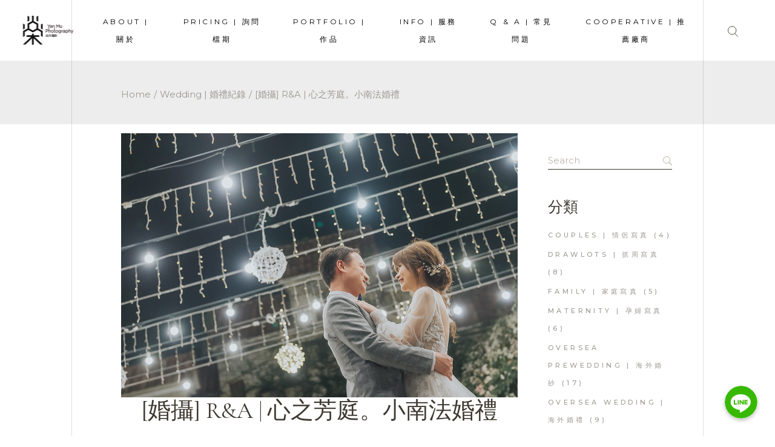

--- FILE ---
content_type: text/html; charset=UTF-8
request_url: https://www.yanmu.tw/r/
body_size: 35024
content:
<!DOCTYPE html>
<html lang="zh-TW"
prefix="og: https://ogp.me/ns#" >
<head>
<meta charset="UTF-8">
<meta name="viewport" content="width=device-width, initial-scale=1, user-scalable=yes">
<link rel="profile" href="https://gmpg.org/xfn/11">
<link rel="icon" type="image/x-icon" href="https://www.yanmu.tw/wp-content/uploads/2021/02/yamnu.ico" />
<title>[婚攝] R&amp;A | 心之芳庭。小南法婚禮 | 婚攝焱木 - 自助婚紗工作室 | 婚禮攝影 | 海外婚紗 | 婚攝推薦</title>
<!-- All In One SEO Pack 3.7.1ob_start_detected [-1,-1] -->
<meta name="description"  content="* 婚禮紀錄 R&amp;A | 心之芳庭。小南法婚禮 * Banquet ：心之芳庭。小南法婚禮 Location ：心之芳庭 Photographer：Vincent (焱木) Assistant Photographer：孟杰&amp;Roger Makeup： Shu Makeup l 小淑 新秘小淑 Host：Miphy" />
<meta name="keywords"  content="台中婚攝" />
<script type="application/ld+json" class="aioseop-schema">{"@context":"https://schema.org","@graph":[{"@type":"Organization","@id":"https://www.yanmu.tw/#organization","url":"https://www.yanmu.tw/","name":"婚攝焱木 - 自助婚紗工作室 | 婚禮攝影 | 海外婚紗 | 婚攝推薦","sameAs":[]},{"@type":"WebSite","@id":"https://www.yanmu.tw/#website","url":"https://www.yanmu.tw/","name":"婚攝焱木 - 自助婚紗工作室 | 婚禮攝影 | 海外婚紗 | 婚攝推薦","publisher":{"@id":"https://www.yanmu.tw/#organization"},"potentialAction":{"@type":"SearchAction","target":"https://www.yanmu.tw/?s={search_term_string}","query-input":"required name=search_term_string"}},{"@type":"WebPage","@id":"https://www.yanmu.tw/r/#webpage","url":"https://www.yanmu.tw/r/","inLanguage":"zh-TW","name":"[婚攝] R&A | 心之芳庭。小南法婚禮","isPartOf":{"@id":"https://www.yanmu.tw/#website"},"breadcrumb":{"@id":"https://www.yanmu.tw/r/#breadcrumblist"},"image":{"@type":"ImageObject","@id":"https://www.yanmu.tw/r/#primaryimage","url":"https://www.yanmu.tw/wp-content/uploads/2020/01/255B25E525A9259A25E725A625AE255D2B25E82593258925E82593258925EF25BC258625E7258725BF25E425B8259E_25E925A225A825E625A025BC404-2.jpg","width":980,"height":652},"primaryImageOfPage":{"@id":"https://www.yanmu.tw/r/#primaryimage"},"datePublished":"2020-01-20T04:05:00+08:00","dateModified":"2020-08-06T03:54:59+08:00"},{"@type":"Article","@id":"https://www.yanmu.tw/r/#article","isPartOf":{"@id":"https://www.yanmu.tw/r/#webpage"},"author":{"@id":"https://www.yanmu.tw/author/shno7626/#author"},"headline":"[婚攝] R&#038;A | 心之芳庭。小南法婚禮","datePublished":"2020-01-20T04:05:00+08:00","dateModified":"2020-08-06T03:54:59+08:00","commentCount":0,"mainEntityOfPage":{"@id":"https://www.yanmu.tw/r/#webpage"},"publisher":{"@id":"https://www.yanmu.tw/#organization"},"articleSection":"Wedding | 婚禮紀錄, 台中婚攝","image":{"@type":"ImageObject","@id":"https://www.yanmu.tw/r/#primaryimage","url":"https://www.yanmu.tw/wp-content/uploads/2020/01/255B25E525A9259A25E725A625AE255D2B25E82593258925E82593258925EF25BC258625E7258725BF25E425B8259E_25E925A225A825E625A025BC404-2.jpg","width":980,"height":652}},{"@type":"Person","@id":"https://www.yanmu.tw/author/shno7626/#author","name":"admin","sameAs":[],"image":{"@type":"ImageObject","@id":"https://www.yanmu.tw/#personlogo","url":"https://secure.gravatar.com/avatar/d8c891072712d13ba4e6d177e65fd32e?s=96&d=mm&r=g","width":96,"height":96,"caption":"admin"}},{"@type":"BreadcrumbList","@id":"https://www.yanmu.tw/r/#breadcrumblist","itemListElement":[{"@type":"ListItem","position":1,"item":{"@type":"WebPage","@id":"https://www.yanmu.tw/","url":"https://www.yanmu.tw/","name":"婚攝焱木 - 自助婚紗工作室 | 婚禮攝影 | 海外婚紗 | 婚攝推薦"}},{"@type":"ListItem","position":2,"item":{"@type":"WebPage","@id":"https://www.yanmu.tw/r/","url":"https://www.yanmu.tw/r/","name":"[婚攝] R&A | 心之芳庭。小南法婚禮"}}]}]}</script>
<link rel="canonical" href="https://www.yanmu.tw/r/" />
<meta property="og:type" content="article" />
<meta property="og:title" content="[婚攝] R&amp;A | 心之芳庭。小南法婚禮 | 婚攝焱木 - 自助婚紗工作室 | 婚禮攝影 | 海外婚紗 | 婚攝推薦" />
<meta property="og:description" content="* 婚禮紀錄 R&amp;A | 心之芳庭。小南法婚禮 * Banquet ：心之芳庭。小南法婚禮 Location ：心之芳庭 Photographer：Vincent (焱木) Assistant Photographer：孟杰&amp;Roger Makeup： Shu Makeup l 小淑 新秘小淑 Host：Miphy Ailes 婚禮顧問/婚禮主持" />
<meta property="og:url" content="https://www.yanmu.tw/r/" />
<meta property="og:site_name" content="焱木婚攝 - 自助婚紗工作室 / 婚禮攝影 / 海外婚紗" />
<meta property="og:image" content="https://www.yanmu.tw/wp-content/uploads/2020/01/255B25E525A9259A25E725A625AE255D2B25E82593258925E82593258925EF25BC258625E7258725BF25E425B8259E_25E925A225A825E625A025BC404-2.jpg" />
<meta property="article:published_time" content="2020-01-20T04:05:00Z" />
<meta property="article:modified_time" content="2020-08-06T03:54:59Z" />
<meta property="og:image:secure_url" content="https://www.yanmu.tw/wp-content/uploads/2020/01/255B25E525A9259A25E725A625AE255D2B25E82593258925E82593258925EF25BC258625E7258725BF25E425B8259E_25E925A225A825E625A025BC404-2.jpg" />
<meta name="twitter:card" content="summary" />
<meta name="twitter:title" content="[婚攝] R&amp;A | 心之芳庭。小南法婚禮 | 婚攝焱木 - 自助婚紗工作室 | 婚禮攝影 | 海外婚紗 | 婚攝推薦" />
<meta name="twitter:description" content="* 婚禮紀錄 R&amp;A | 心之芳庭。小南法婚禮 * Banquet ：心之芳庭。小南法婚禮 Location ：心之芳庭 Photographer：Vincent (焱木) Assistant Photographer：孟杰&amp;Roger Makeup： Shu Makeup l 小淑 新秘小淑 Host：Miphy Ailes 婚禮顧問/婚禮主持" />
<meta name="twitter:image" content="https://www.yanmu.tw/wp-content/uploads/2020/01/255B25E525A9259A25E725A625AE255D2B25E82593258925E82593258925EF25BC258625E7258725BF25E425B8259E_25E925A225A825E625A025BC404-2.jpg" />
<!-- All In One SEO Pack -->
<link rel='dns-prefetch' href='//fonts.googleapis.com' />
<link rel='dns-prefetch' href='//s.w.org' />
<link rel="alternate" type="application/rss+xml" title="訂閱《婚攝焱木 - 自助婚紗工作室 | 婚禮攝影 | 海外婚紗 | 婚攝推薦》&raquo; 資訊提供" href="https://www.yanmu.tw/feed/" />
<script type="text/javascript">
var ajaxurl = 'https://www.yanmu.tw/wp-admin/admin-ajax.php';</script>
<script type="text/javascript">
window._wpemojiSettings = {"baseUrl":"https:\/\/s.w.org\/images\/core\/emoji\/13.0.1\/72x72\/","ext":".png","svgUrl":"https:\/\/s.w.org\/images\/core\/emoji\/13.0.1\/svg\/","svgExt":".svg","source":{"concatemoji":"https:\/\/www.yanmu.tw\/wp-includes\/js\/wp-emoji-release.min.js?ver=5.6.2"}};
!function(e,a,t){var n,r,o,i=a.createElement("canvas"),p=i.getContext&&i.getContext("2d");function s(e,t){var a=String.fromCharCode;p.clearRect(0,0,i.width,i.height),p.fillText(a.apply(this,e),0,0);e=i.toDataURL();return p.clearRect(0,0,i.width,i.height),p.fillText(a.apply(this,t),0,0),e===i.toDataURL()}function c(e){var t=a.createElement("script");t.src=e,t.defer=t.type="text/javascript",a.getElementsByTagName("head")[0].appendChild(t)}for(o=Array("flag","emoji"),t.supports={everything:!0,everythingExceptFlag:!0},r=0;r<o.length;r++)t.supports[o[r]]=function(e){if(!p||!p.fillText)return!1;switch(p.textBaseline="top",p.font="600 32px Arial",e){case"flag":return s([127987,65039,8205,9895,65039],[127987,65039,8203,9895,65039])?!1:!s([55356,56826,55356,56819],[55356,56826,8203,55356,56819])&&!s([55356,57332,56128,56423,56128,56418,56128,56421,56128,56430,56128,56423,56128,56447],[55356,57332,8203,56128,56423,8203,56128,56418,8203,56128,56421,8203,56128,56430,8203,56128,56423,8203,56128,56447]);case"emoji":return!s([55357,56424,8205,55356,57212],[55357,56424,8203,55356,57212])}return!1}(o[r]),t.supports.everything=t.supports.everything&&t.supports[o[r]],"flag"!==o[r]&&(t.supports.everythingExceptFlag=t.supports.everythingExceptFlag&&t.supports[o[r]]);t.supports.everythingExceptFlag=t.supports.everythingExceptFlag&&!t.supports.flag,t.DOMReady=!1,t.readyCallback=function(){t.DOMReady=!0},t.supports.everything||(n=function(){t.readyCallback()},a.addEventListener?(a.addEventListener("DOMContentLoaded",n,!1),e.addEventListener("load",n,!1)):(e.attachEvent("onload",n),a.attachEvent("onreadystatechange",function(){"complete"===a.readyState&&t.readyCallback()})),(n=t.source||{}).concatemoji?c(n.concatemoji):n.wpemoji&&n.twemoji&&(c(n.twemoji),c(n.wpemoji)))}(window,document,window._wpemojiSettings);
</script>
<style type="text/css">
img.wp-smiley,
img.emoji {
display: inline !important;
border: none !important;
box-shadow: none !important;
height: 1em !important;
width: 1em !important;
margin: 0 .07em !important;
vertical-align: -0.1em !important;
background: none !important;
padding: 0 !important;
}
</style>
<link rel='stylesheet' id='bdp-widget-fontawesome-stylesheets-css'  href='//www.yanmu.tw/wp-content/cache/wpfc-minified/f1lqkgv6/f8k.css' type='text/css' media='all' />
<link rel='stylesheet' id='bdp-recent-widget-fontawesome-stylesheets-css'  href='//www.yanmu.tw/wp-content/cache/wpfc-minified/f1lqkgv6/f8k.css' type='text/css' media='all' />
<link rel='stylesheet' id='chaty-front-css-css'  href='//www.yanmu.tw/wp-content/cache/wpfc-minified/h7ict4h/f8k.css' type='text/css' media='all' />
<style id='chaty-front-css-inline-css' type='text/css'>
#wechat-qr-code{right: {104}px; left:auto;}
.chaty-widget-is a{display: block; margin:0; padding:0;border-radius: 50%;-webkit-border-radius: 50%;-moz-border-radius: 50%; }
.chaty-widget-is svg{margin:0; padding:0;}
.chaty-main-widget { display: none; }
.chaty-in-desktop .chaty-main-widget.is-in-desktop { display: block; }
.chaty-in-mobile .chaty-main-widget.is-in-mobile { display: block; }
.chaty-widget.hide-widget { display: none !important; }
.chaty-widget, .chaty-widget .get, .chaty-widget .get a { width: 62px }
.facustom-icon { width: 54px; line-height: 54px; height: 54px; font-size: 27px; }
.chaty-widget-is a { width: 54px; height: 54px; }
.facustom-icon.chaty-btn-line {background-color: #38B900}
.chaty-line .color-element {fill: #38B900; background: #38B900}
/*.chaty-widget-i-title.hide-it { display: none !important; }*/
body div.chaty-widget.hide-widget { display: none !important; }
.i-trigger .chaty-widget-i-title, .chaty-widget-i .chaty-widget-i-title {color:#333333 !important; background:#ffffff !important;}.i-trigger .chaty-widget-i-title p, .chaty-widget-i.chaty-main-widget .chaty-widget-i-title p {color:#333333 !important; background:#ffffff !important;}.i-trigger .chaty-widget-i:not(.no-tooltip):before, .chaty-widget-i.chaty-main-widget:before { border-color: transparent transparent transparent #ffffff !important;}.chaty-widget.chaty-widget-is-right .i-trigger .i-trigger-open.chaty-widget-i:before, .chaty-widget.chaty-widget-is-right .chaty-widget-i:before { border-color: transparent #ffffff transparent transparent !important;}.chaty-widget.chaty-widget-is-right .i-trigger .chaty-widget-i:before, .chaty-widget.chaty-widget-is-right .chaty-widget-i:before {border-color: transparent #ffffff transparent transparent !important; }
</style>
<link rel='stylesheet' id='dripicons-css'  href='//www.yanmu.tw/wp-content/cache/wpfc-minified/7xbkqb0f/f8k.css' type='text/css' media='all' />
<link rel='stylesheet' id='elegant-icons-css'  href='//www.yanmu.tw/wp-content/cache/wpfc-minified/3210q1io/f8k.css' type='text/css' media='all' />
<link rel='stylesheet' id='font-awesome-css'  href='//www.yanmu.tw/wp-content/cache/wpfc-minified/kzo7v2xh/f8k.css' type='text/css' media='all' />
<link rel='stylesheet' id='ionicons-css'  href='//www.yanmu.tw/wp-content/cache/wpfc-minified/9a8o2dhh/f8k.css' type='text/css' media='all' />
<link rel='stylesheet' id='linea-icons-css'  href='//www.yanmu.tw/wp-content/cache/wpfc-minified/dq35bq4c/f8k.css' type='text/css' media='all' />
<link rel='stylesheet' id='linear-icons-css'  href='//www.yanmu.tw/wp-content/cache/wpfc-minified/q5hqx0eu/f8k.css' type='text/css' media='all' />
<link rel='stylesheet' id='material-icons-css'  href='https://fonts.googleapis.com/icon?family=Material+Icons&#038;ver=5.6.2' type='text/css' media='all' />
<link rel='stylesheet' id='simple-line-icons-css'  href='//www.yanmu.tw/wp-content/cache/wpfc-minified/lvzo3qie/f8k.css' type='text/css' media='all' />
<link rel='stylesheet' id='rs-plugin-settings-css'  href='//www.yanmu.tw/wp-content/cache/wpfc-minified/1fd6495z/f8k.css' type='text/css' media='all' />
<style id='rs-plugin-settings-inline-css' type='text/css'>
#rs-demo-id {}
</style>
<link rel='stylesheet' id='select2-css'  href='//www.yanmu.tw/wp-content/cache/wpfc-minified/dicxx1cg/f8k.css' type='text/css' media='all' />
<link rel='stylesheet' id='banquet-core-dashboard-style-css'  href='//www.yanmu.tw/wp-content/cache/wpfc-minified/76yxm6wm/f8k.css' type='text/css' media='all' />
<link rel='stylesheet' id='perfect-scrollbar-css'  href='//www.yanmu.tw/wp-content/cache/wpfc-minified/dt4h41g0/f8k.css' type='text/css' media='all' />
<link rel='stylesheet' id='banquet-main-css'  href='//www.yanmu.tw/wp-content/cache/wpfc-minified/1o3wens0/f8k.css' type='text/css' media='all' />
<link rel='stylesheet' id='banquet-core-style-css'  href='//www.yanmu.tw/wp-content/cache/wpfc-minified/2el9uujm/f8k.css' type='text/css' media='all' />
<link rel='stylesheet' id='banquet-style-css'  href='//www.yanmu.tw/wp-content/themes/banquet/style.css?ver=5.6.2' type='text/css' media='all' />
<style id='banquet-style-inline-css' type='text/css'>
@media only screen and (min-width: 769px) and (max-width: 1024px){h1 { font-size: 60px;line-height: 65px;}h4 { font-size: 22px;}}@media only screen and (max-width: 1024px){h1 { font-size: 60px;line-height: 65px;}h2 { font-size: 50px;line-height: 55px;}h4 { font-size: 35px;}}@media only screen and (max-width: 680px){h1 { font-size: 50px;line-height: 55px;}h2 { font-size: 35px;line-height: 35px;}h3 { font-size: 35px;line-height: 40px;}h4, .qodef-blog article.format-quote .qodef-e-quote-text, .qodef-blog article.format-link .qodef-e-link-text { font-size: 22px;line-height: 30px;}h5 { font-size: 28px;line-height: 33px;}}#qodef-page-footer-top-area { background-color: #ededed;}#qodef-page-footer-bottom-area { background-color: #ededed;}.qodef-side-area-opener { color: #ffffff;}#qodef-side-area { background-color: #ffffff;}#qodef-page-spinner .qodef-m-inner { color: #ddcaa1;}.qodef-page-title { background-color: #ededed;}p { font-size: 17px;font-style: normal;}h1 { text-transform: initial;}h2 { font-style: normal;text-transform: initial;}h3 { font-style: normal;text-transform: initial;}h4 { font-size: 24px;font-style: normal;text-transform: initial;}h5 { font-style: normal;text-transform: initial;}h6 { font-style: normal;text-transform: initial;}a, p a { font-style: normal;}.qodef-search-opener { color: #4c4c4c;font-size: 9;}.qodef-search-opener:hover { color: #000742;}.qodef-search-opener { color: #4c4c4c;font-size: 9;}.qodef-search-opener:hover { color: #000742;}.qodef-header--standard #qodef-page-header { height: 100px;}.qodef-header--standard #qodef-page-header-inner { padding-left: 20px;padding-right: 20px;}
</style>
<link rel='stylesheet' id='swiper-css'  href='//www.yanmu.tw/wp-content/cache/wpfc-minified/jy2spsfb/f8k.css' type='text/css' media='all' />
<link rel='stylesheet' id='magnific-popup-css'  href='//www.yanmu.tw/wp-content/cache/wpfc-minified/l99ixe4j/f8k.css' type='text/css' media='all' />
<link rel='stylesheet' id='banquet-google-fonts-css'  href='https://fonts.googleapis.com/css?family=Cormorant+Garamond%3A300%2C300italic%2C400%2C400italic%2C500%2C500italic%2C600%2C600italic%2C700%2C700italic%7CMontserrat%3A300%2C300italic%2C400%2C400italic%2C500%2C500italic%2C600%2C600italic%2C700%2C700italic&#038;subset=latin-ext&#038;ver=1.0.0' type='text/css' media='all' />
<link rel='stylesheet' id='addtoany-css'  href='//www.yanmu.tw/wp-content/cache/wpfc-minified/20z6h6j2/f8k.css' type='text/css' media='all' />
<link rel='stylesheet' id='beeteam_front_slick_css-css'  href='//www.yanmu.tw/wp-content/cache/wpfc-minified/e3m1d0ov/f8k.css' type='text/css' media='all' />
<link rel='stylesheet' id='beeteam_front_malihu_css-css'  href='//www.yanmu.tw/wp-content/cache/wpfc-minified/6lqkmdkl/f8j.css' type='text/css' media='all' />
<link rel='stylesheet' id='beeteam_front_animate_css-css'  href='//www.yanmu.tw/wp-content/cache/wpfc-minified/d30f60a8/f8j.css' type='text/css' media='all' />
<link rel='stylesheet' id='beeteam_front_rrssb_css-css'  href='//www.yanmu.tw/wp-content/cache/wpfc-minified/f5xg7f0v/f8j.css' type='text/css' media='all' />
<link rel='stylesheet' id='beeteam_front_priority_css-css'  href='//www.yanmu.tw/wp-content/cache/wpfc-minified/23h8y1e5/f8j.css' type='text/css' media='all' />
<link rel='stylesheet' id='jps_bete_front_css-css'  href='//www.yanmu.tw/wp-content/cache/wpfc-minified/s88drwa/f8j.css' type='text/css' media='all' />
<script type='text/javascript' src='//www.yanmu.tw/wp-content/cache/wpfc-minified/k0f9906n/f8w.js' id='jquery-core-js'></script>
<script type='text/javascript' src='//www.yanmu.tw/wp-content/cache/wpfc-minified/2acz5st6/f8w.js' id='jquery-migrate-js'></script>
<script type='text/javascript' src='//www.yanmu.tw/wp-content/cache/wpfc-minified/qkdin0vu/f8w.js' id='bdp-imagesloaded-js'></script>
<script type='text/javascript' src='//www.yanmu.tw/wp-content/cache/wpfc-minified/d3pxnt7j/f8w.js' id='bdp_isotope_script-js'></script>
<script type='text/javascript' id='chaty-front-end-js-extra'>
/* <![CDATA[ */
var chaty_settings = {"object_settings":{"isPRO":0,"pending_messages":"off","cht_cta_bg_color":"#ffffff","cht_cta_text_color":"#333333","click_setting":"click","number_of_messages":"1","number_color":"#ffffff","number_bg_color":"#dd0000","position":"right","social":[{"val":"https:\/\/line.me\/R\/ti\/p\/@yanmu","default_icon":"<svg class=\"ico_d \" width=\"39\" height=\"39\" viewBox=\"0 0 39 39\" fill=\"none\" xmlns=\"http:\/\/www.w3.org\/2000\/svg\" style=\"transform: rotate(0deg);\"><circle class=\"color-element\" cx=\"19.4395\" cy=\"19.4395\" r=\"19.4395\" fill=\"#38B900\"><\/circle><path d=\"M24 9.36561C24 4.19474 18.6178 0 12 0C5.38215 0 0 4.19474 0 9.36561C0 13.9825 4.25629 17.8606 10.0229 18.5993C10.4073 18.6785 10.9565 18.8368 11.0664 19.1797C11.1762 19.4699 11.1487 19.9184 11.0938 20.235C11.0938 20.235 10.9565 21.0528 10.9291 21.2111C10.8741 21.5013 10.6819 22.3456 11.9725 21.8443C13.2632 21.3167 18.8924 17.9398 21.3913 15.1433C23.1487 13.2702 24 11.4234 24 9.36561Z\" transform=\"translate(7 10)\" fill=\"white\"><\/path><path d=\"M1.0984 0H0.24714C0.10984 0 -2.09503e-07 0.105528 -2.09503e-07 0.211056V5.22364C-2.09503e-07 5.35555 0.10984 5.43469 0.24714 5.43469H1.0984C1.2357 5.43469 1.34554 5.32917 1.34554 5.22364V0.211056C1.34554 0.105528 1.2357 0 1.0984 0Z\" transform=\"translate(15.4577 16.8593)\" fill=\"#38B900\" class=\"color-element\"><\/path><path d=\"M4.66819 0H3.81693C3.67963 0 3.56979 0.105528 3.56979 0.211056V3.19222L1.18078 0.0791458C1.18078 0.0791458 1.18078 0.0527642 1.15332 0.0527642C1.15332 0.0527642 1.15332 0.0527641 1.12586 0.0263821C1.12586 0.0263821 1.12586 0.0263821 1.0984 0.0263821H0.247139C0.10984 0.0263821 4.19006e-07 0.13191 4.19006e-07 0.237438V5.25002C4.19006e-07 5.38193 0.10984 5.46108 0.247139 5.46108H1.0984C1.2357 5.46108 1.34554 5.35555 1.34554 5.25002V2.26885L3.73455 5.38193C3.76201 5.40831 3.76201 5.43469 3.78947 5.43469C3.78947 5.43469 3.78947 5.43469 3.81693 5.43469C3.81693 5.43469 3.81693 5.43469 3.84439 5.43469C3.87185 5.43469 3.87185 5.43469 3.89931 5.43469H4.75057C4.88787 5.43469 4.99771 5.32917 4.99771 5.22364V0.211056C4.91533 0.105528 4.80549 0 4.66819 0Z\" transform=\"translate(17.6819 16.8593)\" fill=\"#38B900\" class=\"color-element\"><\/path><path d=\"M3.62471 4.22112H1.34554V0.237438C1.34554 0.105528 1.2357 0 1.0984 0H0.24714C0.10984 0 -5.23757e-08 0.105528 -5.23757e-08 0.237438V5.25002C-5.23757e-08 5.30278 0.0274599 5.35555 0.0549198 5.40831C0.10984 5.43469 0.16476 5.46108 0.21968 5.46108H3.56979C3.70709 5.46108 3.78947 5.35555 3.78947 5.22364V4.4058C3.87185 4.32665 3.76201 4.22112 3.62471 4.22112Z\" transform=\"translate(10.8993 16.8593)\" fill=\"#38B900\" class=\"color-element\"><\/path><path d=\"M3.56979 1.29272C3.70709 1.29272 3.78947 1.18719 3.78947 1.05528V0.237438C3.78947 0.105528 3.67963 -1.00639e-07 3.56979 -1.00639e-07H0.219679C0.164759 -1.00639e-07 0.10984 0.0263821 0.0549199 0.0527641C0.02746 0.105528 -2.09503e-07 0.158292 -2.09503e-07 0.211056V5.22364C-2.09503e-07 5.2764 0.02746 5.32917 0.0549199 5.38193C0.10984 5.40831 0.164759 5.43469 0.219679 5.43469H3.56979C3.70709 5.43469 3.78947 5.32917 3.78947 5.19726V4.37941C3.78947 4.2475 3.67963 4.14198 3.56979 4.14198H1.29062V3.29775H3.56979C3.70709 3.29775 3.78947 3.19222 3.78947 3.06031V2.24247C3.78947 2.11056 3.67963 2.00503 3.56979 2.00503H1.29062V1.16081H3.56979V1.29272Z\" transform=\"translate(23.421 16.8329)\" fill=\"#38B900\" class=\"color-element\"><\/path><\/svg>","bg_color":"#38B900","rbg_color":"56,185,0","title":"Line","img_url":"","social_channel":"line","channel_type":"line","href_url":"https:\/\/line.me\/R\/ti\/p\/@yanmu","desktop_target":"_blank","mobile_target":"_blank","qr_code_image":"","channel":"Line","is_mobile":1,"is_desktop":1,"mobile_url":"https:\/\/line.me\/R\/ti\/p\/@yanmu","on_click":"","has_font":0,"popup_html":"","has_custom_popup":0,"is_default_open":0}],"pos_side":"right","bot":"25","side":"25","device":"desktop_active mobile_active","color":"#A886CD","rgb_color":"168,134,205","widget_size":"54","widget_type":"chat-base","widget_img":"","cta":"","active":"true","close_text":"Hide","analytics":0,"save_user_clicks":0,"close_img":"","is_mobile":0,"ajax_url":"https:\/\/www.yanmu.tw\/wp-admin\/admin-ajax.php","animation_class":"","time_trigger":"yes","trigger_time":"0","exit_intent":"no","on_page_scroll":"no","page_scroll":"0","gmt":"","display_conditions":0,"display_rules":[],"display_state":"click","has_close_button":"yes","mode":"vertical"},"ajax_url":"https:\/\/www.yanmu.tw\/wp-admin\/admin-ajax.php"};
/* ]]> */
</script>
<script type='text/javascript' src='//www.yanmu.tw/wp-content/cache/wpfc-minified/112v7jdo/f8l.js' id='chaty-front-end-js'></script>
<script type='text/javascript' src='//www.yanmu.tw/wp-content/cache/wpfc-minified/7kj7ijwc/f8l.js' id='addtoany-js'></script>
<link rel="https://api.w.org/" href="https://www.yanmu.tw/wp-json/" /><link rel="alternate" type="application/json" href="https://www.yanmu.tw/wp-json/wp/v2/posts/3940" /><link rel="EditURI" type="application/rsd+xml" title="RSD" href="https://www.yanmu.tw/xmlrpc.php?rsd" />
<link rel="wlwmanifest" type="application/wlwmanifest+xml" href="https://www.yanmu.tw/wp-includes/wlwmanifest.xml" /> 
<meta name="generator" content="WordPress 5.6.2" />
<link rel='shortlink' href='https://www.yanmu.tw/?p=3940' />
<link rel="alternate" type="application/json+oembed" href="https://www.yanmu.tw/wp-json/oembed/1.0/embed?url=https%3A%2F%2Fwww.yanmu.tw%2Fr%2F" />
<link rel="alternate" type="text/xml+oembed" href="https://www.yanmu.tw/wp-json/oembed/1.0/embed?url=https%3A%2F%2Fwww.yanmu.tw%2Fr%2F&#038;format=xml" />
<style type="text/css">.bt368-nav-ptt[id^=jps_bete_] .bt-h1 {font-size:28px;}</style><style type="text/css">.bt368-nav-ptt[id^=jps_bete_] .bt-h2 {font-size:26px;}</style><style type="text/css">.bt368-nav-ptt[id^=jps_bete_] .bt-h6 {font-size:24px;}</style><svg xmlns="http://www.w3.org/2000/svg" style="display:none;">
<symbol id="bete-awesome-svg-chat-bubble-two" viewBox="0 0 512 512">
<path d="m201 110c-29 0-56 5-82 15c-25 9-45 23-60 40c-15 17-22 35-22 54c0 16 5 31 15 46c10 14 24 27 42 37l28 16l-10 24c6-4 12-7 18-11l12-9l15 3c15 3 30 4 44 4c29 0 57-5 82-15c25-10 45-23 60-40c15-17 23-35 23-55c0-19-8-37-23-54c-15-17-35-31-60-40c-25-10-53-15-82-15z m0-37c37 0 70 7 101 20c31 13 56 31 73 53c18 22 27 47 27 73c0 27-9 51-27 74c-17 22-42 40-73 53c-31 13-64 20-101 20c-16 0-33-2-50-5c-24 17-50 29-80 37c-6 1-15 3-24 4l-1 0c-2 0-4 0-6-2c-2-2-3-4-3-6c0-1 0-1 0-2c0-1 0-1 0-2c0 0 0-1 0-1l1-2c0 0 0 0 1-1c1-1 1-2 1-2c0 0 1 0 1-1c1-1 2-2 2-2c1-1 3-3 6-7c4-3 6-6 8-8c1-2 3-5 6-8c3-4 5-8 7-11c2-4 4-8 6-13c-24-14-42-31-56-51c-13-20-20-41-20-64c0-26 9-51 27-73c18-22 42-40 73-53c31-13 65-20 101-20z m235 334c2 5 4 9 6 13c2 4 4 7 7 11c3 3 5 6 6 8c2 2 4 5 8 8c3 4 5 6 6 8c1 0 1 0 2 1c0 1 1 1 1 1c0 1 1 1 1 2c0 0 1 1 1 1l1 2c0 0 0 0 0 1c1 2 1 2 0 2c0 0 0 1 0 2c0 3-2 5-4 6c-1 2-4 3-6 2c-9-1-18-2-24-4c-30-8-56-20-80-37c-17 3-34 5-50 5c-52 0-97-13-135-38c11 1 19 1 25 1c31 0 60-4 88-13c29-8 54-20 76-36c24-18 42-38 55-61c12-23 19-47 19-73c0-14-2-29-7-43c25 14 44 30 59 51c14 20 21 42 21 66c0 22-7 44-20 64c-14 20-32 36-56 50z"/>
</symbol>
<symbol id="bete-awesome-svg-eye" viewBox="0 0 512 512">
<path d="m475 274c-29-45-65-78-108-101c11 20 17 42 17 65c0 35-13 65-38 90c-25 25-55 38-90 38c-35 0-65-13-90-38c-25-25-38-55-38-90c0-23 6-45 17-65c-43 23-79 56-108 101c25 39 57 70 95 94c38 23 79 34 124 34c45 0 86-11 124-34c38-24 70-55 95-94z m-205-109c0-4-2-7-4-10c-3-3-6-4-10-4c-24 0-44 8-61 25c-17 17-26 38-26 62c0 4 1 7 4 9c3 3 6 4 10 4c4 0 7-1 10-4c2-2 4-5 4-9c0-17 5-31 17-42c12-12 26-18 42-18c4 0 7-1 10-4c2-2 4-6 4-9z m242 109c0 7-2 13-6 20c-26 44-62 79-107 105c-45 27-93 40-143 40c-50 0-98-13-143-40c-45-26-81-61-107-105c-4-7-6-13-6-20c0-6 2-13 6-19c26-44 62-79 107-106c45-26 93-39 143-39c50 0 98 13 143 39c45 27 81 62 107 106c4 6 6 13 6 19z"/>
</symbol>
<symbol id="bete-awesome-svg-clock" viewBox="0 0 512 512">
<path d="m293 155l0 128c0 3-1 5-3 7c-2 2-4 3-7 3l-91 0c-3 0-5-1-7-3c-1-2-2-4-2-7l0-18c0-3 1-5 2-6c2-2 4-3 7-3l64 0l0-101c0-2 1-4 3-6c1-2 3-3 6-3l18 0c3 0 5 1 7 3c2 2 3 4 3 6z m118 101c0-28-7-54-20-78c-14-24-33-43-57-57c-24-13-50-20-78-20c-28 0-54 7-78 20c-24 14-43 33-57 57c-13 24-20 50-20 78c0 28 7 54 20 78c14 24 33 43 57 57c24 13 50 20 78 20c28 0 54-7 78-20c24-14 43-33 57-57c13-24 20-50 20-78z m64 0c0 40-9 77-29 110c-20 34-46 60-80 80c-33 20-70 29-110 29c-40 0-77-9-110-29c-34-20-60-46-80-80c-20-33-29-70-29-110c0-40 9-77 29-110c20-34 46-60 80-80c33-20 70-29 110-29c40 0 77 9 110 29c34 20 60 46 80 80c20 33 29 70 29 110z"/>
</symbol>
<symbol id="bete-awesome-svg-hospital-square" viewBox="0 0 512 512">
<path d="m402 274l0-36c0-5-2-10-5-13c-4-4-8-6-13-6l-91 0l0-91c0-5-2-9-6-13c-3-3-8-5-13-5l-36 0c-5 0-10 2-13 5c-4 4-6 8-6 13l0 91l-91 0c-5 0-9 2-13 6c-3 3-5 8-5 13l0 36c0 5 2 10 5 13c4 4 8 6 13 6l91 0l0 91c0 5 2 9 6 13c3 3 8 5 13 5l36 0c5 0 10-2 13-5c4-4 6-8 6-13l0-91l91 0c5 0 9-2 13-6c3-3 5-8 5-13z m73-155l0 274c0 23-8 42-24 58c-16 16-35 24-58 24l-274 0c-23 0-42-8-58-24c-16-16-24-35-24-58l0-274c0-23 8-42 24-58c16-16 35-24 58-24l274 0c23 0 42 8 58 24c16 16 24 35 24 58z"/>
</symbol>
<symbol id="bete-awesome-svg-user" viewBox="0 0 512 512">
<path d="m457 401c0 23-7 41-21 55c-14 13-32 19-55 19l-250 0c-23 0-41-6-55-19c-14-14-21-32-21-55c0-10 0-20 1-29c1-10 2-20 4-31c2-11 4-22 7-31c3-10 8-19 13-28c5-9 11-17 17-23c7-7 15-12 25-16c9-3 20-5 32-5c1 0 5 2 12 6c6 4 13 9 21 14c8 5 18 9 31 13c13 4 25 6 38 6c13 0 25-2 38-6c13-4 23-8 31-13c8-5 15-10 21-14c7-4 11-6 12-6c12 0 23 2 32 5c10 4 18 9 25 16c6 6 12 14 17 23c5 9 10 18 13 28c3 9 5 20 7 31c2 11 3 21 4 31c1 9 1 19 1 29z m-91-255c0 31-11 56-32 78c-22 21-48 32-78 32c-30 0-56-11-78-32c-21-22-32-47-32-78c0-30 11-56 32-77c22-22 48-32 78-32c30 0 56 10 78 32c21 21 32 47 32 77z"/>
</symbol>
<symbol id="bete-awesome-svg-present-gift" viewBox="0 0 512 512">
<path d="m302 387l0-204l-92 0l0 204c0 5 2 9 5 11c4 3 8 4 14 4l54 0c6 0 10-1 14-4c3-2 5-6 5-11z m-131-241l56 0l-36-46c-5-6-11-9-20-9c-7 0-14 3-19 8c-5 6-8 12-8 20c0 7 3 14 8 19c5 6 12 8 19 8z m197-27c0-8-3-14-8-20c-5-5-12-8-19-8c-9 0-15 3-20 9l-36 46l56 0c7 0 14-2 19-8c5-5 8-12 8-19z m107 73l0 91c0 3 0 5-2 7c-2 2-4 3-7 3l-27 0l0 118c0 8-3 15-8 20c-5 5-12 8-20 8l-310 0c-8 0-15-3-20-8c-5-5-8-12-8-20l0-118l-27 0c-3 0-5-1-7-3c-2-2-2-4-2-7l0-91c0-3 0-5 2-7c2-1 4-2 7-2l125 0c-17 0-32-6-45-19c-12-12-19-27-19-45c0-18 7-33 19-45c13-13 28-19 45-19c21 0 37 7 48 22l37 47l37-47c11-15 27-22 48-22c17 0 32 6 45 19c12 12 19 27 19 45c0 18-7 33-19 45c-13 13-28 19-45 19l125 0c3 0 5 1 7 2c2 2 2 4 2 7z"/>
</symbol>
<symbol id="bete-awesome-svg-facebook" viewBox="0 0 28 28">
<path d="M26.4 0H2.6C1.714 0 0 1.715 0 2.6v23.8c0 .884 1.715 2.6 2.6 2.6h12.393V17.988h-3.996v-3.98h3.997v-3.062c0-3.746 2.835-5.97 6.177-5.97 1.6 0 2.444.173 2.845.226v3.792H21.18c-1.817 0-2.156.9-2.156 2.168v2.847h5.045l-.66 3.978h-4.386V29H26.4c.884 0 2.6-1.716 2.6-2.6V2.6c0-.885-1.716-2.6-2.6-2.6z" class="cls-2" fill-rule="evenodd" />
</symbol>
<symbol id="bete-awesome-svg-twitter" viewBox="0 0 28 28">
<path d="M24.253 8.756C24.69 17.08 18.297 24.182 9.97 24.62c-3.122.162-6.22-.646-8.86-2.32 2.702.18 5.375-.648 7.507-2.32-2.072-.248-3.818-1.662-4.49-3.64.802.13 1.62.077 2.4-.154-2.482-.466-4.312-2.586-4.412-5.11.688.276 1.426.408 2.168.387-2.135-1.65-2.73-4.62-1.394-6.965C5.574 7.816 9.54 9.84 13.802 10.07c-.842-2.738.694-5.64 3.434-6.48 2.018-.624 4.212.043 5.546 1.682 1.186-.213 2.318-.662 3.33-1.317-.386 1.256-1.248 2.312-2.4 2.942 1.048-.106 2.07-.394 3.02-.85-.458 1.182-1.343 2.15-2.48 2.71z"/>
</symbol>
<symbol id="bete-awesome-svg-google-plus" viewBox="0 0 28 28">
<path d="M14.703 15.854l-1.22-.948c-.37-.308-.88-.715-.88-1.46 0-.747.51-1.222.95-1.662 1.42-1.12 2.84-2.31 2.84-4.817 0-2.58-1.62-3.937-2.4-4.58h2.098l2.203-1.384h-6.67c-1.83 0-4.467.433-6.398 2.027C3.768 4.287 3.06 6.018 3.06 7.576c0 2.634 2.02 5.328 5.603 5.328.34 0 .71-.033 1.083-.068-.167.408-.336.748-.336 1.324 0 1.04.55 1.685 1.01 2.297-1.523.104-4.37.273-6.466 1.562-1.998 1.187-2.605 2.915-2.605 4.136 0 2.512 2.357 4.84 7.288 4.84 5.822 0 8.904-3.223 8.904-6.41.008-2.327-1.36-3.49-2.83-4.73h-.01zM10.27 11.95c-2.913 0-4.232-3.764-4.232-6.036 0-.884.168-1.797.744-2.51.543-.68 1.49-1.12 2.372-1.12 2.807 0 4.256 3.797 4.256 6.24 0 .613-.067 1.695-.845 2.48-.537.55-1.438.947-2.295.95v-.003zm.032 13.66c-3.62 0-5.957-1.733-5.957-4.143 0-2.408 2.165-3.223 2.91-3.492 1.422-.48 3.25-.545 3.556-.545.34 0 .52 0 .767.034 2.574 1.838 3.706 2.757 3.706 4.48-.002 2.072-1.736 3.664-4.982 3.648l.002.017zM23.254 11.89V8.52H21.57v3.37H18.2v1.714h3.367v3.4h1.684v-3.4h3.4V11.89"/>
</symbol>
<symbol id="bete-awesome-svg-pinterest" viewBox="0 0 28 28">
<path d="M14.02 1.57c-7.06 0-12.784 5.723-12.784 12.785S6.96 27.14 14.02 27.14c7.062 0 12.786-5.725 12.786-12.785 0-7.06-5.724-12.785-12.785-12.785zm1.24 17.085c-1.16-.09-1.648-.666-2.558-1.22-.5 2.627-1.113 5.146-2.925 6.46-.56-3.972.822-6.952 1.462-10.117-1.094-1.84.13-5.545 2.437-4.632 2.837 1.123-2.458 6.842 1.1 7.557 3.71.744 5.226-6.44 2.924-8.775-3.324-3.374-9.677-.077-8.896 4.754.19 1.178 1.408 1.538.49 3.168-2.13-.472-2.764-2.15-2.683-4.388.132-3.662 3.292-6.227 6.46-6.582 4.008-.448 7.772 1.474 8.29 5.24.58 4.254-1.815 8.864-6.1 8.532v.003z"/>
</symbol>
<symbol id="bete-awesome-svg-tumblr" viewBox="0 0 510 510">
<path d="M459,0H51C22.95,0,0,22.95,0,51v408c0,28.05,22.95,51,51,51h408c28.05,0,51-22.95,51-51V51C510,22.95,487.05,0,459,0zM357,229.5h-76.5c0,0,0,96.9,0,99.45c0,17.85,2.55,28.05,28.05,28.05c22.95,0,48.45,0,48.45,0v76.5c0,0-25.5,2.55-53.55,2.55c-66.3,0-99.45-40.8-99.45-86.7c0-30.6,0-119.85,0-119.85h-51v-71.4c61.2-5.1,66.3-51,71.4-81.6h56.1V153H357V229.5z"/>
</symbol>
<symbol id="bete-awesome-svg-linkedin" viewBox="0 0 28 28">
<path d="M25.424 15.887v8.447h-4.896v-7.882c0-1.98-.71-3.33-2.48-3.33-1.354 0-2.158.91-2.514 1.802-.13.315-.162.753-.162 1.194v8.216h-4.9s.067-13.35 0-14.73h4.9v2.087c-.01.017-.023.033-.033.05h.032v-.05c.65-1.002 1.812-2.435 4.414-2.435 3.222 0 5.638 2.106 5.638 6.632zM5.348 2.5c-1.676 0-2.772 1.093-2.772 2.54 0 1.42 1.066 2.538 2.717 2.546h.032c1.71 0 2.77-1.132 2.77-2.546C8.056 3.593 7.02 2.5 5.344 2.5h.005zm-2.48 21.834h4.896V9.604H2.867v14.73z"/>
</symbol>
<symbol id="bete-awesome-svg-email" viewBox="0 0 28 28">
<path d="M20.11 26.147c-2.335 1.05-4.36 1.4-7.124 1.4C6.524 27.548.84 22.916.84 15.284.84 7.343 6.602.45 15.4.45c6.854 0 11.8 4.7 11.8 11.252 0 5.684-3.193 9.265-7.398 9.3-1.83 0-3.153-.934-3.347-2.997h-.077c-1.208 1.986-2.96 2.997-5.023 2.997-2.532 0-4.36-1.868-4.36-5.062 0-4.75 3.503-9.07 9.11-9.07 1.713 0 3.7.4 4.6.972l-1.17 7.203c-.387 2.298-.115 3.3 1 3.4 1.674 0 3.774-2.102 3.774-6.58 0-5.06-3.27-8.994-9.304-8.994C9.05 2.87 3.83 7.545 3.83 14.97c0 6.5 4.2 10.2 10 10.202 1.987 0 4.09-.43 5.647-1.245l.634 2.22zM16.647 10.1c-.31-.078-.7-.155-1.207-.155-2.572 0-4.596 2.53-4.596 5.53 0 1.5.7 2.4 1.9 2.4 1.44 0 2.96-1.83 3.31-4.088l.592-3.72z"/>
</symbol>
<symbol id="bete-awesome-svg-calendar" viewBox="0 0 512 512">
<path d="m55 475l82 0l0-82l-82 0z m100 0l92 0l0-82l-92 0z m-100-100l82 0l0-92l-82 0z m100 0l92 0l0-92l-92 0z m-100-110l82 0l0-82l-82 0z m210 210l92 0l0-82l-92 0z m-110-210l92 0l0-82l-92 0z m220 210l82 0l0-82l-82 0z m-110-100l92 0l0-92l-92 0z m-100-247l0-82c0-3-1-5-3-7c-2-2-4-2-7-2l-18 0c-2 0-4 0-6 2c-2 2-3 4-3 7l0 82c0 2 1 5 3 6c2 2 4 3 6 3l18 0c3 0 5-1 7-3c2-1 3-4 3-6z m210 247l82 0l0-92l-82 0z m-110-110l92 0l0-82l-92 0z m110 0l82 0l0-82l-82 0z m9-137l0-82c0-3-1-5-3-7c-2-2-4-2-6-2l-18 0c-3 0-5 0-7 2c-2 2-3 4-3 7l0 82c0 2 1 5 3 6c2 2 4 3 7 3l18 0c2 0 4-1 6-3c2-1 3-4 3-6z m110-18l0 365c0 10-4 19-11 26c-7 7-16 11-26 11l-402 0c-10 0-19-4-26-11c-7-7-11-16-11-26l0-365c0-10 4-19 11-26c7-7 16-11 26-11l36 0l0-27c0-13 5-24 14-33c9-9 20-13 32-13l18 0c13 0 24 4 33 13c9 9 13 20 13 33l0 27l110 0l0-27c0-13 4-24 13-33c9-9 20-13 33-13l18 0c12 0 23 4 32 13c9 9 14 20 14 33l0 27l36 0c10 0 19 4 26 11c7 7 11 16 11 26z"/>
</symbol>
<symbol id="bete-awesome-svg-folder-open" viewBox="0 0 512 512">
<path d="m501 271c0 5-3 11-8 18l-90 105c-7 9-18 17-32 23c-14 7-26 10-38 10l-290 0c-6 0-12-1-16-4c-5-2-8-6-8-11c0-6 3-12 9-18l89-105c8-10 19-17 32-24c14-6 27-9 39-9l290 0c6 0 11 1 16 3c5 3 7 7 7 12z m-91-92l0 43l-222 0c-17 0-34 4-53 13c-18 8-33 19-44 31l-89 106l-2 2c0-1 0-2 0-4c0-1 0-2 0-3l0-256c0-16 6-30 18-42c11-12 25-18 42-18l85 0c16 0 30 6 42 18c12 12 18 26 18 42l0 8l145 0c16 0 30 6 42 18c12 12 18 26 18 42z"/>
</symbol>
<symbol id="bete-awesome-svg-resize-expand" viewBox="0 0 512 512">
<path d="m252 302c0 2-1 4-3 6l-94 95l41 41c3 4 5 8 5 13c0 5-2 9-5 13c-4 4-8 5-13 5l-128 0c-5 0-9-1-13-5c-4-4-5-8-5-13l0-128c0-5 1-9 5-13c4-3 8-5 13-5c5 0 9 2 13 5l41 41l95-94c2-2 4-3 6-3c3 0 5 1 7 3l32 32c2 2 3 4 3 7z m223-247l0 128c0 5-1 9-5 13c-4 3-8 5-13 5c-5 0-9-2-13-5l-41-41l-95 94c-2 2-4 3-6 3c-3 0-5-1-7-3l-32-32c-2-2-3-4-3-7c0-2 1-4 3-6l94-95l-41-41c-3-4-5-8-5-13c0-5 2-9 5-13c4-4 8-5 13-5l128 0c5 0 9 1 13 5c4 4 5 8 5 13z"/>
</symbol>
</svg>
<script data-cfasync="false">
window.a2a_config=window.a2a_config||{};a2a_config.callbacks=[];a2a_config.overlays=[];a2a_config.templates={};a2a_localize = {
Share: "Share",
Save: "Save",
Subscribe: "Subscribe",
Email: "Email",
Bookmark: "Bookmark",
ShowAll: "Show all",
ShowLess: "Show less",
FindServices: "Find service(s)",
FindAnyServiceToAddTo: "Instantly find any service to add to",
PoweredBy: "Powered by",
ShareViaEmail: "Share via email",
SubscribeViaEmail: "Subscribe via email",
BookmarkInYourBrowser: "Bookmark in your browser",
BookmarkInstructions: "Press Ctrl+D or \u2318+D to bookmark this page",
AddToYourFavorites: "Add to your favorites",
SendFromWebOrProgram: "Send from any email address or email program",
EmailProgram: "Email program",
More: "More&#8230;",
ThanksForSharing: "Thanks for sharing!",
ThanksForFollowing: "Thanks for following!"
};
(function(d,s,a,b){a=d.createElement(s);b=d.getElementsByTagName(s)[0];a.async=1;a.src="https://static.addtoany.com/menu/page.js";b.parentNode.insertBefore(a,b);})(document,"script");
</script>
<!-- start Simple Custom CSS and JS -->
<style type="text/css">
@media screen and (max-width:480px){
.qodef-page-mobile-header {
background-color: rgb(255, 255, 255);
text-align: center;
font-size: 40px;
}
.prewedding_desktop {
display:none;
}
}
@media screen and (min-width:481px){
.prewedding_mobile {
display:none;
}
}
@media screen and (max-width:480px){
.qodef-counter.qodef-layout--simple .qodef-m-digit {
font-size:55px !important;
}
}
@media screen and (max-width:480px){
.qodef-team-list .qodef-e-content {
margin-top:2px;
}
}
#qodef-page-mobile-header .qodef-mobile-header-logo-link img {
max-height:60px;
}
#qodef-mobile-header-navigation ul li.menu-item-has-children > .qodef-menu-arrow {
top: 13px; 
width: 60px; 
height: 45px; 
right: 0px; line-height: 28px; 
font-size: 40px; display: block; position: absolute; cursor: pointer;
}
#qodef-mobile-header-navigation .qodef-m-inner ul{
line-height:57px;
text-align: center;
font-size: 18px;
}
#qodef-mobile-header-navigation .qodef-m-inner {
height:768px;
}
#qodef-mobile-header-navigation ul li a {
padding:0 0 0 0;
}</style>
<!-- end Simple Custom CSS and JS -->
<!-- start Simple Custom CSS and JS -->
<style type="text/css">
.qodef-h1, h1 {
font-size:40px;
}
.qodef-button.qodef-layout--textual .qodef-m-text {
font-family:"Noto Sans TC"!important;
padding-left:10px!important;
}
.qodef-header-navigation>ul>li {
padding:0 20px;
}
.qodef-header-navigation>ul>li>a {
font-size:12px !important;
}
#qodef-page-header .qodef-header-sticky .qodef-header-logo-link {
width: 179px;
}
.qodef-grid.qodef-gutter--small>.qodef-grid-inner {
margin:15px -10px;
}
.entry-title, .entry-title a, .post-title, .post-title a, .page-title, .entry-content h1, #content h1 {
font-size:24px;
text-align:center;
}
.qodef-blog article .qodef-e-info.qodef-info--bottom {
margin-top: 15px;
}
.qodef-blog article.has-post-thumbnail .qodef-e-media {
margin-bottom: 2px!important;
}
.bt368-nav-ptt[id^=jps_bete_][data-style*=bt-post-grid-] .bt-ajax-listing>.bt-post-item {
margin-bottom: 45px;
}
.bt368-nav-ptt[id^=jps_bete_][data-style*=bt-post-grid-] .bt-ajax-listing .bt-title-config {
margin-bottom: 0px;
}
.bt368-nav-ptt[id^=jps_bete_][data-style*=bt-post-grid-] .bt-ajax-listing {
margin-bottom: -45px;
}
@media screen and (max-width:768px){
.entry-title, .entry-title a, .post-title, .post-title a, .page-title, .entry-content h1, #content h1 {
font-size:18px;
text-align:center;
}
.qodef-blog article .qodef-e-info.qodef-info--bottom {
margin-top: 2px;
}
.bt368-nav-ptt[id^=jps_bete_] .bt-h6 {
font-size: 18px;
text-align:center;
}
.bt368-nav-ptt[id^=jps_bete_][data-style*=bt-post-grid-] .bt-ajax-listing .bt-picture-item {
margin-bottom: 15px;
}
.bt368-nav-ptt[id^=jps_bete_][data-style*=bt-post-grid-] .bt-ajax-listing>.bt-post-item {
margin-bottom: 45px;
}
.bt368-nav-ptt[id^=jps_bete_][data-style*=bt-post-grid-] .bt-ajax-listing .bt-title-config {
margin-bottom: 0px;
}
.qodef-blog.qodef--single article .qodef-e-title {
margin-bottom: 26px!important;
font-size: 24px!important;
text-align: center;
}
.qodef-grid.qodef-gutter--small>.qodef-grid-inner {
margin:10px -10px!important;
}
.qodef-blog article.has-post-thumbnail .qodef-e-media {
margin-bottom: 2px!important;
}
}
@media screen and (max-width:1600px){
#qodef-page-header .qodef-header-sticky .qodef-header-logo-link {
width: 120px;
}
.qodef-header-sticky{
padding-left: 3.3%;
word-spacing:-2px;
}
}
.qodef-blog article .qodef-e-excerpt {
display:none;
}
/*
.qodef-header-sticky{
padding-top: 0px;
padding-right: 0px;
padding-bottom: 0px;
padding-left: 32px;
word-spacing:-9px;
}
.qodef--page-has-borders #qodef-page-header-inner{
word-spacing:-7px;
}
</style>
<!-- end Simple Custom CSS and JS -->
<!-- start Simple Custom CSS and JS -->
<style type="text/css">
.bt368-nav-ptt[id^=jps_bete_][data-style*=bt-post-grid-] .bt-ajax-listing>.bt-post-item {
text-align:center;
}
.bt368-nav-ptt[id^=jps_bete_][data-style*=bt-post-grid-] .bt-get-excerpt {
display:none;
}</style>
<!-- end Simple Custom CSS and JS -->
<!-- start Simple Custom CSS and JS -->
<style type="text/css">
.wpb_button, .wpb_content_element, ul.wpb_thumbnails-fluid>li {
margin-bottom:18px; 
}
.rs-layer-wrap, .rs-row-wrap, .rs-column, .rs-parallax-wrap, .rs-mask-wrap, .rs-cbg-mask-wrap, .rs-loop-wrap {
font-family:"Noto Sans TC";
}</style>
<!-- end Simple Custom CSS and JS -->
<!-- start Simple Custom CSS and JS -->
<style type="text/css">
#qodef-mobile-header-navigation ul li.menu-item-has-children>.qodef-menu-arrow{
width: 100% !important;
}
#qodef-mobile-header-navigation ul li.menu-item-has-children>.qodef-menu-arrow:after{
position: absolute;
right: 0;
}</style>
<!-- end Simple Custom CSS and JS -->
<!-- start Simple Custom CSS and JS -->
<style type="text/css">
@media only screen and (max-width: 768px){    .qodef-m-pagination.qodef--standard .qodef-m-pagination-item.qodef--prev .icon-arrows-left:before {
margin-left: 0 !important;
}
.qodef-m-pagination.qodef--standard .qodef-m-pagination-item.qodef--next, 
.qodef-m-pagination.qodef--standard .qodef-m-pagination-item.qodef--prev{
position: absolute;
top: 0 !important;
}
.qodef-m-pagination.qodef--standard .qodef-m-pagination-item.qodef--next{
right: -30px;
}
.qodef-m-pagination.qodef--standard .qodef-m-pagination-item.qodef--prev{
left: -30px;
}
}</style>
<!-- end Simple Custom CSS and JS -->
<!-- start Simple Custom CSS and JS -->
<style type="text/css">
.qodef-m-pagination.qodef--standard .qodef-m-pagination-items {
flex-wrap: wrap;
}
.icon-arrows-left:before {
margin-left:20px !important;
}</style>
<!-- end Simple Custom CSS and JS -->
<!-- start Simple Custom CSS and JS -->
<style type="text/css">
.qodef-page-title .qodef-m-title {
width:95%;
}</style>
<!-- end Simple Custom CSS and JS -->
<!-- start Simple Custom CSS and JS -->
<style type="text/css">
.qodef-page-title .qodef-m-title {
display:none;
}</style>
<!-- end Simple Custom CSS and JS -->
<!-- start Simple Custom CSS and JS -->
<style type="text/css">
#qodef-back-to-top {
right:34px !important;
bottom:100px !important;
}</style>
<!-- end Simple Custom CSS and JS -->
<!-- start Simple Custom CSS and JS -->
<style type="text/css">
.eafr-reviews-layout-slider-with-large-margins .eafr-reviews-layout-slider-item {
padding:0 0 0 0 !important;
}</style>
<!-- end Simple Custom CSS and JS -->
<!-- start Simple Custom CSS and JS -->
<style type="text/css">
#qodef-page-sidebar {
margin-top:30px;
margin-left:30px;
}
#qodef-page-inner {
padding:32px 0 32px 0;
}
</style>
<!-- end Simple Custom CSS and JS -->
<!-- start Simple Custom CSS and JS -->
<style type="text/css">
.qodef-header-navigation>ul {
align-items:"center";
}
</style>
<!-- end Simple Custom CSS and JS -->
<!-- start Simple Custom CSS and JS -->
<style type="text/css">
.qodef-blog.qodef--single article .qodef-e-title {
margin-bottom: 32px;
font-size: 38px;
text-align: center;
}
a img {
margin-bottom: 8px;
}
html>.post-template-default>#qodef-page-wrapper>#qodef-page-outer>#qodef-page-inner>#qodef-page-content>div>div:nth-child(1)>div>.post-3948>div>div:nth-child(2)>div:nth-child(2)>div:nth-child(4)>a>img {
margin-bottom: 32px;
}
/*-- html>.post-template-default>#qodef-page-wrapper>#qodef-page-outer>#qodef-page-inner>#qodef-page-content>div>div:nth-child(1) {
padding-right: 45px;
}
html > .post-template-default > #qodef-page-wrapper > #qodef-page-outer > #qodef-page-inner > #qodef-page-content > div > div:nth-child(1) > div > .post-3946 > div > div:nth-child(1) {
display:none;
}
--*/
@media only screen and (max-width: 480px){
.single-post #qodef-page-inner{
width: calc(100% - 50px) !important
}
.qodef-grid.qodef-gutter--small>.qodef-grid-inner>.qodef-grid-item {
padding: 0;
}
.qodef-e-content .qodef-e-text .separator a {
margin: 0 !important;
}
}</style>
<!-- end Simple Custom CSS and JS -->
<!-- start Simple Custom CSS and JS -->
<style type="text/css">
.qodef-image-gallery.qodef-swiper-container .swiper-slide img {
box-shadow: none !important;
}
.qodef-swiper-container {
padding:0 0 32px 0 !important;
}</style>
<!-- end Simple Custom CSS and JS -->
<!-- start Simple Custom CSS and JS -->
<style type="text/css">
.qodef-image-gallery.qodef-swiper-container .swiper-slide img {
box-shadow: none !important;
}</style>
<!-- end Simple Custom CSS and JS -->
<!-- start Simple Custom CSS and JS -->
<style type="text/css">
.wpb_content_element :last-child ul li{
list-style-position:outside;
}
.wpb-js-composer .vc_tta-shape-rounded:not(.vc_tta-o-no-fill) .vc_tta-panel.vc_active .vc_tta-panel-body {
padding-left:50px;
}</style>
<!-- end Simple Custom CSS and JS -->
<!-- start Simple Custom CSS and JS -->
<style type="text/css">
.qodef-page-mobile-header {
background-color: rgb(255, 255, 255);
text-align: center;
font-size: 40px;
}
@media screen and (max-width:480px){
#qodef-mobile-header-navigation .qodef-m-inner ul li span{
font-size:15px;
line-height:35px;
letter-spacing:5px;
word-spacing:-5px;
}
@media screen and (max-width:480px){
#qodef-mobile-header-navigation ul li a {
padding:0 0 0 0;
}
}
#qodef-mobile-header-navigation ul li.menu-item-has-children > .qodef-menu-arrow {
top: 13px; 
width: 60px; 
height: 45px; 
right: 0px; line-height: 28px; 
font-size: 40px; display: block; position: absolute; cursor: pointer;
}</style>
<!-- end Simple Custom CSS and JS -->
<!-- start Simple Custom CSS and JS -->
<style type="text/css">
ol, ul {
font-size:15px!important;
}</style>
<!-- end Simple Custom CSS and JS -->
<!-- start Simple Custom CSS and JS -->
<style type="text/css">
#qodef-page-footer-top-area {
padding:32px 0 32px;
}</style>
<!-- end Simple Custom CSS and JS -->
<!-- start Simple Custom CSS and JS -->
<style type="text/css">
.qodef-blog article .qodef-e-info-category a, .qodef-blog article .qodef-e-info-date a, .qodef-blog article .qodef-e-info-tags a {
display:none;
}</style>
<!-- end Simple Custom CSS and JS -->
<!-- start Simple Custom CSS and JS -->
<style type="text/css">
.qodef-h1, h1 .qodef-h2, h2 .qodef-h3, h3 .qodef-h4, h4 .qodef-h5, h5 .qodef-h6, h6 {
font-style:normal !important;
}</style>
<!-- end Simple Custom CSS and JS -->
<!-- start Simple Custom CSS and JS -->
<style type="text/css">
#qodef-side-area #qodef-side-area-close.qodef-side-area-close--predefined .qodef-lines, .qodef-side-area-opener.qodef-side-area-opener--predefined .qodef-lines {
display:none;
}</style>
<!-- end Simple Custom CSS and JS -->
<!-- start Simple Custom CSS and JS -->
<style type="text/css">
.qodef-accordion.qodef-layout--simple .qodef-accordion-title {
font-size:16px;
font-family:"Noto Sans TC";
}
</style>
<!-- end Simple Custom CSS and JS -->
<!-- start Simple Custom CSS and JS -->
<style type="text/css">
.vc_separator h4 {
font-size:24px;
color:#ddcaa8;
}
.qodef-section-title .qodef-m-title {
padding-bottom:10px;
}</style>
<!-- end Simple Custom CSS and JS -->
<link rel="preconnect" href="https://cdnjs.cloudflare.com"><meta property="og:image" content="https://1.bp.blogspot.com/-zso-kUkR8_w/XiWX-ptDMKI/AAAAAAABlnk/eMpCI9ULBHYBgjN8RCcqMlPIGUVr8l0ewCLcBGAsYHQ/s1600/%255B%25E5%25A9%259A%25E7%25A6%25AE%255D%2B%25E8%2593%2589%25E8%2593%2589%25EF%25BC%2586%25E7%2587%25BF%25E4%25B8%259E_%25E9%25A2%25A8%25E6%25A0%25BC404.jpg" /><meta property="og:title" content='[婚攝] R&#038;A | 心之芳庭。小南法婚禮' />
<meta property="og:description" content='' />
<meta name="twitter:card" content='summary_large_image' />
<meta name="twitter:title" content='[婚攝] R&#038;A | 心之芳庭。小南法婚禮' />
<meta name="twitter:description" content='' /><meta name="twitter:image" content="https://1.bp.blogspot.com/-zso-kUkR8_w/XiWX-ptDMKI/AAAAAAABlnk/eMpCI9ULBHYBgjN8RCcqMlPIGUVr8l0ewCLcBGAsYHQ/s1600/%255B%25E5%25A9%259A%25E7%25A6%25AE%255D%2B%25E8%2593%2589%25E8%2593%2589%25EF%25BC%2586%25E7%2587%25BF%25E4%25B8%259E_%25E9%25A2%25A8%25E6%25A0%25BC404.jpg" /><meta name="generator" content="Powered by WPBakery Page Builder - drag and drop page builder for WordPress."/>
<meta name="generator" content="Powered by Slider Revolution 6.2.22 - responsive, Mobile-Friendly Slider Plugin for WordPress with comfortable drag and drop interface." />
<script type="text/javascript">function setREVStartSize(e){
//window.requestAnimationFrame(function() {				 
window.RSIW = window.RSIW===undefined ? window.innerWidth : window.RSIW;	
window.RSIH = window.RSIH===undefined ? window.innerHeight : window.RSIH;	
try {								
var pw = document.getElementById(e.c).parentNode.offsetWidth,
newh;
pw = pw===0 || isNaN(pw) ? window.RSIW : pw;
e.tabw = e.tabw===undefined ? 0 : parseInt(e.tabw);
e.thumbw = e.thumbw===undefined ? 0 : parseInt(e.thumbw);
e.tabh = e.tabh===undefined ? 0 : parseInt(e.tabh);
e.thumbh = e.thumbh===undefined ? 0 : parseInt(e.thumbh);
e.tabhide = e.tabhide===undefined ? 0 : parseInt(e.tabhide);
e.thumbhide = e.thumbhide===undefined ? 0 : parseInt(e.thumbhide);
e.mh = e.mh===undefined || e.mh=="" || e.mh==="auto" ? 0 : parseInt(e.mh,0);		
if(e.layout==="fullscreen" || e.l==="fullscreen") 						
newh = Math.max(e.mh,window.RSIH);					
else{					
e.gw = Array.isArray(e.gw) ? e.gw : [e.gw];
for (var i in e.rl) if (e.gw[i]===undefined || e.gw[i]===0) e.gw[i] = e.gw[i-1];					
e.gh = e.el===undefined || e.el==="" || (Array.isArray(e.el) && e.el.length==0)? e.gh : e.el;
e.gh = Array.isArray(e.gh) ? e.gh : [e.gh];
for (var i in e.rl) if (e.gh[i]===undefined || e.gh[i]===0) e.gh[i] = e.gh[i-1];
var nl = new Array(e.rl.length),
ix = 0,						
sl;					
e.tabw = e.tabhide>=pw ? 0 : e.tabw;
e.thumbw = e.thumbhide>=pw ? 0 : e.thumbw;
e.tabh = e.tabhide>=pw ? 0 : e.tabh;
e.thumbh = e.thumbhide>=pw ? 0 : e.thumbh;					
for (var i in e.rl) nl[i] = e.rl[i]<window.RSIW ? 0 : e.rl[i];
sl = nl[0];									
for (var i in nl) if (sl>nl[i] && nl[i]>0) { sl = nl[i]; ix=i;}															
var m = pw>(e.gw[ix]+e.tabw+e.thumbw) ? 1 : (pw-(e.tabw+e.thumbw)) / (e.gw[ix]);					
newh =  (e.gh[ix] * m) + (e.tabh + e.thumbh);
}				
if(window.rs_init_css===undefined) window.rs_init_css = document.head.appendChild(document.createElement("style"));					
document.getElementById(e.c).height = newh+"px";
window.rs_init_css.innerHTML += "#"+e.c+"_wrapper { height: "+newh+"px }";				
} catch(e){
console.log("Failure at Presize of Slider:" + e)
}					   
//});
};</script>
<style type="text/css" id="wp-custom-css">
.qodef-ft-logo {
width: 120px;
}
#qodef-page-inner{
padding: 0 !important;
}		</style>
<noscript><style> .wpb_animate_when_almost_visible { opacity: 1; }</style></noscript></head>
<body class="post-template-default single single-post postid-3940 single-format-standard qode-framework-1.1.3 qodef-back-to-top--enabled  qodef-content-grid-1300 qodef--page-has-borders qodef-header--dark qodef-header--standard qodef-header-appearance--sticky qodef-mobile-header--standard qodef-drop-down-second--full-width qodef-drop-down-second--animate-height banquet-core-1.1 banquet-1.1 wpb-js-composer js-comp-ver-6.4.1 vc_responsive qodef-header-standard--center qodef-search--fullscreen" itemscope itemtype="https://schema.org/WebPage">
<div id="qodef-page-spinner" class="qodef-m qodef-layout--lines">
<div class="qodef-m-inner">
<div class="qodef-m-spinner">
<div class="qodef-m-lines">
<div class="qodef-m-line qodef-line--1"></div>
<div class="qodef-m-line qodef-line--2"></div>
<div class="qodef-m-line qodef-line--3"></div>
<div class="qodef-m-line qodef-line--4"></div>
</div>		</div>
</div>
</div>	<div id="qodef-page-wrapper" class="">
<header id="qodef-page-header">
<div id="qodef-page-header-inner" >
<a itemprop="url" class="qodef-header-logo-link qodef-height--set" href="https://www.yanmu.tw/" style="height:50px" rel="home">
<img width="170" height="100" src="https://www.yanmu.tw/wp-content/uploads/2020/03/logo拷貝.png" class="qodef-header-logo-image qodef--main" alt="logo main" loading="lazy" />	<img width="170" height="100" src="https://www.yanmu.tw/wp-content/uploads/2020/03/logo拷貝.png" class="qodef-header-logo-image qodef--dark" alt="logo dark" loading="lazy" />	<img width="170" height="100" src="https://www.yanmu.tw/wp-content/uploads/2020/03/logow.png" class="qodef-header-logo-image qodef--light" alt="logo main" loading="lazy" /></a>	<nav class="qodef-header-navigation" role="navigation" aria-label="Top Menu">
<ul id="qodef-main-navigation-menu" class="menu"><li class="menu-item menu-item-type-custom menu-item-object-custom menu-item-has-children menu-item-11880 qodef-menu-item--narrow"><a href="#"><span class="qodef-menu-item-inner"><span class="qodef-menu-item-text">About | 關於</span></span></a><span class="qodef-menu-arrow"></span>
<div class="qodef-drop-down-second"><div class="qodef-drop-down-second-inner"><ul class="sub-menu">
<li class="menu-item menu-item-type-post_type menu-item-object-page menu-item-11371"><a href="https://www.yanmu.tw/about-us/"><span class="qodef-menu-item-inner"><span class="qodef-menu-item-text">Team | 團隊成員</span></span></a></li>
<li class="menu-item menu-item-type-post_type menu-item-object-page menu-item-11257"><a href="https://www.yanmu.tw/%e6%96%b0%e4%ba%ba%e5%a5%bd%e8%a9%95/"><span class="qodef-menu-item-inner"><span class="qodef-menu-item-text">Testimonials | 好評</span></span></a></li>
</ul></div></div>
</li>
<li class="nolink menu-item menu-item-type-custom menu-item-object-custom menu-item-has-children menu-item-2394 qodef-menu-item--narrow"><a href="#"><span class="qodef-menu-item-inner"><span class="qodef-menu-item-text">Pricing | 詢問檔期</span></span></a><span class="qodef-menu-arrow"></span>
<div class="qodef-drop-down-second"><div class="qodef-drop-down-second-inner"><ul class="sub-menu">
<li class="menu-item menu-item-type-custom menu-item-object-custom menu-item-16656"><a href="https://docs.google.com/forms/d/1AXBLiovU6yh_E1FciokYP1UE3A_STptVI254aZm4ltc/edit"><span class="qodef-menu-item-inner"><span class="qodef-menu-item-text">Couple | 情侶寫真</span></span></a></li>
<li class="menu-item menu-item-type-custom menu-item-object-custom menu-item-2768"><a target="_blank" href="https://docs.google.com/forms/d/e/1FAIpQLSer7OiV0vV0b2eg-SoYZAnh_a0TLtGFwjhu_z5nImvmHpiAfA/viewform"><span class="qodef-menu-item-inner"><span class="qodef-menu-item-text">PreWedding | 婚紗</span></span></a></li>
<li class="menu-item menu-item-type-custom menu-item-object-custom menu-item-2769"><a target="_blank" href="https://docs.google.com/forms/d/1VS2pv2ClbknO7q823uNqWya76Wo8KJ3aWZUrBRWDGE8/viewform?edit_requested=true"><span class="qodef-menu-item-inner"><span class="qodef-menu-item-text">Oversea | 海外婚紗</span></span></a></li>
<li class="menu-item menu-item-type-custom menu-item-object-custom menu-item-2767"><a target="_blank" href="https://docs.google.com/forms/d/e/1FAIpQLSc2kPtbuc0jM5Ion9Nx7EQb8fKFHNohD52uuRGl4az5Q0cIyQ/viewform"><span class="qodef-menu-item-inner"><span class="qodef-menu-item-text">Wedding | 婚禮紀錄</span></span></a></li>
<li class="menu-item menu-item-type-custom menu-item-object-custom menu-item-2771"><a target="_blank" href="https://docs.google.com/forms/d/e/1FAIpQLSfyXasw_nBBy9Wgx3o1NKBVonAQgvmh4xHfJw9fi4FjCTSvUw/viewform"><span class="qodef-menu-item-inner"><span class="qodef-menu-item-text">Maternity | 孕婦寫真</span></span></a></li>
<li class="menu-item menu-item-type-custom menu-item-object-custom menu-item-2770"><a target="_blank" href="https://docs.google.com/forms/d/e/1FAIpQLSeYIHKNdCZ5RZSBOJWnPDusmtCN0IfYZhpvEhn8PU49cT73XQ/viewform"><span class="qodef-menu-item-inner"><span class="qodef-menu-item-text">Family | 家庭寫真</span></span></a></li>
</ul></div></div>
</li>
<li class="menu-item menu-item-type-custom menu-item-object-custom menu-item-has-children menu-item-2426 qodef-menu-item--narrow"><a href="#"><span class="qodef-menu-item-inner"><span class="qodef-menu-item-text">Portfolio | 作品</span></span></a><span class="qodef-menu-arrow"></span>
<div class="qodef-drop-down-second"><div class="qodef-drop-down-second-inner"><ul class="sub-menu">
<li class="menu-item menu-item-type-post_type menu-item-object-page menu-item-16632"><a href="https://www.yanmu.tw/%e6%83%85%e4%be%b6%e5%af%ab%e7%9c%9f%e4%bd%9c%e5%93%81/"><span class="qodef-menu-item-inner"><span class="qodef-menu-item-text">Couples | 情侶寫真</span></span></a></li>
<li class="menu-item menu-item-type-post_type menu-item-object-page menu-item-2540"><a href="https://www.yanmu.tw/%e8%87%aa%e5%8a%a9%e5%a9%9a%e7%b4%97%e4%bd%9c%e5%93%81/"><span class="qodef-menu-item-inner"><span class="qodef-menu-item-text">PreWedding | 婚紗</span></span></a></li>
<li class="menu-item menu-item-type-post_type menu-item-object-page menu-item-2539"><a href="https://www.yanmu.tw/%e6%b5%b7%e5%a4%96%e5%a9%9a%e7%b4%97%e4%bd%9c%e5%93%81/"><span class="qodef-menu-item-inner"><span class="qodef-menu-item-text">Oversea | 海外婚紗</span></span></a></li>
<li class="menu-item menu-item-type-post_type menu-item-object-page menu-item-2541"><a href="https://www.yanmu.tw/%e5%a9%9a%e7%a6%ae%e7%b4%80%e9%8c%84%e4%bd%9c%e5%93%81/"><span class="qodef-menu-item-inner"><span class="qodef-menu-item-text">Wedding | 婚禮紀錄</span></span></a></li>
<li class="menu-item menu-item-type-post_type menu-item-object-page menu-item-2538"><a href="https://www.yanmu.tw/%e5%ad%95%e5%a9%a6%e5%af%ab%e7%9c%9f%e4%bd%9c%e5%93%81/"><span class="qodef-menu-item-inner"><span class="qodef-menu-item-text">Maternity | 孕婦寫真</span></span></a></li>
<li class="menu-item menu-item-type-post_type menu-item-object-page menu-item-16687"><a href="https://www.yanmu.tw/%e6%8a%93%e5%91%a8%e5%af%ab%e7%9c%9f%e4%bd%9c%e5%93%81/"><span class="qodef-menu-item-inner"><span class="qodef-menu-item-text">Drawlots | 抓周寫真</span></span></a></li>
<li class="menu-item menu-item-type-post_type menu-item-object-page menu-item-2537"><a href="https://www.yanmu.tw/%e5%ae%b6%e5%ba%ad%e5%af%ab%e7%9c%9f%e4%bd%9c%e5%93%81/"><span class="qodef-menu-item-inner"><span class="qodef-menu-item-text">Family | 家庭寫真</span></span></a></li>
<li class="menu-item menu-item-type-post_type menu-item-object-page menu-item-11202"><a href="https://www.yanmu.tw/%e5%a9%9a%e7%a6%ae%e4%b8%bb%e9%a1%8c/"><span class="qodef-menu-item-inner"><span class="qodef-menu-item-text">Story | 主題故事</span></span></a></li>
<li class="menu-item menu-item-type-post_type menu-item-object-page menu-item-11189"><a href="https://www.yanmu.tw/%e9%9a%a8%e6%8b%8d/"><span class="qodef-menu-item-inner"><span class="qodef-menu-item-text">Snapshot | 隨拍</span></span></a></li>
</ul></div></div>
</li>
<li class="menu-item menu-item-type-custom menu-item-object-custom menu-item-has-children menu-item-2387 qodef-menu-item--narrow"><a href="#"><span class="qodef-menu-item-inner"><span class="qodef-menu-item-text">Info | 服務資訊</span></span></a><span class="qodef-menu-arrow"></span>
<div class="qodef-drop-down-second"><div class="qodef-drop-down-second-inner"><ul class="sub-menu">
<li class="menu-item menu-item-type-post_type menu-item-object-page menu-item-16655"><a href="https://www.yanmu.tw/%e6%83%85%e4%be%b6%e5%af%ab%e7%9c%9f/"><span class="qodef-menu-item-inner"><span class="qodef-menu-item-text">Couple | 情侶寫真</span></span></a></li>
<li class="menu-item menu-item-type-post_type menu-item-object-page menu-item-2391"><a href="https://www.yanmu.tw/%e8%87%aa%e5%8a%a9%e5%a9%9a%e7%b4%97%e6%9c%8d%e5%8b%99/"><span class="qodef-menu-item-inner"><span class="qodef-menu-item-text">PreWedding | 婚紗</span></span></a></li>
<li class="menu-item menu-item-type-post_type menu-item-object-page menu-item-2390"><a href="https://www.yanmu.tw/%e6%b5%b7%e5%a4%96%e5%a9%9a%e7%b4%97%e6%9c%8d%e5%8b%99/"><span class="qodef-menu-item-inner"><span class="qodef-menu-item-text">Oversea | 海外婚紗</span></span></a></li>
<li class="menu-item menu-item-type-post_type menu-item-object-page menu-item-2392"><a href="https://www.yanmu.tw/%e5%a9%9a%e7%a6%ae%e7%b4%80%e9%8c%84%e6%9c%8d%e5%8b%99/"><span class="qodef-menu-item-inner"><span class="qodef-menu-item-text">Wedding | 婚禮</span></span></a></li>
<li class="menu-item menu-item-type-post_type menu-item-object-page menu-item-2389"><a href="https://www.yanmu.tw/%e5%ad%95%e5%a9%a6%e5%af%ab%e7%9c%9f%e6%9c%8d%e5%8b%99/"><span class="qodef-menu-item-inner"><span class="qodef-menu-item-text">Maternity | 孕婦寫真</span></span></a></li>
<li class="menu-item menu-item-type-post_type menu-item-object-page menu-item-2388"><a href="https://www.yanmu.tw/%e5%ae%b6%e5%ba%ad%e5%af%ab%e7%9c%9f%e6%9c%8d%e5%8b%99/"><span class="qodef-menu-item-inner"><span class="qodef-menu-item-text">Family | 家庭寫真</span></span></a></li>
</ul></div></div>
</li>
<li class="menu-item menu-item-type-post_type menu-item-object-page menu-item-2425"><a href="https://www.yanmu.tw/%e5%b8%b8%e8%a6%8b%e5%95%8f%e9%a1%8cqa/"><span class="qodef-menu-item-inner"><span class="qodef-menu-item-text">Q &#038; A | 常見問題</span></span></a></li>
<li class="menu-item menu-item-type-post_type menu-item-object-page menu-item-2449"><a href="https://www.yanmu.tw/%e6%8e%a8%e8%96%a6%e5%a9%9a%e7%a6%ae%e5%bb%a0%e5%95%86/"><span class="qodef-menu-item-inner"><span class="qodef-menu-item-text">COOPERATIVE | 推薦廠商</span></span></a></li>
</ul>	</nav>
<div class="qodef-widget-holder">
<div id="banquet_core_search_opener-7" class="widget widget_banquet_core_search_opener qodef-header-widget-area-one" data-area="header-widget-one">			<a  style="font-size: 17px;color: #0a0a0a;;margin: 0 0 0 25px;" class="qodef-search-opener" href="javascript:void(0)">
<span class="qodef-search-opener-inner">
<svg  x="0px" y="0px"
width="16.757px" height="17.834px" viewBox="0 0 18.757 19.834" enable-background="new 0 0 18.757 19.834" xml:space="preserve">
<circle fill="none" stroke="#3E3930" cx="7.917" cy="7.917" r="7.417"/>
<line fill="none" stroke="#3E3930" x1="18.387" y1="19.498" x2="12.637" y2="13.167"/>
</svg>	                                </span>
</a>
</div></div>
</div>
<div class="qodef-header-sticky">
<div class="qodef-header-sticky-inner ">
<a itemprop="url" class="qodef-header-logo-link qodef-height--set" href="https://www.yanmu.tw/" style="height:50px" rel="home">
<img width="170" height="100" src="https://www.yanmu.tw/wp-content/uploads/2020/03/logo拷貝.png" class="qodef-header-logo-image qodef--main" alt="logo main" loading="lazy" />	<img width="170" height="100" src="https://www.yanmu.tw/wp-content/uploads/2020/03/logo拷貝.png" class="qodef-header-logo-image qodef--dark" alt="logo dark" loading="lazy" />	<img width="170" height="100" src="https://www.yanmu.tw/wp-content/uploads/2020/03/logow.png" class="qodef-header-logo-image qodef--light" alt="logo main" loading="lazy" /></a>	<nav class="qodef-header-navigation" role="navigation" aria-label="Top Menu">
<ul id="qodef-sticky-navigation-menu" class="menu"><li class="menu-item menu-item-type-custom menu-item-object-custom menu-item-has-children menu-item-11880 qodef-menu-item--narrow"><a href="#"><span class="qodef-menu-item-inner"><span class="qodef-menu-item-text">About | 關於</span></span></a><span class="qodef-menu-arrow"></span>
<div class="qodef-drop-down-second"><div class="qodef-drop-down-second-inner"><ul class="sub-menu">
<li class="menu-item menu-item-type-post_type menu-item-object-page menu-item-11371"><a href="https://www.yanmu.tw/about-us/"><span class="qodef-menu-item-inner"><span class="qodef-menu-item-text">Team | 團隊成員</span></span></a></li>
<li class="menu-item menu-item-type-post_type menu-item-object-page menu-item-11257"><a href="https://www.yanmu.tw/%e6%96%b0%e4%ba%ba%e5%a5%bd%e8%a9%95/"><span class="qodef-menu-item-inner"><span class="qodef-menu-item-text">Testimonials | 好評</span></span></a></li>
</ul></div></div>
</li>
<li class="nolink menu-item menu-item-type-custom menu-item-object-custom menu-item-has-children menu-item-2394 qodef-menu-item--narrow"><a href="#"><span class="qodef-menu-item-inner"><span class="qodef-menu-item-text">Pricing | 詢問檔期</span></span></a><span class="qodef-menu-arrow"></span>
<div class="qodef-drop-down-second"><div class="qodef-drop-down-second-inner"><ul class="sub-menu">
<li class="menu-item menu-item-type-custom menu-item-object-custom menu-item-16656"><a href="https://docs.google.com/forms/d/1AXBLiovU6yh_E1FciokYP1UE3A_STptVI254aZm4ltc/edit"><span class="qodef-menu-item-inner"><span class="qodef-menu-item-text">Couple | 情侶寫真</span></span></a></li>
<li class="menu-item menu-item-type-custom menu-item-object-custom menu-item-2768"><a target="_blank" href="https://docs.google.com/forms/d/e/1FAIpQLSer7OiV0vV0b2eg-SoYZAnh_a0TLtGFwjhu_z5nImvmHpiAfA/viewform"><span class="qodef-menu-item-inner"><span class="qodef-menu-item-text">PreWedding | 婚紗</span></span></a></li>
<li class="menu-item menu-item-type-custom menu-item-object-custom menu-item-2769"><a target="_blank" href="https://docs.google.com/forms/d/1VS2pv2ClbknO7q823uNqWya76Wo8KJ3aWZUrBRWDGE8/viewform?edit_requested=true"><span class="qodef-menu-item-inner"><span class="qodef-menu-item-text">Oversea | 海外婚紗</span></span></a></li>
<li class="menu-item menu-item-type-custom menu-item-object-custom menu-item-2767"><a target="_blank" href="https://docs.google.com/forms/d/e/1FAIpQLSc2kPtbuc0jM5Ion9Nx7EQb8fKFHNohD52uuRGl4az5Q0cIyQ/viewform"><span class="qodef-menu-item-inner"><span class="qodef-menu-item-text">Wedding | 婚禮紀錄</span></span></a></li>
<li class="menu-item menu-item-type-custom menu-item-object-custom menu-item-2771"><a target="_blank" href="https://docs.google.com/forms/d/e/1FAIpQLSfyXasw_nBBy9Wgx3o1NKBVonAQgvmh4xHfJw9fi4FjCTSvUw/viewform"><span class="qodef-menu-item-inner"><span class="qodef-menu-item-text">Maternity | 孕婦寫真</span></span></a></li>
<li class="menu-item menu-item-type-custom menu-item-object-custom menu-item-2770"><a target="_blank" href="https://docs.google.com/forms/d/e/1FAIpQLSeYIHKNdCZ5RZSBOJWnPDusmtCN0IfYZhpvEhn8PU49cT73XQ/viewform"><span class="qodef-menu-item-inner"><span class="qodef-menu-item-text">Family | 家庭寫真</span></span></a></li>
</ul></div></div>
</li>
<li class="menu-item menu-item-type-custom menu-item-object-custom menu-item-has-children menu-item-2426 qodef-menu-item--narrow"><a href="#"><span class="qodef-menu-item-inner"><span class="qodef-menu-item-text">Portfolio | 作品</span></span></a><span class="qodef-menu-arrow"></span>
<div class="qodef-drop-down-second"><div class="qodef-drop-down-second-inner"><ul class="sub-menu">
<li class="menu-item menu-item-type-post_type menu-item-object-page menu-item-16632"><a href="https://www.yanmu.tw/%e6%83%85%e4%be%b6%e5%af%ab%e7%9c%9f%e4%bd%9c%e5%93%81/"><span class="qodef-menu-item-inner"><span class="qodef-menu-item-text">Couples | 情侶寫真</span></span></a></li>
<li class="menu-item menu-item-type-post_type menu-item-object-page menu-item-2540"><a href="https://www.yanmu.tw/%e8%87%aa%e5%8a%a9%e5%a9%9a%e7%b4%97%e4%bd%9c%e5%93%81/"><span class="qodef-menu-item-inner"><span class="qodef-menu-item-text">PreWedding | 婚紗</span></span></a></li>
<li class="menu-item menu-item-type-post_type menu-item-object-page menu-item-2539"><a href="https://www.yanmu.tw/%e6%b5%b7%e5%a4%96%e5%a9%9a%e7%b4%97%e4%bd%9c%e5%93%81/"><span class="qodef-menu-item-inner"><span class="qodef-menu-item-text">Oversea | 海外婚紗</span></span></a></li>
<li class="menu-item menu-item-type-post_type menu-item-object-page menu-item-2541"><a href="https://www.yanmu.tw/%e5%a9%9a%e7%a6%ae%e7%b4%80%e9%8c%84%e4%bd%9c%e5%93%81/"><span class="qodef-menu-item-inner"><span class="qodef-menu-item-text">Wedding | 婚禮紀錄</span></span></a></li>
<li class="menu-item menu-item-type-post_type menu-item-object-page menu-item-2538"><a href="https://www.yanmu.tw/%e5%ad%95%e5%a9%a6%e5%af%ab%e7%9c%9f%e4%bd%9c%e5%93%81/"><span class="qodef-menu-item-inner"><span class="qodef-menu-item-text">Maternity | 孕婦寫真</span></span></a></li>
<li class="menu-item menu-item-type-post_type menu-item-object-page menu-item-16687"><a href="https://www.yanmu.tw/%e6%8a%93%e5%91%a8%e5%af%ab%e7%9c%9f%e4%bd%9c%e5%93%81/"><span class="qodef-menu-item-inner"><span class="qodef-menu-item-text">Drawlots | 抓周寫真</span></span></a></li>
<li class="menu-item menu-item-type-post_type menu-item-object-page menu-item-2537"><a href="https://www.yanmu.tw/%e5%ae%b6%e5%ba%ad%e5%af%ab%e7%9c%9f%e4%bd%9c%e5%93%81/"><span class="qodef-menu-item-inner"><span class="qodef-menu-item-text">Family | 家庭寫真</span></span></a></li>
<li class="menu-item menu-item-type-post_type menu-item-object-page menu-item-11202"><a href="https://www.yanmu.tw/%e5%a9%9a%e7%a6%ae%e4%b8%bb%e9%a1%8c/"><span class="qodef-menu-item-inner"><span class="qodef-menu-item-text">Story | 主題故事</span></span></a></li>
<li class="menu-item menu-item-type-post_type menu-item-object-page menu-item-11189"><a href="https://www.yanmu.tw/%e9%9a%a8%e6%8b%8d/"><span class="qodef-menu-item-inner"><span class="qodef-menu-item-text">Snapshot | 隨拍</span></span></a></li>
</ul></div></div>
</li>
<li class="menu-item menu-item-type-custom menu-item-object-custom menu-item-has-children menu-item-2387 qodef-menu-item--narrow"><a href="#"><span class="qodef-menu-item-inner"><span class="qodef-menu-item-text">Info | 服務資訊</span></span></a><span class="qodef-menu-arrow"></span>
<div class="qodef-drop-down-second"><div class="qodef-drop-down-second-inner"><ul class="sub-menu">
<li class="menu-item menu-item-type-post_type menu-item-object-page menu-item-16655"><a href="https://www.yanmu.tw/%e6%83%85%e4%be%b6%e5%af%ab%e7%9c%9f/"><span class="qodef-menu-item-inner"><span class="qodef-menu-item-text">Couple | 情侶寫真</span></span></a></li>
<li class="menu-item menu-item-type-post_type menu-item-object-page menu-item-2391"><a href="https://www.yanmu.tw/%e8%87%aa%e5%8a%a9%e5%a9%9a%e7%b4%97%e6%9c%8d%e5%8b%99/"><span class="qodef-menu-item-inner"><span class="qodef-menu-item-text">PreWedding | 婚紗</span></span></a></li>
<li class="menu-item menu-item-type-post_type menu-item-object-page menu-item-2390"><a href="https://www.yanmu.tw/%e6%b5%b7%e5%a4%96%e5%a9%9a%e7%b4%97%e6%9c%8d%e5%8b%99/"><span class="qodef-menu-item-inner"><span class="qodef-menu-item-text">Oversea | 海外婚紗</span></span></a></li>
<li class="menu-item menu-item-type-post_type menu-item-object-page menu-item-2392"><a href="https://www.yanmu.tw/%e5%a9%9a%e7%a6%ae%e7%b4%80%e9%8c%84%e6%9c%8d%e5%8b%99/"><span class="qodef-menu-item-inner"><span class="qodef-menu-item-text">Wedding | 婚禮</span></span></a></li>
<li class="menu-item menu-item-type-post_type menu-item-object-page menu-item-2389"><a href="https://www.yanmu.tw/%e5%ad%95%e5%a9%a6%e5%af%ab%e7%9c%9f%e6%9c%8d%e5%8b%99/"><span class="qodef-menu-item-inner"><span class="qodef-menu-item-text">Maternity | 孕婦寫真</span></span></a></li>
<li class="menu-item menu-item-type-post_type menu-item-object-page menu-item-2388"><a href="https://www.yanmu.tw/%e5%ae%b6%e5%ba%ad%e5%af%ab%e7%9c%9f%e6%9c%8d%e5%8b%99/"><span class="qodef-menu-item-inner"><span class="qodef-menu-item-text">Family | 家庭寫真</span></span></a></li>
</ul></div></div>
</li>
<li class="menu-item menu-item-type-post_type menu-item-object-page menu-item-2425"><a href="https://www.yanmu.tw/%e5%b8%b8%e8%a6%8b%e5%95%8f%e9%a1%8cqa/"><span class="qodef-menu-item-inner"><span class="qodef-menu-item-text">Q &#038; A | 常見問題</span></span></a></li>
<li class="menu-item menu-item-type-post_type menu-item-object-page menu-item-2449"><a href="https://www.yanmu.tw/%e6%8e%a8%e8%96%a6%e5%a9%9a%e7%a6%ae%e5%bb%a0%e5%95%86/"><span class="qodef-menu-item-inner"><span class="qodef-menu-item-text">COOPERATIVE | 推薦廠商</span></span></a></li>
</ul>	</nav>
<div class="qodef-widget-holder">
<div id="banquet_core_search_opener-5" class="widget widget_banquet_core_search_opener qodef-sticky-right">			<a  style="font-size: 17px;color: #0a0a0a;;margin: 0 0 0 85px;" class="qodef-search-opener" href="javascript:void(0)">
<span class="qodef-search-opener-inner">
<svg  x="0px" y="0px"
width="16.757px" height="17.834px" viewBox="0 0 18.757 19.834" enable-background="new 0 0 18.757 19.834" xml:space="preserve">
<circle fill="none" stroke="#3E3930" cx="7.917" cy="7.917" r="7.417"/>
<line fill="none" stroke="#3E3930" x1="18.387" y1="19.498" x2="12.637" y2="13.167"/>
</svg>	                                </span>
</a>
</div>        </div>
</div>
</div></header><header id="qodef-page-mobile-header">
<div id="qodef-page-mobile-header-inner">
<a itemprop="url" class="qodef-mobile-header-logo-link" href="https://www.yanmu.tw/" style="height:100px" rel="home">
<img width="170" height="100" src="https://www.yanmu.tw/wp-content/uploads/2020/03/logob-3.png" class="qodef-header-logo-image qodef--main" alt="logo main" loading="lazy" />	<img width="170" height="100" src="https://www.yanmu.tw/wp-content/uploads/2020/03/logow.png" class="qodef-header-logo-image qodef--dark" alt="logo dark" loading="lazy" /><img width="170" height="100" src="https://www.yanmu.tw/wp-content/uploads/2020/03/logow.png" class="qodef-header-logo-image qodef--light" alt="logo light" loading="lazy" /></a><div id="banquet_core_search_opener-6" class="widget widget_banquet_core_search_opener qodef-mobile-header-widget-area-one" data-area="mobile-header">			<a  style="font-size: 15px;margin: 38px 10px 0 0;" class="qodef-search-opener" href="javascript:void(0)">
<span class="qodef-search-opener-inner">
<svg  x="0px" y="0px"
width="16.757px" height="17.834px" viewBox="0 0 18.757 19.834" enable-background="new 0 0 18.757 19.834" xml:space="preserve">
<circle fill="none" stroke="#3E3930" cx="7.917" cy="7.917" r="7.417"/>
<line fill="none" stroke="#3E3930" x1="18.387" y1="19.498" x2="12.637" y2="13.167"/>
</svg>	                                </span>
</a>
</div><a id="qodef-mobile-header-opener" href="#">
<span class="qodef-lines">
<span class="qodef-line qodef-line-1"></span>
<span class="qodef-line qodef-line-2"></span>
</span>
</a>	<nav id="qodef-mobile-header-navigation" class="qodef-m" role="navigation" aria-label="Mobile Menu">
<div class="qodef-m-inner"><ul id="qodef-mobile-header-navigation-menu" class="qodef-content-grid"><li class="menu-item menu-item-type-custom menu-item-object-custom menu-item-has-children menu-item-11880 qodef-menu-item--narrow"><a href="#"><span class="qodef-menu-item-inner">About | 關於</span></a><span class="qodef-menu-arrow"></span>
<div class="qodef-drop-down-second"><div class="qodef-drop-down-second-inner"><ul class="sub-menu">
<li class="menu-item menu-item-type-post_type menu-item-object-page menu-item-11371"><a href="https://www.yanmu.tw/about-us/"><span class="qodef-menu-item-inner">Team | 團隊成員</span></a></li>
<li class="menu-item menu-item-type-post_type menu-item-object-page menu-item-11257"><a href="https://www.yanmu.tw/%e6%96%b0%e4%ba%ba%e5%a5%bd%e8%a9%95/"><span class="qodef-menu-item-inner">Testimonials | 好評</span></a></li>
</ul></div></div>
</li>
<li class="nolink menu-item menu-item-type-custom menu-item-object-custom menu-item-has-children menu-item-2394 qodef-menu-item--narrow"><a href="#"><span class="qodef-menu-item-inner">Pricing | 詢問檔期</span></a><span class="qodef-menu-arrow"></span>
<div class="qodef-drop-down-second"><div class="qodef-drop-down-second-inner"><ul class="sub-menu">
<li class="menu-item menu-item-type-custom menu-item-object-custom menu-item-16656"><a href="https://docs.google.com/forms/d/1AXBLiovU6yh_E1FciokYP1UE3A_STptVI254aZm4ltc/edit"><span class="qodef-menu-item-inner">Couple | 情侶寫真</span></a></li>
<li class="menu-item menu-item-type-custom menu-item-object-custom menu-item-2768"><a target="_blank" href="https://docs.google.com/forms/d/e/1FAIpQLSer7OiV0vV0b2eg-SoYZAnh_a0TLtGFwjhu_z5nImvmHpiAfA/viewform"><span class="qodef-menu-item-inner">PreWedding | 婚紗</span></a></li>
<li class="menu-item menu-item-type-custom menu-item-object-custom menu-item-2769"><a target="_blank" href="https://docs.google.com/forms/d/1VS2pv2ClbknO7q823uNqWya76Wo8KJ3aWZUrBRWDGE8/viewform?edit_requested=true"><span class="qodef-menu-item-inner">Oversea | 海外婚紗</span></a></li>
<li class="menu-item menu-item-type-custom menu-item-object-custom menu-item-2767"><a target="_blank" href="https://docs.google.com/forms/d/e/1FAIpQLSc2kPtbuc0jM5Ion9Nx7EQb8fKFHNohD52uuRGl4az5Q0cIyQ/viewform"><span class="qodef-menu-item-inner">Wedding | 婚禮紀錄</span></a></li>
<li class="menu-item menu-item-type-custom menu-item-object-custom menu-item-2771"><a target="_blank" href="https://docs.google.com/forms/d/e/1FAIpQLSfyXasw_nBBy9Wgx3o1NKBVonAQgvmh4xHfJw9fi4FjCTSvUw/viewform"><span class="qodef-menu-item-inner">Maternity | 孕婦寫真</span></a></li>
<li class="menu-item menu-item-type-custom menu-item-object-custom menu-item-2770"><a target="_blank" href="https://docs.google.com/forms/d/e/1FAIpQLSeYIHKNdCZ5RZSBOJWnPDusmtCN0IfYZhpvEhn8PU49cT73XQ/viewform"><span class="qodef-menu-item-inner">Family | 家庭寫真</span></a></li>
</ul></div></div>
</li>
<li class="menu-item menu-item-type-custom menu-item-object-custom menu-item-has-children menu-item-2426 qodef-menu-item--narrow"><a href="#"><span class="qodef-menu-item-inner">Portfolio | 作品</span></a><span class="qodef-menu-arrow"></span>
<div class="qodef-drop-down-second"><div class="qodef-drop-down-second-inner"><ul class="sub-menu">
<li class="menu-item menu-item-type-post_type menu-item-object-page menu-item-16632"><a href="https://www.yanmu.tw/%e6%83%85%e4%be%b6%e5%af%ab%e7%9c%9f%e4%bd%9c%e5%93%81/"><span class="qodef-menu-item-inner">Couples | 情侶寫真</span></a></li>
<li class="menu-item menu-item-type-post_type menu-item-object-page menu-item-2540"><a href="https://www.yanmu.tw/%e8%87%aa%e5%8a%a9%e5%a9%9a%e7%b4%97%e4%bd%9c%e5%93%81/"><span class="qodef-menu-item-inner">PreWedding | 婚紗</span></a></li>
<li class="menu-item menu-item-type-post_type menu-item-object-page menu-item-2539"><a href="https://www.yanmu.tw/%e6%b5%b7%e5%a4%96%e5%a9%9a%e7%b4%97%e4%bd%9c%e5%93%81/"><span class="qodef-menu-item-inner">Oversea | 海外婚紗</span></a></li>
<li class="menu-item menu-item-type-post_type menu-item-object-page menu-item-2541"><a href="https://www.yanmu.tw/%e5%a9%9a%e7%a6%ae%e7%b4%80%e9%8c%84%e4%bd%9c%e5%93%81/"><span class="qodef-menu-item-inner">Wedding | 婚禮紀錄</span></a></li>
<li class="menu-item menu-item-type-post_type menu-item-object-page menu-item-2538"><a href="https://www.yanmu.tw/%e5%ad%95%e5%a9%a6%e5%af%ab%e7%9c%9f%e4%bd%9c%e5%93%81/"><span class="qodef-menu-item-inner">Maternity | 孕婦寫真</span></a></li>
<li class="menu-item menu-item-type-post_type menu-item-object-page menu-item-16687"><a href="https://www.yanmu.tw/%e6%8a%93%e5%91%a8%e5%af%ab%e7%9c%9f%e4%bd%9c%e5%93%81/"><span class="qodef-menu-item-inner">Drawlots | 抓周寫真</span></a></li>
<li class="menu-item menu-item-type-post_type menu-item-object-page menu-item-2537"><a href="https://www.yanmu.tw/%e5%ae%b6%e5%ba%ad%e5%af%ab%e7%9c%9f%e4%bd%9c%e5%93%81/"><span class="qodef-menu-item-inner">Family | 家庭寫真</span></a></li>
<li class="menu-item menu-item-type-post_type menu-item-object-page menu-item-11202"><a href="https://www.yanmu.tw/%e5%a9%9a%e7%a6%ae%e4%b8%bb%e9%a1%8c/"><span class="qodef-menu-item-inner">Story | 主題故事</span></a></li>
<li class="menu-item menu-item-type-post_type menu-item-object-page menu-item-11189"><a href="https://www.yanmu.tw/%e9%9a%a8%e6%8b%8d/"><span class="qodef-menu-item-inner">Snapshot | 隨拍</span></a></li>
</ul></div></div>
</li>
<li class="menu-item menu-item-type-custom menu-item-object-custom menu-item-has-children menu-item-2387 qodef-menu-item--narrow"><a href="#"><span class="qodef-menu-item-inner">Info | 服務資訊</span></a><span class="qodef-menu-arrow"></span>
<div class="qodef-drop-down-second"><div class="qodef-drop-down-second-inner"><ul class="sub-menu">
<li class="menu-item menu-item-type-post_type menu-item-object-page menu-item-16655"><a href="https://www.yanmu.tw/%e6%83%85%e4%be%b6%e5%af%ab%e7%9c%9f/"><span class="qodef-menu-item-inner">Couple | 情侶寫真</span></a></li>
<li class="menu-item menu-item-type-post_type menu-item-object-page menu-item-2391"><a href="https://www.yanmu.tw/%e8%87%aa%e5%8a%a9%e5%a9%9a%e7%b4%97%e6%9c%8d%e5%8b%99/"><span class="qodef-menu-item-inner">PreWedding | 婚紗</span></a></li>
<li class="menu-item menu-item-type-post_type menu-item-object-page menu-item-2390"><a href="https://www.yanmu.tw/%e6%b5%b7%e5%a4%96%e5%a9%9a%e7%b4%97%e6%9c%8d%e5%8b%99/"><span class="qodef-menu-item-inner">Oversea | 海外婚紗</span></a></li>
<li class="menu-item menu-item-type-post_type menu-item-object-page menu-item-2392"><a href="https://www.yanmu.tw/%e5%a9%9a%e7%a6%ae%e7%b4%80%e9%8c%84%e6%9c%8d%e5%8b%99/"><span class="qodef-menu-item-inner">Wedding | 婚禮</span></a></li>
<li class="menu-item menu-item-type-post_type menu-item-object-page menu-item-2389"><a href="https://www.yanmu.tw/%e5%ad%95%e5%a9%a6%e5%af%ab%e7%9c%9f%e6%9c%8d%e5%8b%99/"><span class="qodef-menu-item-inner">Maternity | 孕婦寫真</span></a></li>
<li class="menu-item menu-item-type-post_type menu-item-object-page menu-item-2388"><a href="https://www.yanmu.tw/%e5%ae%b6%e5%ba%ad%e5%af%ab%e7%9c%9f%e6%9c%8d%e5%8b%99/"><span class="qodef-menu-item-inner">Family | 家庭寫真</span></a></li>
</ul></div></div>
</li>
<li class="menu-item menu-item-type-post_type menu-item-object-page menu-item-2425"><a href="https://www.yanmu.tw/%e5%b8%b8%e8%a6%8b%e5%95%8f%e9%a1%8cqa/"><span class="qodef-menu-item-inner">Q &#038; A | 常見問題</span></a></li>
<li class="menu-item menu-item-type-post_type menu-item-object-page menu-item-2449"><a href="https://www.yanmu.tw/%e6%8e%a8%e8%96%a6%e5%a9%9a%e7%a6%ae%e5%bb%a0%e5%95%86/"><span class="qodef-menu-item-inner">COOPERATIVE | 推薦廠商</span></a></li>
</ul></div>	</nav>
</div>
</header>		<div id="qodef-page-outer">
<div class="qodef-page-title qodef-m qodef-title--standard-with-breadcrumbs qodef-title-text--left">
<div class="qodef-m-inner">
<div class="qodef-m-content qodef-content-grid ">
<h5 class="qodef-m-title entry-title">
婚攝焱木 - 自助婚紗工作室 | 婚禮攝影 | 海外婚紗 | 婚攝推薦    </h5>
<div itemprop="breadcrumb" class="qodef-breadcrumbs"><a itemprop="url" class="qodef-breadcrumbs-link" href="https://www.yanmu.tw/"><span itemprop="title">Home</span></a><span class="qodef-breadcrumbs-separator"></span><a href="https://www.yanmu.tw/category/weddings/">Wedding | 婚禮紀錄</a><span class="qodef-breadcrumbs-separator"></span><span itemprop="title" class="qodef-breadcrumbs-current">[婚攝] R&#038;A | 心之芳庭。小南法婚禮</span></div></div>	</div>
</div>			<div id="qodef-page-inner" class="qodef-content-grid">			<div class="qodef-page-border--left"></div>
<div class="qodef-page-border--right"></div>
<div class="qodef-content--left-side qodef-content-side">
<div class="qodef-content-side-holder-outer">
</div>
</div>
<div class="qodef-content--right-side qodef-content-side">
<div class="qodef-content-side-holder-outer">
</div>
</div>
<main id="qodef-page-content" class="qodef-grid qodef-layout--template qodef-gutter--small">
<div class="qodef-grid-inner clear">
<div class="qodef-grid-item qodef-page-content-section qodef-col--9">
<div class="qodef-blog qodef-m qodef--single">
<article class="qodef-blog-item qodef-e post-3940 post type-post status-publish format-standard has-post-thumbnail hentry category-weddings tag-105">
<div class="qodef-e-inner">
<div class="qodef-e-media">
<div class="qodef-e-media-image">
<img width="980" height="652" src="https://www.yanmu.tw/wp-content/uploads/2020/01/255B25E525A9259A25E725A625AE255D2B25E82593258925E82593258925EF25BC258625E7258725BF25E425B8259E_25E925A225A825E625A025BC404-2.jpg" class="attachment-full size-full wp-post-image" alt="[婚攝] R&#038;A | 心之芳庭。小南法婚禮" loading="lazy" srcset="https://www.yanmu.tw/wp-content/uploads/2020/01/255B25E525A9259A25E725A625AE255D2B25E82593258925E82593258925EF25BC258625E7258725BF25E425B8259E_25E925A225A825E625A025BC404-2.jpg 980w, https://www.yanmu.tw/wp-content/uploads/2020/01/255B25E525A9259A25E725A625AE255D2B25E82593258925E82593258925EF25BC258625E7258725BF25E425B8259E_25E925A225A825E625A025BC404-2-300x200.jpg 300w, https://www.yanmu.tw/wp-content/uploads/2020/01/255B25E525A9259A25E725A625AE255D2B25E82593258925E82593258925EF25BC258625E7258725BF25E425B8259E_25E925A225A825E625A025BC404-2-768x511.jpg 768w" sizes="(max-width: 980px) 100vw, 980px" />			</div>
</div>		<div class="qodef-e-content">
<div class="qodef-e-info qodef-info--top">
<div itemprop="dateCreated" class="qodef-e-info-item qodef-e-info-date entry-date published updated">
<a itemprop="url" href="https://www.yanmu.tw/2020/01/" title="[婚攝] R&#038;A | 心之芳庭。小南法婚禮">2020 年 1 月 20 日</a>
<meta itemprop="interactionCount" content="UserComments: 0"/>
</div><div class="qodef-e-info-item qodef-e-info-category">
<a href="https://www.yanmu.tw/category/weddings/" rel="category tag">Wedding | 婚禮紀錄</a></div>	<div class="qodef-e-info-item qodef-e-info-tags">
<a href="https://www.yanmu.tw/tag/%e5%8f%b0%e4%b8%ad%e5%a9%9a%e6%94%9d/" rel="tag">台中婚攝</a>	</div>
</div>
<div class="qodef-e-text">
<h3 itemprop="name" class="qodef-e-title entry-title">
[婚攝] R&#038;A | 心之芳庭。小南法婚禮	</h3><div class="separator" style="clear: both; text-align: center;"><a style="margin-left: 1em; margin-right: 1em;" href="https://1.bp.blogspot.com/-zso-kUkR8_w/XiWX-ptDMKI/AAAAAAABlnk/eMpCI9ULBHYBgjN8RCcqMlPIGUVr8l0ewCLcBGAsYHQ/s1600/%255B%25E5%25A9%259A%25E7%25A6%25AE%255D%2B%25E8%2593%2589%25E8%2593%2589%25EF%25BC%2586%25E7%2587%25BF%25E4%25B8%259E_%25E9%25A2%25A8%25E6%25A0%25BC404.jpg"><img  title="[婚攝] R&amp;A | 心之芳庭。小南法婚禮- 婚攝, 婚禮攝影, 婚紗包套, 婚禮紀錄, 親子寫真, 美式婚紗攝影, 自助婚紗, 小資婚紗, 婚攝推薦, 家庭寫真, 孕婦寫真, 顏氏牧場婚攝, 林酒店婚攝, 萊特薇庭婚攝, 婚攝推薦, 婚紗婚攝, 婚紗攝影, 婚禮攝影推薦, 自助婚紗"  alt="%255B%25E5%25A9%259A%25E7%25A6%25AE%255D%2B%25E8%2593%2589%25E8%2593%2589%25EF%25BC%2586%25E7%2587%25BF%25E4%25B8%259E_%25E9%25A2%25A8%25E6%25A0%25BC404- 婚攝, 婚禮攝影, 婚紗包套, 婚禮紀錄, 親子寫真, 美式婚紗攝影, 自助婚紗, 小資婚紗, 婚攝推薦, 家庭寫真, 孕婦寫真, 顏氏牧場婚攝, 林酒店婚攝, 萊特薇庭婚攝, 婚攝推薦, 婚紗婚攝, 婚紗攝影, 婚禮攝影推薦, 自助婚紗" src="https://1.bp.blogspot.com/-zso-kUkR8_w/XiWX-ptDMKI/AAAAAAABlnk/eMpCI9ULBHYBgjN8RCcqMlPIGUVr8l0ewCLcBGAsYHQ/s1600/%255B%25E5%25A9%259A%25E7%25A6%25AE%255D%2B%25E8%2593%2589%25E8%2593%2589%25EF%25BC%2586%25E7%2587%25BF%25E4%25B8%259E_%25E9%25A2%25A8%25E6%25A0%25BC404.jpg" border="0" data-original-height="652" data-original-width="980" /></a></div>
<p>* 婚禮紀錄 R&#038;A | 心之芳庭。小南法婚禮 *<br />
Banquet ：心之芳庭。小南法婚禮<br />
Location ：心之芳庭<br />
Photographer：Vincent (焱木)<br />
Assistant Photographer：孟杰&#038;Roger<br />
Makeup： <a href="https://www.facebook.com/shumakeup/?fref=mentions">Shu Makeup l 小淑</a> 新秘小淑<br />
Host：<a href="https://www.facebook.com/miphyailes/" target="_blank" rel="noopener noreferrer">Miphy Ailes 婚禮顧問/婚禮主持</a></p>
<div class="separator" style="clear: both; text-align: center;"><a style="margin-left: 1em; margin-right: 1em;" href="https://4.bp.blogspot.com/-b-e6ZRdxDUQ/XiWWjXgtSNI/AAAAAAABliA/kYRLeCtOoowCaEJlOsE_02te-Vc2NOe0QCLcBGAsYHQ/s1600/%25E5%25B0%258F%25E5%258D%2597%25E6%25B3%2595%25E5%25A9%259A%25E7%25A6%25AE%252C%2B%25E5%25BF%2583%25E4%25B9%258B%25E8%258A%25B3%25E5%25BA%25AD%252C%2B%25E5%25BF%2583%25E4%25B9%258B%25E8%258A%25B3%25E5%25BA%25AD%25E6%2599%259A%25E5%25AE%25B4%252C%2B%25E5%258F%25B0%25E4%25B8%25AD%25E5%25A9%259A%25E6%2594%259D%252C%2B%25E5%25A9%259A%25E6%2594%259DVincent%252C%2B%25E5%25A9%259A%25E6%2594%259D%25E7%2584%25B1%25E6%259C%25A8%252C002.jpg"><img  title="[婚攝] R&amp;A | 心之芳庭。小南法婚禮- 婚攝, 婚禮攝影, 婚紗包套, 婚禮紀錄, 親子寫真, 美式婚紗攝影, 自助婚紗, 小資婚紗, 婚攝推薦, 家庭寫真, 孕婦寫真, 顏氏牧場婚攝, 林酒店婚攝, 萊特薇庭婚攝, 婚攝推薦, 婚紗婚攝, 婚紗攝影, 婚禮攝影推薦, 自助婚紗"  alt="%25E5%25B0%258F%25E5%258D%2597%25E6%25B3%2595%25E5%25A9%259A%25E7%25A6%25AE%252C%2B%25E5%25BF%2583%25E4%25B9%258B%25E8%258A%25B3%25E5%25BA%25AD%252C%2B%25E5%25BF%2583%25E4%25B9%258B%25E8%258A%25B3%25E5%25BA%25AD%25E6%2599%259A%25E5%25AE%25B4%252C%2B%25E5%258F%25B0%25E4%25B8%25AD%25E5%25A9%259A%25E6%2594%259D%252C%2B%25E5%25A9%259A%25E6%2594%259DVincent%252C%2B%25E5%25A9%259A%25E6%2594%259D%25E7%2584%25B1%25E6%259C%25A8%252C002- 婚攝, 婚禮攝影, 婚紗包套, 婚禮紀錄, 親子寫真, 美式婚紗攝影, 自助婚紗, 小資婚紗, 婚攝推薦, 家庭寫真, 孕婦寫真, 顏氏牧場婚攝, 林酒店婚攝, 萊特薇庭婚攝, 婚攝推薦, 婚紗婚攝, 婚紗攝影, 婚禮攝影推薦, 自助婚紗" src="https://4.bp.blogspot.com/-b-e6ZRdxDUQ/XiWWjXgtSNI/AAAAAAABliA/kYRLeCtOoowCaEJlOsE_02te-Vc2NOe0QCLcBGAsYHQ/s1600/%25E5%25B0%258F%25E5%258D%2597%25E6%25B3%2595%25E5%25A9%259A%25E7%25A6%25AE%252C%2B%25E5%25BF%2583%25E4%25B9%258B%25E8%258A%25B3%25E5%25BA%25AD%252C%2B%25E5%25BF%2583%25E4%25B9%258B%25E8%258A%25B3%25E5%25BA%25AD%25E6%2599%259A%25E5%25AE%25B4%252C%2B%25E5%258F%25B0%25E4%25B8%25AD%25E5%25A9%259A%25E6%2594%259D%252C%2B%25E5%25A9%259A%25E6%2594%259DVincent%252C%2B%25E5%25A9%259A%25E6%2594%259D%25E7%2584%25B1%25E6%259C%25A8%252C002.jpg" border="0" data-original-height="551" data-original-width="980" /></a></div>
<div class="separator" style="clear: both; text-align: center;"><a style="margin-left: 1em; margin-right: 1em;" href="https://4.bp.blogspot.com/-vEA4mkIHIFs/XiWWjRiS3YI/AAAAAAABliI/UERiY1Bhz94Ueh93kaG5ydn5xdP5kerIgCLcBGAsYHQ/s1600/%25E5%25B0%258F%25E5%258D%2597%25E6%25B3%2595%25E5%25A9%259A%25E7%25A6%25AE%252C%2B%25E5%25BF%2583%25E4%25B9%258B%25E8%258A%25B3%25E5%25BA%25AD%252C%2B%25E5%25BF%2583%25E4%25B9%258B%25E8%258A%25B3%25E5%25BA%25AD%25E6%2599%259A%25E5%25AE%25B4%252C%2B%25E5%258F%25B0%25E4%25B8%25AD%25E5%25A9%259A%25E6%2594%259D%252C%2B%25E5%25A9%259A%25E6%2594%259DVincent%252C%2B%25E5%25A9%259A%25E6%2594%259D%25E7%2584%25B1%25E6%259C%25A8%252C003.jpg"><img  title="[婚攝] R&amp;A | 心之芳庭。小南法婚禮- 婚攝, 婚禮攝影, 婚紗包套, 婚禮紀錄, 親子寫真, 美式婚紗攝影, 自助婚紗, 小資婚紗, 婚攝推薦, 家庭寫真, 孕婦寫真, 顏氏牧場婚攝, 林酒店婚攝, 萊特薇庭婚攝, 婚攝推薦, 婚紗婚攝, 婚紗攝影, 婚禮攝影推薦, 自助婚紗"  alt="%25E5%25B0%258F%25E5%258D%2597%25E6%25B3%2595%25E5%25A9%259A%25E7%25A6%25AE%252C%2B%25E5%25BF%2583%25E4%25B9%258B%25E8%258A%25B3%25E5%25BA%25AD%252C%2B%25E5%25BF%2583%25E4%25B9%258B%25E8%258A%25B3%25E5%25BA%25AD%25E6%2599%259A%25E5%25AE%25B4%252C%2B%25E5%258F%25B0%25E4%25B8%25AD%25E5%25A9%259A%25E6%2594%259D%252C%2B%25E5%25A9%259A%25E6%2594%259DVincent%252C%2B%25E5%25A9%259A%25E6%2594%259D%25E7%2584%25B1%25E6%259C%25A8%252C003- 婚攝, 婚禮攝影, 婚紗包套, 婚禮紀錄, 親子寫真, 美式婚紗攝影, 自助婚紗, 小資婚紗, 婚攝推薦, 家庭寫真, 孕婦寫真, 顏氏牧場婚攝, 林酒店婚攝, 萊特薇庭婚攝, 婚攝推薦, 婚紗婚攝, 婚紗攝影, 婚禮攝影推薦, 自助婚紗" src="https://4.bp.blogspot.com/-vEA4mkIHIFs/XiWWjRiS3YI/AAAAAAABliI/UERiY1Bhz94Ueh93kaG5ydn5xdP5kerIgCLcBGAsYHQ/s1600/%25E5%25B0%258F%25E5%258D%2597%25E6%25B3%2595%25E5%25A9%259A%25E7%25A6%25AE%252C%2B%25E5%25BF%2583%25E4%25B9%258B%25E8%258A%25B3%25E5%25BA%25AD%252C%2B%25E5%25BF%2583%25E4%25B9%258B%25E8%258A%25B3%25E5%25BA%25AD%25E6%2599%259A%25E5%25AE%25B4%252C%2B%25E5%258F%25B0%25E4%25B8%25AD%25E5%25A9%259A%25E6%2594%259D%252C%2B%25E5%25A9%259A%25E6%2594%259DVincent%252C%2B%25E5%25A9%259A%25E6%2594%259D%25E7%2584%25B1%25E6%259C%25A8%252C003.jpg" border="0" data-original-height="652" data-original-width="980" /></a></div>
<div class="separator" style="clear: both; text-align: center;"><a style="margin-left: 1em; margin-right: 1em;" href="https://1.bp.blogspot.com/-Q4UfYnNDekE/XiWWkSU01GI/AAAAAAABliM/oGtf7dYPSFsQyed6TmR0qGwujgWI23EowCLcBGAsYHQ/s1600/%25E5%25B0%258F%25E5%258D%2597%25E6%25B3%2595%25E5%25A9%259A%25E7%25A6%25AE%252C%2B%25E5%25BF%2583%25E4%25B9%258B%25E8%258A%25B3%25E5%25BA%25AD%252C%2B%25E5%25BF%2583%25E4%25B9%258B%25E8%258A%25B3%25E5%25BA%25AD%25E6%2599%259A%25E5%25AE%25B4%252C%2B%25E5%258F%25B0%25E4%25B8%25AD%25E5%25A9%259A%25E6%2594%259D%252C%2B%25E5%25A9%259A%25E6%2594%259DVincent%252C%2B%25E5%25A9%259A%25E6%2594%259D%25E7%2584%25B1%25E6%259C%25A8%252C004.jpg"><img  title="[婚攝] R&amp;A | 心之芳庭。小南法婚禮- 婚攝, 婚禮攝影, 婚紗包套, 婚禮紀錄, 親子寫真, 美式婚紗攝影, 自助婚紗, 小資婚紗, 婚攝推薦, 家庭寫真, 孕婦寫真, 顏氏牧場婚攝, 林酒店婚攝, 萊特薇庭婚攝, 婚攝推薦, 婚紗婚攝, 婚紗攝影, 婚禮攝影推薦, 自助婚紗"  alt="%25E5%25B0%258F%25E5%258D%2597%25E6%25B3%2595%25E5%25A9%259A%25E7%25A6%25AE%252C%2B%25E5%25BF%2583%25E4%25B9%258B%25E8%258A%25B3%25E5%25BA%25AD%252C%2B%25E5%25BF%2583%25E4%25B9%258B%25E8%258A%25B3%25E5%25BA%25AD%25E6%2599%259A%25E5%25AE%25B4%252C%2B%25E5%258F%25B0%25E4%25B8%25AD%25E5%25A9%259A%25E6%2594%259D%252C%2B%25E5%25A9%259A%25E6%2594%259DVincent%252C%2B%25E5%25A9%259A%25E6%2594%259D%25E7%2584%25B1%25E6%259C%25A8%252C004- 婚攝, 婚禮攝影, 婚紗包套, 婚禮紀錄, 親子寫真, 美式婚紗攝影, 自助婚紗, 小資婚紗, 婚攝推薦, 家庭寫真, 孕婦寫真, 顏氏牧場婚攝, 林酒店婚攝, 萊特薇庭婚攝, 婚攝推薦, 婚紗婚攝, 婚紗攝影, 婚禮攝影推薦, 自助婚紗" src="https://1.bp.blogspot.com/-Q4UfYnNDekE/XiWWkSU01GI/AAAAAAABliM/oGtf7dYPSFsQyed6TmR0qGwujgWI23EowCLcBGAsYHQ/s1600/%25E5%25B0%258F%25E5%258D%2597%25E6%25B3%2595%25E5%25A9%259A%25E7%25A6%25AE%252C%2B%25E5%25BF%2583%25E4%25B9%258B%25E8%258A%25B3%25E5%25BA%25AD%252C%2B%25E5%25BF%2583%25E4%25B9%258B%25E8%258A%25B3%25E5%25BA%25AD%25E6%2599%259A%25E5%25AE%25B4%252C%2B%25E5%258F%25B0%25E4%25B8%25AD%25E5%25A9%259A%25E6%2594%259D%252C%2B%25E5%25A9%259A%25E6%2594%259DVincent%252C%2B%25E5%25A9%259A%25E6%2594%259D%25E7%2584%25B1%25E6%259C%25A8%252C004.jpg" border="0" data-original-height="732" data-original-width="980" /></a></div>
<div class="separator" style="clear: both; text-align: center;"><a style="margin-left: 1em; margin-right: 1em;" href="https://1.bp.blogspot.com/-GeGXIwBeOD4/XiWWkj3wzdI/AAAAAAABliQ/ujvwvCkhKQEzgi5dhEUqrBI6sSTpS2R5wCLcBGAsYHQ/s1600/%25E5%25B0%258F%25E5%258D%2597%25E6%25B3%2595%25E5%25A9%259A%25E7%25A6%25AE%252C%2B%25E5%25BF%2583%25E4%25B9%258B%25E8%258A%25B3%25E5%25BA%25AD%252C%2B%25E5%25BF%2583%25E4%25B9%258B%25E8%258A%25B3%25E5%25BA%25AD%25E6%2599%259A%25E5%25AE%25B4%252C%2B%25E5%258F%25B0%25E4%25B8%25AD%25E5%25A9%259A%25E6%2594%259D%252C%2B%25E5%25A9%259A%25E6%2594%259DVincent%252C%2B%25E5%25A9%259A%25E6%2594%259D%25E7%2584%25B1%25E6%259C%25A8%252C005.jpg"><img  title="[婚攝] R&amp;A | 心之芳庭。小南法婚禮- 婚攝, 婚禮攝影, 婚紗包套, 婚禮紀錄, 親子寫真, 美式婚紗攝影, 自助婚紗, 小資婚紗, 婚攝推薦, 家庭寫真, 孕婦寫真, 顏氏牧場婚攝, 林酒店婚攝, 萊特薇庭婚攝, 婚攝推薦, 婚紗婚攝, 婚紗攝影, 婚禮攝影推薦, 自助婚紗"  alt="%25E5%25B0%258F%25E5%258D%2597%25E6%25B3%2595%25E5%25A9%259A%25E7%25A6%25AE%252C%2B%25E5%25BF%2583%25E4%25B9%258B%25E8%258A%25B3%25E5%25BA%25AD%252C%2B%25E5%25BF%2583%25E4%25B9%258B%25E8%258A%25B3%25E5%25BA%25AD%25E6%2599%259A%25E5%25AE%25B4%252C%2B%25E5%258F%25B0%25E4%25B8%25AD%25E5%25A9%259A%25E6%2594%259D%252C%2B%25E5%25A9%259A%25E6%2594%259DVincent%252C%2B%25E5%25A9%259A%25E6%2594%259D%25E7%2584%25B1%25E6%259C%25A8%252C005- 婚攝, 婚禮攝影, 婚紗包套, 婚禮紀錄, 親子寫真, 美式婚紗攝影, 自助婚紗, 小資婚紗, 婚攝推薦, 家庭寫真, 孕婦寫真, 顏氏牧場婚攝, 林酒店婚攝, 萊特薇庭婚攝, 婚攝推薦, 婚紗婚攝, 婚紗攝影, 婚禮攝影推薦, 自助婚紗" src="https://1.bp.blogspot.com/-GeGXIwBeOD4/XiWWkj3wzdI/AAAAAAABliQ/ujvwvCkhKQEzgi5dhEUqrBI6sSTpS2R5wCLcBGAsYHQ/s1600/%25E5%25B0%258F%25E5%258D%2597%25E6%25B3%2595%25E5%25A9%259A%25E7%25A6%25AE%252C%2B%25E5%25BF%2583%25E4%25B9%258B%25E8%258A%25B3%25E5%25BA%25AD%252C%2B%25E5%25BF%2583%25E4%25B9%258B%25E8%258A%25B3%25E5%25BA%25AD%25E6%2599%259A%25E5%25AE%25B4%252C%2B%25E5%258F%25B0%25E4%25B8%25AD%25E5%25A9%259A%25E6%2594%259D%252C%2B%25E5%25A9%259A%25E6%2594%259DVincent%252C%2B%25E5%25A9%259A%25E6%2594%259D%25E7%2584%25B1%25E6%259C%25A8%252C005.jpg" border="0" data-original-height="652" data-original-width="980" /></a></div>
<div class="separator" style="clear: both; text-align: center;"><a style="margin-left: 1em; margin-right: 1em;" href="https://1.bp.blogspot.com/-pKKk02rgfRw/XiWWk4nyC0I/AAAAAAABliU/ibCMWofzs_83R7o-kWGhmLEYKQy1-SwCgCLcBGAsYHQ/s1600/%25E5%25B0%258F%25E5%258D%2597%25E6%25B3%2595%25E5%25A9%259A%25E7%25A6%25AE%252C%2B%25E5%25BF%2583%25E4%25B9%258B%25E8%258A%25B3%25E5%25BA%25AD%252C%2B%25E5%25BF%2583%25E4%25B9%258B%25E8%258A%25B3%25E5%25BA%25AD%25E6%2599%259A%25E5%25AE%25B4%252C%2B%25E5%258F%25B0%25E4%25B8%25AD%25E5%25A9%259A%25E6%2594%259D%252C%2B%25E5%25A9%259A%25E6%2594%259DVincent%252C%2B%25E5%25A9%259A%25E6%2594%259D%25E7%2584%25B1%25E6%259C%25A8%252C006.jpg"><img  title="[婚攝] R&amp;A | 心之芳庭。小南法婚禮- 婚攝, 婚禮攝影, 婚紗包套, 婚禮紀錄, 親子寫真, 美式婚紗攝影, 自助婚紗, 小資婚紗, 婚攝推薦, 家庭寫真, 孕婦寫真, 顏氏牧場婚攝, 林酒店婚攝, 萊特薇庭婚攝, 婚攝推薦, 婚紗婚攝, 婚紗攝影, 婚禮攝影推薦, 自助婚紗"  alt="%25E5%25B0%258F%25E5%258D%2597%25E6%25B3%2595%25E5%25A9%259A%25E7%25A6%25AE%252C%2B%25E5%25BF%2583%25E4%25B9%258B%25E8%258A%25B3%25E5%25BA%25AD%252C%2B%25E5%25BF%2583%25E4%25B9%258B%25E8%258A%25B3%25E5%25BA%25AD%25E6%2599%259A%25E5%25AE%25B4%252C%2B%25E5%258F%25B0%25E4%25B8%25AD%25E5%25A9%259A%25E6%2594%259D%252C%2B%25E5%25A9%259A%25E6%2594%259DVincent%252C%2B%25E5%25A9%259A%25E6%2594%259D%25E7%2584%25B1%25E6%259C%25A8%252C006- 婚攝, 婚禮攝影, 婚紗包套, 婚禮紀錄, 親子寫真, 美式婚紗攝影, 自助婚紗, 小資婚紗, 婚攝推薦, 家庭寫真, 孕婦寫真, 顏氏牧場婚攝, 林酒店婚攝, 萊特薇庭婚攝, 婚攝推薦, 婚紗婚攝, 婚紗攝影, 婚禮攝影推薦, 自助婚紗" src="https://1.bp.blogspot.com/-pKKk02rgfRw/XiWWk4nyC0I/AAAAAAABliU/ibCMWofzs_83R7o-kWGhmLEYKQy1-SwCgCLcBGAsYHQ/s1600/%25E5%25B0%258F%25E5%258D%2597%25E6%25B3%2595%25E5%25A9%259A%25E7%25A6%25AE%252C%2B%25E5%25BF%2583%25E4%25B9%258B%25E8%258A%25B3%25E5%25BA%25AD%252C%2B%25E5%25BF%2583%25E4%25B9%258B%25E8%258A%25B3%25E5%25BA%25AD%25E6%2599%259A%25E5%25AE%25B4%252C%2B%25E5%258F%25B0%25E4%25B8%25AD%25E5%25A9%259A%25E6%2594%259D%252C%2B%25E5%25A9%259A%25E6%2594%259DVincent%252C%2B%25E5%25A9%259A%25E6%2594%259D%25E7%2584%25B1%25E6%259C%25A8%252C006.jpg" border="0" data-original-height="652" data-original-width="980" /></a></div>
<div class="separator" style="clear: both; text-align: center;"><a style="margin-left: 1em; margin-right: 1em;" href="https://2.bp.blogspot.com/-q-nxgFFUaGA/XiWWlfAotFI/AAAAAAABliY/9MFOTMaZe6ozxLVrQP4su6QBb5T28sXkgCLcBGAsYHQ/s1600/%25E5%25B0%258F%25E5%258D%2597%25E6%25B3%2595%25E5%25A9%259A%25E7%25A6%25AE%252C%2B%25E5%25BF%2583%25E4%25B9%258B%25E8%258A%25B3%25E5%25BA%25AD%252C%2B%25E5%25BF%2583%25E4%25B9%258B%25E8%258A%25B3%25E5%25BA%25AD%25E6%2599%259A%25E5%25AE%25B4%252C%2B%25E5%258F%25B0%25E4%25B8%25AD%25E5%25A9%259A%25E6%2594%259D%252C%2B%25E5%25A9%259A%25E6%2594%259DVincent%252C%2B%25E5%25A9%259A%25E6%2594%259D%25E7%2584%25B1%25E6%259C%25A8%252C007.jpg"><img  title="[婚攝] R&amp;A | 心之芳庭。小南法婚禮- 婚攝, 婚禮攝影, 婚紗包套, 婚禮紀錄, 親子寫真, 美式婚紗攝影, 自助婚紗, 小資婚紗, 婚攝推薦, 家庭寫真, 孕婦寫真, 顏氏牧場婚攝, 林酒店婚攝, 萊特薇庭婚攝, 婚攝推薦, 婚紗婚攝, 婚紗攝影, 婚禮攝影推薦, 自助婚紗"  alt="%25E5%25B0%258F%25E5%258D%2597%25E6%25B3%2595%25E5%25A9%259A%25E7%25A6%25AE%252C%2B%25E5%25BF%2583%25E4%25B9%258B%25E8%258A%25B3%25E5%25BA%25AD%252C%2B%25E5%25BF%2583%25E4%25B9%258B%25E8%258A%25B3%25E5%25BA%25AD%25E6%2599%259A%25E5%25AE%25B4%252C%2B%25E5%258F%25B0%25E4%25B8%25AD%25E5%25A9%259A%25E6%2594%259D%252C%2B%25E5%25A9%259A%25E6%2594%259DVincent%252C%2B%25E5%25A9%259A%25E6%2594%259D%25E7%2584%25B1%25E6%259C%25A8%252C007- 婚攝, 婚禮攝影, 婚紗包套, 婚禮紀錄, 親子寫真, 美式婚紗攝影, 自助婚紗, 小資婚紗, 婚攝推薦, 家庭寫真, 孕婦寫真, 顏氏牧場婚攝, 林酒店婚攝, 萊特薇庭婚攝, 婚攝推薦, 婚紗婚攝, 婚紗攝影, 婚禮攝影推薦, 自助婚紗" src="https://2.bp.blogspot.com/-q-nxgFFUaGA/XiWWlfAotFI/AAAAAAABliY/9MFOTMaZe6ozxLVrQP4su6QBb5T28sXkgCLcBGAsYHQ/s1600/%25E5%25B0%258F%25E5%258D%2597%25E6%25B3%2595%25E5%25A9%259A%25E7%25A6%25AE%252C%2B%25E5%25BF%2583%25E4%25B9%258B%25E8%258A%25B3%25E5%25BA%25AD%252C%2B%25E5%25BF%2583%25E4%25B9%258B%25E8%258A%25B3%25E5%25BA%25AD%25E6%2599%259A%25E5%25AE%25B4%252C%2B%25E5%258F%25B0%25E4%25B8%25AD%25E5%25A9%259A%25E6%2594%259D%252C%2B%25E5%25A9%259A%25E6%2594%259DVincent%252C%2B%25E5%25A9%259A%25E6%2594%259D%25E7%2584%25B1%25E6%259C%25A8%252C007.jpg" border="0" data-original-height="652" data-original-width="980" /></a></div>
<div class="separator" style="clear: both; text-align: center;"><a style="margin-left: 1em; margin-right: 1em;" href="https://2.bp.blogspot.com/-e5bl0aN9DeU/XiWWlpSi-NI/AAAAAAABlic/9jLZfitFVIku5wUOExj_NWqZUlC_hZrGgCLcBGAsYHQ/s1600/%25E5%25B0%258F%25E5%258D%2597%25E6%25B3%2595%25E5%25A9%259A%25E7%25A6%25AE%252C%2B%25E5%25BF%2583%25E4%25B9%258B%25E8%258A%25B3%25E5%25BA%25AD%252C%2B%25E5%25BF%2583%25E4%25B9%258B%25E8%258A%25B3%25E5%25BA%25AD%25E6%2599%259A%25E5%25AE%25B4%252C%2B%25E5%258F%25B0%25E4%25B8%25AD%25E5%25A9%259A%25E6%2594%259D%252C%2B%25E5%25A9%259A%25E6%2594%259DVincent%252C%2B%25E5%25A9%259A%25E6%2594%259D%25E7%2584%25B1%25E6%259C%25A8%252C008.jpg"><img  title="[婚攝] R&amp;A | 心之芳庭。小南法婚禮- 婚攝, 婚禮攝影, 婚紗包套, 婚禮紀錄, 親子寫真, 美式婚紗攝影, 自助婚紗, 小資婚紗, 婚攝推薦, 家庭寫真, 孕婦寫真, 顏氏牧場婚攝, 林酒店婚攝, 萊特薇庭婚攝, 婚攝推薦, 婚紗婚攝, 婚紗攝影, 婚禮攝影推薦, 自助婚紗"  alt="%25E5%25B0%258F%25E5%258D%2597%25E6%25B3%2595%25E5%25A9%259A%25E7%25A6%25AE%252C%2B%25E5%25BF%2583%25E4%25B9%258B%25E8%258A%25B3%25E5%25BA%25AD%252C%2B%25E5%25BF%2583%25E4%25B9%258B%25E8%258A%25B3%25E5%25BA%25AD%25E6%2599%259A%25E5%25AE%25B4%252C%2B%25E5%258F%25B0%25E4%25B8%25AD%25E5%25A9%259A%25E6%2594%259D%252C%2B%25E5%25A9%259A%25E6%2594%259DVincent%252C%2B%25E5%25A9%259A%25E6%2594%259D%25E7%2584%25B1%25E6%259C%25A8%252C008- 婚攝, 婚禮攝影, 婚紗包套, 婚禮紀錄, 親子寫真, 美式婚紗攝影, 自助婚紗, 小資婚紗, 婚攝推薦, 家庭寫真, 孕婦寫真, 顏氏牧場婚攝, 林酒店婚攝, 萊特薇庭婚攝, 婚攝推薦, 婚紗婚攝, 婚紗攝影, 婚禮攝影推薦, 自助婚紗" src="https://2.bp.blogspot.com/-e5bl0aN9DeU/XiWWlpSi-NI/AAAAAAABlic/9jLZfitFVIku5wUOExj_NWqZUlC_hZrGgCLcBGAsYHQ/s1600/%25E5%25B0%258F%25E5%258D%2597%25E6%25B3%2595%25E5%25A9%259A%25E7%25A6%25AE%252C%2B%25E5%25BF%2583%25E4%25B9%258B%25E8%258A%25B3%25E5%25BA%25AD%252C%2B%25E5%25BF%2583%25E4%25B9%258B%25E8%258A%25B3%25E5%25BA%25AD%25E6%2599%259A%25E5%25AE%25B4%252C%2B%25E5%258F%25B0%25E4%25B8%25AD%25E5%25A9%259A%25E6%2594%259D%252C%2B%25E5%25A9%259A%25E6%2594%259DVincent%252C%2B%25E5%25A9%259A%25E6%2594%259D%25E7%2584%25B1%25E6%259C%25A8%252C008.jpg" border="0" data-original-height="652" data-original-width="980" /></a></div>
<div class="separator" style="clear: both; text-align: center;"><a style="margin-left: 1em; margin-right: 1em;" href="https://1.bp.blogspot.com/-AjReDY0Rn-E/XiWWl0nyJAI/AAAAAAABlig/E6kF364-PoYbn2fk1fQCIjTNEP_e8YjFwCLcBGAsYHQ/s1600/%25E5%25B0%258F%25E5%258D%2597%25E6%25B3%2595%25E5%25A9%259A%25E7%25A6%25AE%252C%2B%25E5%25BF%2583%25E4%25B9%258B%25E8%258A%25B3%25E5%25BA%25AD%252C%2B%25E5%25BF%2583%25E4%25B9%258B%25E8%258A%25B3%25E5%25BA%25AD%25E6%2599%259A%25E5%25AE%25B4%252C%2B%25E5%258F%25B0%25E4%25B8%25AD%25E5%25A9%259A%25E6%2594%259D%252C%2B%25E5%25A9%259A%25E6%2594%259DVincent%252C%2B%25E5%25A9%259A%25E6%2594%259D%25E7%2584%25B1%25E6%259C%25A8%252C009.jpg"><img  title="[婚攝] R&amp;A | 心之芳庭。小南法婚禮- 婚攝, 婚禮攝影, 婚紗包套, 婚禮紀錄, 親子寫真, 美式婚紗攝影, 自助婚紗, 小資婚紗, 婚攝推薦, 家庭寫真, 孕婦寫真, 顏氏牧場婚攝, 林酒店婚攝, 萊特薇庭婚攝, 婚攝推薦, 婚紗婚攝, 婚紗攝影, 婚禮攝影推薦, 自助婚紗"  alt="%25E5%25B0%258F%25E5%258D%2597%25E6%25B3%2595%25E5%25A9%259A%25E7%25A6%25AE%252C%2B%25E5%25BF%2583%25E4%25B9%258B%25E8%258A%25B3%25E5%25BA%25AD%252C%2B%25E5%25BF%2583%25E4%25B9%258B%25E8%258A%25B3%25E5%25BA%25AD%25E6%2599%259A%25E5%25AE%25B4%252C%2B%25E5%258F%25B0%25E4%25B8%25AD%25E5%25A9%259A%25E6%2594%259D%252C%2B%25E5%25A9%259A%25E6%2594%259DVincent%252C%2B%25E5%25A9%259A%25E6%2594%259D%25E7%2584%25B1%25E6%259C%25A8%252C009- 婚攝, 婚禮攝影, 婚紗包套, 婚禮紀錄, 親子寫真, 美式婚紗攝影, 自助婚紗, 小資婚紗, 婚攝推薦, 家庭寫真, 孕婦寫真, 顏氏牧場婚攝, 林酒店婚攝, 萊特薇庭婚攝, 婚攝推薦, 婚紗婚攝, 婚紗攝影, 婚禮攝影推薦, 自助婚紗" src="https://1.bp.blogspot.com/-AjReDY0Rn-E/XiWWl0nyJAI/AAAAAAABlig/E6kF364-PoYbn2fk1fQCIjTNEP_e8YjFwCLcBGAsYHQ/s1600/%25E5%25B0%258F%25E5%258D%2597%25E6%25B3%2595%25E5%25A9%259A%25E7%25A6%25AE%252C%2B%25E5%25BF%2583%25E4%25B9%258B%25E8%258A%25B3%25E5%25BA%25AD%252C%2B%25E5%25BF%2583%25E4%25B9%258B%25E8%258A%25B3%25E5%25BA%25AD%25E6%2599%259A%25E5%25AE%25B4%252C%2B%25E5%258F%25B0%25E4%25B8%25AD%25E5%25A9%259A%25E6%2594%259D%252C%2B%25E5%25A9%259A%25E6%2594%259DVincent%252C%2B%25E5%25A9%259A%25E6%2594%259D%25E7%2584%25B1%25E6%259C%25A8%252C009.jpg" border="0" data-original-height="652" data-original-width="980" /></a></div>
<div class="separator" style="clear: both; text-align: center;"><a style="margin-left: 1em; margin-right: 1em;" href="https://1.bp.blogspot.com/-iY2in9oKpFs/XiWWmCFgNII/AAAAAAABlik/2352WF6sEyABFIGwD8p5NoxeVGGXWjf-ACLcBGAsYHQ/s1600/%25E5%25B0%258F%25E5%258D%2597%25E6%25B3%2595%25E5%25A9%259A%25E7%25A6%25AE%252C%2B%25E5%25BF%2583%25E4%25B9%258B%25E8%258A%25B3%25E5%25BA%25AD%252C%2B%25E5%25BF%2583%25E4%25B9%258B%25E8%258A%25B3%25E5%25BA%25AD%25E6%2599%259A%25E5%25AE%25B4%252C%2B%25E5%258F%25B0%25E4%25B8%25AD%25E5%25A9%259A%25E6%2594%259D%252C%2B%25E5%25A9%259A%25E6%2594%259DVincent%252C%2B%25E5%25A9%259A%25E6%2594%259D%25E7%2584%25B1%25E6%259C%25A8%252C010.jpg"><img  title="[婚攝] R&amp;A | 心之芳庭。小南法婚禮- 婚攝, 婚禮攝影, 婚紗包套, 婚禮紀錄, 親子寫真, 美式婚紗攝影, 自助婚紗, 小資婚紗, 婚攝推薦, 家庭寫真, 孕婦寫真, 顏氏牧場婚攝, 林酒店婚攝, 萊特薇庭婚攝, 婚攝推薦, 婚紗婚攝, 婚紗攝影, 婚禮攝影推薦, 自助婚紗"  alt="%25E5%25B0%258F%25E5%258D%2597%25E6%25B3%2595%25E5%25A9%259A%25E7%25A6%25AE%252C%2B%25E5%25BF%2583%25E4%25B9%258B%25E8%258A%25B3%25E5%25BA%25AD%252C%2B%25E5%25BF%2583%25E4%25B9%258B%25E8%258A%25B3%25E5%25BA%25AD%25E6%2599%259A%25E5%25AE%25B4%252C%2B%25E5%258F%25B0%25E4%25B8%25AD%25E5%25A9%259A%25E6%2594%259D%252C%2B%25E5%25A9%259A%25E6%2594%259DVincent%252C%2B%25E5%25A9%259A%25E6%2594%259D%25E7%2584%25B1%25E6%259C%25A8%252C010- 婚攝, 婚禮攝影, 婚紗包套, 婚禮紀錄, 親子寫真, 美式婚紗攝影, 自助婚紗, 小資婚紗, 婚攝推薦, 家庭寫真, 孕婦寫真, 顏氏牧場婚攝, 林酒店婚攝, 萊特薇庭婚攝, 婚攝推薦, 婚紗婚攝, 婚紗攝影, 婚禮攝影推薦, 自助婚紗" src="https://1.bp.blogspot.com/-iY2in9oKpFs/XiWWmCFgNII/AAAAAAABlik/2352WF6sEyABFIGwD8p5NoxeVGGXWjf-ACLcBGAsYHQ/s1600/%25E5%25B0%258F%25E5%258D%2597%25E6%25B3%2595%25E5%25A9%259A%25E7%25A6%25AE%252C%2B%25E5%25BF%2583%25E4%25B9%258B%25E8%258A%25B3%25E5%25BA%25AD%252C%2B%25E5%25BF%2583%25E4%25B9%258B%25E8%258A%25B3%25E5%25BA%25AD%25E6%2599%259A%25E5%25AE%25B4%252C%2B%25E5%258F%25B0%25E4%25B8%25AD%25E5%25A9%259A%25E6%2594%259D%252C%2B%25E5%25A9%259A%25E6%2594%259DVincent%252C%2B%25E5%25A9%259A%25E6%2594%259D%25E7%2584%25B1%25E6%259C%25A8%252C010.jpg" border="0" data-original-height="654" data-original-width="980" /></a></div>
<div class="separator" style="clear: both; text-align: center;"><a style="margin-left: 1em; margin-right: 1em;" href="https://4.bp.blogspot.com/-2IGKJm4_H4g/XiWWmSh49GI/AAAAAAABlio/XJEqN2NZQfkAdyPZWdE9EvtQa2derAOygCLcBGAsYHQ/s1600/%25E5%25B0%258F%25E5%258D%2597%25E6%25B3%2595%25E5%25A9%259A%25E7%25A6%25AE%252C%2B%25E5%25BF%2583%25E4%25B9%258B%25E8%258A%25B3%25E5%25BA%25AD%252C%2B%25E5%25BF%2583%25E4%25B9%258B%25E8%258A%25B3%25E5%25BA%25AD%25E6%2599%259A%25E5%25AE%25B4%252C%2B%25E5%258F%25B0%25E4%25B8%25AD%25E5%25A9%259A%25E6%2594%259D%252C%2B%25E5%25A9%259A%25E6%2594%259DVincent%252C%2B%25E5%25A9%259A%25E6%2594%259D%25E7%2584%25B1%25E6%259C%25A8%252C011.jpg"><img  title="[婚攝] R&amp;A | 心之芳庭。小南法婚禮- 婚攝, 婚禮攝影, 婚紗包套, 婚禮紀錄, 親子寫真, 美式婚紗攝影, 自助婚紗, 小資婚紗, 婚攝推薦, 家庭寫真, 孕婦寫真, 顏氏牧場婚攝, 林酒店婚攝, 萊特薇庭婚攝, 婚攝推薦, 婚紗婚攝, 婚紗攝影, 婚禮攝影推薦, 自助婚紗"  alt="%25E5%25B0%258F%25E5%258D%2597%25E6%25B3%2595%25E5%25A9%259A%25E7%25A6%25AE%252C%2B%25E5%25BF%2583%25E4%25B9%258B%25E8%258A%25B3%25E5%25BA%25AD%252C%2B%25E5%25BF%2583%25E4%25B9%258B%25E8%258A%25B3%25E5%25BA%25AD%25E6%2599%259A%25E5%25AE%25B4%252C%2B%25E5%258F%25B0%25E4%25B8%25AD%25E5%25A9%259A%25E6%2594%259D%252C%2B%25E5%25A9%259A%25E6%2594%259DVincent%252C%2B%25E5%25A9%259A%25E6%2594%259D%25E7%2584%25B1%25E6%259C%25A8%252C011- 婚攝, 婚禮攝影, 婚紗包套, 婚禮紀錄, 親子寫真, 美式婚紗攝影, 自助婚紗, 小資婚紗, 婚攝推薦, 家庭寫真, 孕婦寫真, 顏氏牧場婚攝, 林酒店婚攝, 萊特薇庭婚攝, 婚攝推薦, 婚紗婚攝, 婚紗攝影, 婚禮攝影推薦, 自助婚紗" src="https://4.bp.blogspot.com/-2IGKJm4_H4g/XiWWmSh49GI/AAAAAAABlio/XJEqN2NZQfkAdyPZWdE9EvtQa2derAOygCLcBGAsYHQ/s1600/%25E5%25B0%258F%25E5%258D%2597%25E6%25B3%2595%25E5%25A9%259A%25E7%25A6%25AE%252C%2B%25E5%25BF%2583%25E4%25B9%258B%25E8%258A%25B3%25E5%25BA%25AD%252C%2B%25E5%25BF%2583%25E4%25B9%258B%25E8%258A%25B3%25E5%25BA%25AD%25E6%2599%259A%25E5%25AE%25B4%252C%2B%25E5%258F%25B0%25E4%25B8%25AD%25E5%25A9%259A%25E6%2594%259D%252C%2B%25E5%25A9%259A%25E6%2594%259DVincent%252C%2B%25E5%25A9%259A%25E6%2594%259D%25E7%2584%25B1%25E6%259C%25A8%252C011.jpg" border="0" data-original-height="652" data-original-width="980" /></a></div>
<div class="separator" style="clear: both; text-align: center;"><a style="margin-left: 1em; margin-right: 1em;" href="https://2.bp.blogspot.com/-7BxPYmJQAXE/XiWWmyPgRdI/AAAAAAABlis/a4L5z-0JeewcKc5-GoyLj7--R7F5f1GYQCLcBGAsYHQ/s1600/%25E5%25B0%258F%25E5%258D%2597%25E6%25B3%2595%25E5%25A9%259A%25E7%25A6%25AE%252C%2B%25E5%25BF%2583%25E4%25B9%258B%25E8%258A%25B3%25E5%25BA%25AD%252C%2B%25E5%25BF%2583%25E4%25B9%258B%25E8%258A%25B3%25E5%25BA%25AD%25E6%2599%259A%25E5%25AE%25B4%252C%2B%25E5%258F%25B0%25E4%25B8%25AD%25E5%25A9%259A%25E6%2594%259D%252C%2B%25E5%25A9%259A%25E6%2594%259DVincent%252C%2B%25E5%25A9%259A%25E6%2594%259D%25E7%2584%25B1%25E6%259C%25A8%252C012.jpg"><img  title="[婚攝] R&amp;A | 心之芳庭。小南法婚禮- 婚攝, 婚禮攝影, 婚紗包套, 婚禮紀錄, 親子寫真, 美式婚紗攝影, 自助婚紗, 小資婚紗, 婚攝推薦, 家庭寫真, 孕婦寫真, 顏氏牧場婚攝, 林酒店婚攝, 萊特薇庭婚攝, 婚攝推薦, 婚紗婚攝, 婚紗攝影, 婚禮攝影推薦, 自助婚紗"  alt="%25E5%25B0%258F%25E5%258D%2597%25E6%25B3%2595%25E5%25A9%259A%25E7%25A6%25AE%252C%2B%25E5%25BF%2583%25E4%25B9%258B%25E8%258A%25B3%25E5%25BA%25AD%252C%2B%25E5%25BF%2583%25E4%25B9%258B%25E8%258A%25B3%25E5%25BA%25AD%25E6%2599%259A%25E5%25AE%25B4%252C%2B%25E5%258F%25B0%25E4%25B8%25AD%25E5%25A9%259A%25E6%2594%259D%252C%2B%25E5%25A9%259A%25E6%2594%259DVincent%252C%2B%25E5%25A9%259A%25E6%2594%259D%25E7%2584%25B1%25E6%259C%25A8%252C012- 婚攝, 婚禮攝影, 婚紗包套, 婚禮紀錄, 親子寫真, 美式婚紗攝影, 自助婚紗, 小資婚紗, 婚攝推薦, 家庭寫真, 孕婦寫真, 顏氏牧場婚攝, 林酒店婚攝, 萊特薇庭婚攝, 婚攝推薦, 婚紗婚攝, 婚紗攝影, 婚禮攝影推薦, 自助婚紗" src="https://2.bp.blogspot.com/-7BxPYmJQAXE/XiWWmyPgRdI/AAAAAAABlis/a4L5z-0JeewcKc5-GoyLj7--R7F5f1GYQCLcBGAsYHQ/s1600/%25E5%25B0%258F%25E5%258D%2597%25E6%25B3%2595%25E5%25A9%259A%25E7%25A6%25AE%252C%2B%25E5%25BF%2583%25E4%25B9%258B%25E8%258A%25B3%25E5%25BA%25AD%252C%2B%25E5%25BF%2583%25E4%25B9%258B%25E8%258A%25B3%25E5%25BA%25AD%25E6%2599%259A%25E5%25AE%25B4%252C%2B%25E5%258F%25B0%25E4%25B8%25AD%25E5%25A9%259A%25E6%2594%259D%252C%2B%25E5%25A9%259A%25E6%2594%259DVincent%252C%2B%25E5%25A9%259A%25E6%2594%259D%25E7%2584%25B1%25E6%259C%25A8%252C012.jpg" border="0" data-original-height="652" data-original-width="980" /></a></div>
<div class="separator" style="clear: both; text-align: center;"><a style="margin-left: 1em; margin-right: 1em;" href="https://4.bp.blogspot.com/-xy3IhY8y4VQ/XiWWnFamXAI/AAAAAAABliw/-BHQ7ezLPdU6yJXaz4y3yYR50wALEF8DgCLcBGAsYHQ/s1600/%25E5%25B0%258F%25E5%258D%2597%25E6%25B3%2595%25E5%25A9%259A%25E7%25A6%25AE%252C%2B%25E5%25BF%2583%25E4%25B9%258B%25E8%258A%25B3%25E5%25BA%25AD%252C%2B%25E5%25BF%2583%25E4%25B9%258B%25E8%258A%25B3%25E5%25BA%25AD%25E6%2599%259A%25E5%25AE%25B4%252C%2B%25E5%258F%25B0%25E4%25B8%25AD%25E5%25A9%259A%25E6%2594%259D%252C%2B%25E5%25A9%259A%25E6%2594%259DVincent%252C%2B%25E5%25A9%259A%25E6%2594%259D%25E7%2584%25B1%25E6%259C%25A8%252C013.jpg"><img  title="[婚攝] R&amp;A | 心之芳庭。小南法婚禮- 婚攝, 婚禮攝影, 婚紗包套, 婚禮紀錄, 親子寫真, 美式婚紗攝影, 自助婚紗, 小資婚紗, 婚攝推薦, 家庭寫真, 孕婦寫真, 顏氏牧場婚攝, 林酒店婚攝, 萊特薇庭婚攝, 婚攝推薦, 婚紗婚攝, 婚紗攝影, 婚禮攝影推薦, 自助婚紗"  alt="%25E5%25B0%258F%25E5%258D%2597%25E6%25B3%2595%25E5%25A9%259A%25E7%25A6%25AE%252C%2B%25E5%25BF%2583%25E4%25B9%258B%25E8%258A%25B3%25E5%25BA%25AD%252C%2B%25E5%25BF%2583%25E4%25B9%258B%25E8%258A%25B3%25E5%25BA%25AD%25E6%2599%259A%25E5%25AE%25B4%252C%2B%25E5%258F%25B0%25E4%25B8%25AD%25E5%25A9%259A%25E6%2594%259D%252C%2B%25E5%25A9%259A%25E6%2594%259DVincent%252C%2B%25E5%25A9%259A%25E6%2594%259D%25E7%2584%25B1%25E6%259C%25A8%252C013- 婚攝, 婚禮攝影, 婚紗包套, 婚禮紀錄, 親子寫真, 美式婚紗攝影, 自助婚紗, 小資婚紗, 婚攝推薦, 家庭寫真, 孕婦寫真, 顏氏牧場婚攝, 林酒店婚攝, 萊特薇庭婚攝, 婚攝推薦, 婚紗婚攝, 婚紗攝影, 婚禮攝影推薦, 自助婚紗" src="https://4.bp.blogspot.com/-xy3IhY8y4VQ/XiWWnFamXAI/AAAAAAABliw/-BHQ7ezLPdU6yJXaz4y3yYR50wALEF8DgCLcBGAsYHQ/s1600/%25E5%25B0%258F%25E5%258D%2597%25E6%25B3%2595%25E5%25A9%259A%25E7%25A6%25AE%252C%2B%25E5%25BF%2583%25E4%25B9%258B%25E8%258A%25B3%25E5%25BA%25AD%252C%2B%25E5%25BF%2583%25E4%25B9%258B%25E8%258A%25B3%25E5%25BA%25AD%25E6%2599%259A%25E5%25AE%25B4%252C%2B%25E5%258F%25B0%25E4%25B8%25AD%25E5%25A9%259A%25E6%2594%259D%252C%2B%25E5%25A9%259A%25E6%2594%259DVincent%252C%2B%25E5%25A9%259A%25E6%2594%259D%25E7%2584%25B1%25E6%259C%25A8%252C013.jpg" border="0" data-original-height="732" data-original-width="980" /></a></div>
<div class="separator" style="clear: both; text-align: center;"><a style="margin-left: 1em; margin-right: 1em;" href="https://1.bp.blogspot.com/-pg6PMLgifxE/XiWWnRXTtII/AAAAAAABli0/nKfYagxYS5ANNp2r-VqDy-GZJ3i1cZ8vQCLcBGAsYHQ/s1600/%25E5%25B0%258F%25E5%258D%2597%25E6%25B3%2595%25E5%25A9%259A%25E7%25A6%25AE%252C%2B%25E5%25BF%2583%25E4%25B9%258B%25E8%258A%25B3%25E5%25BA%25AD%252C%2B%25E5%25BF%2583%25E4%25B9%258B%25E8%258A%25B3%25E5%25BA%25AD%25E6%2599%259A%25E5%25AE%25B4%252C%2B%25E5%258F%25B0%25E4%25B8%25AD%25E5%25A9%259A%25E6%2594%259D%252C%2B%25E5%25A9%259A%25E6%2594%259DVincent%252C%2B%25E5%25A9%259A%25E6%2594%259D%25E7%2584%25B1%25E6%259C%25A8%252C014.jpg"><img  title="[婚攝] R&amp;A | 心之芳庭。小南法婚禮- 婚攝, 婚禮攝影, 婚紗包套, 婚禮紀錄, 親子寫真, 美式婚紗攝影, 自助婚紗, 小資婚紗, 婚攝推薦, 家庭寫真, 孕婦寫真, 顏氏牧場婚攝, 林酒店婚攝, 萊特薇庭婚攝, 婚攝推薦, 婚紗婚攝, 婚紗攝影, 婚禮攝影推薦, 自助婚紗"  alt="%25E5%25B0%258F%25E5%258D%2597%25E6%25B3%2595%25E5%25A9%259A%25E7%25A6%25AE%252C%2B%25E5%25BF%2583%25E4%25B9%258B%25E8%258A%25B3%25E5%25BA%25AD%252C%2B%25E5%25BF%2583%25E4%25B9%258B%25E8%258A%25B3%25E5%25BA%25AD%25E6%2599%259A%25E5%25AE%25B4%252C%2B%25E5%258F%25B0%25E4%25B8%25AD%25E5%25A9%259A%25E6%2594%259D%252C%2B%25E5%25A9%259A%25E6%2594%259DVincent%252C%2B%25E5%25A9%259A%25E6%2594%259D%25E7%2584%25B1%25E6%259C%25A8%252C014- 婚攝, 婚禮攝影, 婚紗包套, 婚禮紀錄, 親子寫真, 美式婚紗攝影, 自助婚紗, 小資婚紗, 婚攝推薦, 家庭寫真, 孕婦寫真, 顏氏牧場婚攝, 林酒店婚攝, 萊特薇庭婚攝, 婚攝推薦, 婚紗婚攝, 婚紗攝影, 婚禮攝影推薦, 自助婚紗" src="https://1.bp.blogspot.com/-pg6PMLgifxE/XiWWnRXTtII/AAAAAAABli0/nKfYagxYS5ANNp2r-VqDy-GZJ3i1cZ8vQCLcBGAsYHQ/s1600/%25E5%25B0%258F%25E5%258D%2597%25E6%25B3%2595%25E5%25A9%259A%25E7%25A6%25AE%252C%2B%25E5%25BF%2583%25E4%25B9%258B%25E8%258A%25B3%25E5%25BA%25AD%252C%2B%25E5%25BF%2583%25E4%25B9%258B%25E8%258A%25B3%25E5%25BA%25AD%25E6%2599%259A%25E5%25AE%25B4%252C%2B%25E5%258F%25B0%25E4%25B8%25AD%25E5%25A9%259A%25E6%2594%259D%252C%2B%25E5%25A9%259A%25E6%2594%259DVincent%252C%2B%25E5%25A9%259A%25E6%2594%259D%25E7%2584%25B1%25E6%259C%25A8%252C014.jpg" border="0" data-original-height="652" data-original-width="980" /></a></div>
<div class="separator" style="clear: both; text-align: center;"><a style="margin-left: 1em; margin-right: 1em;" href="https://1.bp.blogspot.com/-m2StYcaZ4lY/XiWWnvwiCyI/AAAAAAABli4/JKLdKiU_ygET1mDWMglikSfqBWGl9BQuwCLcBGAsYHQ/s1600/%25E5%25B0%258F%25E5%258D%2597%25E6%25B3%2595%25E5%25A9%259A%25E7%25A6%25AE%252C%2B%25E5%25BF%2583%25E4%25B9%258B%25E8%258A%25B3%25E5%25BA%25AD%252C%2B%25E5%25BF%2583%25E4%25B9%258B%25E8%258A%25B3%25E5%25BA%25AD%25E6%2599%259A%25E5%25AE%25B4%252C%2B%25E5%258F%25B0%25E4%25B8%25AD%25E5%25A9%259A%25E6%2594%259D%252C%2B%25E5%25A9%259A%25E6%2594%259DVincent%252C%2B%25E5%25A9%259A%25E6%2594%259D%25E7%2584%25B1%25E6%259C%25A8%252C015.jpg"><img  title="[婚攝] R&amp;A | 心之芳庭。小南法婚禮- 婚攝, 婚禮攝影, 婚紗包套, 婚禮紀錄, 親子寫真, 美式婚紗攝影, 自助婚紗, 小資婚紗, 婚攝推薦, 家庭寫真, 孕婦寫真, 顏氏牧場婚攝, 林酒店婚攝, 萊特薇庭婚攝, 婚攝推薦, 婚紗婚攝, 婚紗攝影, 婚禮攝影推薦, 自助婚紗"  alt="%25E5%25B0%258F%25E5%258D%2597%25E6%25B3%2595%25E5%25A9%259A%25E7%25A6%25AE%252C%2B%25E5%25BF%2583%25E4%25B9%258B%25E8%258A%25B3%25E5%25BA%25AD%252C%2B%25E5%25BF%2583%25E4%25B9%258B%25E8%258A%25B3%25E5%25BA%25AD%25E6%2599%259A%25E5%25AE%25B4%252C%2B%25E5%258F%25B0%25E4%25B8%25AD%25E5%25A9%259A%25E6%2594%259D%252C%2B%25E5%25A9%259A%25E6%2594%259DVincent%252C%2B%25E5%25A9%259A%25E6%2594%259D%25E7%2584%25B1%25E6%259C%25A8%252C015- 婚攝, 婚禮攝影, 婚紗包套, 婚禮紀錄, 親子寫真, 美式婚紗攝影, 自助婚紗, 小資婚紗, 婚攝推薦, 家庭寫真, 孕婦寫真, 顏氏牧場婚攝, 林酒店婚攝, 萊特薇庭婚攝, 婚攝推薦, 婚紗婚攝, 婚紗攝影, 婚禮攝影推薦, 自助婚紗" src="https://1.bp.blogspot.com/-m2StYcaZ4lY/XiWWnvwiCyI/AAAAAAABli4/JKLdKiU_ygET1mDWMglikSfqBWGl9BQuwCLcBGAsYHQ/s1600/%25E5%25B0%258F%25E5%258D%2597%25E6%25B3%2595%25E5%25A9%259A%25E7%25A6%25AE%252C%2B%25E5%25BF%2583%25E4%25B9%258B%25E8%258A%25B3%25E5%25BA%25AD%252C%2B%25E5%25BF%2583%25E4%25B9%258B%25E8%258A%25B3%25E5%25BA%25AD%25E6%2599%259A%25E5%25AE%25B4%252C%2B%25E5%258F%25B0%25E4%25B8%25AD%25E5%25A9%259A%25E6%2594%259D%252C%2B%25E5%25A9%259A%25E6%2594%259DVincent%252C%2B%25E5%25A9%259A%25E6%2594%259D%25E7%2584%25B1%25E6%259C%25A8%252C015.jpg" border="0" data-original-height="654" data-original-width="980" /></a></div>
<div class="separator" style="clear: both; text-align: center;"><a style="margin-left: 1em; margin-right: 1em;" href="https://1.bp.blogspot.com/-XMAK8tFKZOo/XiWWn-gkwiI/AAAAAAABli8/6PfBIDZLPXYIxK236HXB-gj1VnNZ1T90wCLcBGAsYHQ/s1600/%25E5%25B0%258F%25E5%258D%2597%25E6%25B3%2595%25E5%25A9%259A%25E7%25A6%25AE%252C%2B%25E5%25BF%2583%25E4%25B9%258B%25E8%258A%25B3%25E5%25BA%25AD%252C%2B%25E5%25BF%2583%25E4%25B9%258B%25E8%258A%25B3%25E5%25BA%25AD%25E6%2599%259A%25E5%25AE%25B4%252C%2B%25E5%258F%25B0%25E4%25B8%25AD%25E5%25A9%259A%25E6%2594%259D%252C%2B%25E5%25A9%259A%25E6%2594%259DVincent%252C%2B%25E5%25A9%259A%25E6%2594%259D%25E7%2584%25B1%25E6%259C%25A8%252C016.jpg"><img  title="[婚攝] R&amp;A | 心之芳庭。小南法婚禮- 婚攝, 婚禮攝影, 婚紗包套, 婚禮紀錄, 親子寫真, 美式婚紗攝影, 自助婚紗, 小資婚紗, 婚攝推薦, 家庭寫真, 孕婦寫真, 顏氏牧場婚攝, 林酒店婚攝, 萊特薇庭婚攝, 婚攝推薦, 婚紗婚攝, 婚紗攝影, 婚禮攝影推薦, 自助婚紗"  alt="%25E5%25B0%258F%25E5%258D%2597%25E6%25B3%2595%25E5%25A9%259A%25E7%25A6%25AE%252C%2B%25E5%25BF%2583%25E4%25B9%258B%25E8%258A%25B3%25E5%25BA%25AD%252C%2B%25E5%25BF%2583%25E4%25B9%258B%25E8%258A%25B3%25E5%25BA%25AD%25E6%2599%259A%25E5%25AE%25B4%252C%2B%25E5%258F%25B0%25E4%25B8%25AD%25E5%25A9%259A%25E6%2594%259D%252C%2B%25E5%25A9%259A%25E6%2594%259DVincent%252C%2B%25E5%25A9%259A%25E6%2594%259D%25E7%2584%25B1%25E6%259C%25A8%252C016- 婚攝, 婚禮攝影, 婚紗包套, 婚禮紀錄, 親子寫真, 美式婚紗攝影, 自助婚紗, 小資婚紗, 婚攝推薦, 家庭寫真, 孕婦寫真, 顏氏牧場婚攝, 林酒店婚攝, 萊特薇庭婚攝, 婚攝推薦, 婚紗婚攝, 婚紗攝影, 婚禮攝影推薦, 自助婚紗" src="https://1.bp.blogspot.com/-XMAK8tFKZOo/XiWWn-gkwiI/AAAAAAABli8/6PfBIDZLPXYIxK236HXB-gj1VnNZ1T90wCLcBGAsYHQ/s1600/%25E5%25B0%258F%25E5%258D%2597%25E6%25B3%2595%25E5%25A9%259A%25E7%25A6%25AE%252C%2B%25E5%25BF%2583%25E4%25B9%258B%25E8%258A%25B3%25E5%25BA%25AD%252C%2B%25E5%25BF%2583%25E4%25B9%258B%25E8%258A%25B3%25E5%25BA%25AD%25E6%2599%259A%25E5%25AE%25B4%252C%2B%25E5%258F%25B0%25E4%25B8%25AD%25E5%25A9%259A%25E6%2594%259D%252C%2B%25E5%25A9%259A%25E6%2594%259DVincent%252C%2B%25E5%25A9%259A%25E6%2594%259D%25E7%2584%25B1%25E6%259C%25A8%252C016.jpg" border="0" data-original-height="652" data-original-width="980" /></a></div>
<div class="separator" style="clear: both; text-align: center;"><a style="margin-left: 1em; margin-right: 1em;" href="https://4.bp.blogspot.com/--x4y45tTUiU/XiWWocrQi9I/AAAAAAABljA/T7V_gl2LlHILmc1cEZe--kiBPUb-SD-PACLcBGAsYHQ/s1600/%25E5%25B0%258F%25E5%258D%2597%25E6%25B3%2595%25E5%25A9%259A%25E7%25A6%25AE%252C%2B%25E5%25BF%2583%25E4%25B9%258B%25E8%258A%25B3%25E5%25BA%25AD%252C%2B%25E5%25BF%2583%25E4%25B9%258B%25E8%258A%25B3%25E5%25BA%25AD%25E6%2599%259A%25E5%25AE%25B4%252C%2B%25E5%258F%25B0%25E4%25B8%25AD%25E5%25A9%259A%25E6%2594%259D%252C%2B%25E5%25A9%259A%25E6%2594%259DVincent%252C%2B%25E5%25A9%259A%25E6%2594%259D%25E7%2584%25B1%25E6%259C%25A8%252C017.jpg"><img  title="[婚攝] R&amp;A | 心之芳庭。小南法婚禮- 婚攝, 婚禮攝影, 婚紗包套, 婚禮紀錄, 親子寫真, 美式婚紗攝影, 自助婚紗, 小資婚紗, 婚攝推薦, 家庭寫真, 孕婦寫真, 顏氏牧場婚攝, 林酒店婚攝, 萊特薇庭婚攝, 婚攝推薦, 婚紗婚攝, 婚紗攝影, 婚禮攝影推薦, 自助婚紗"  alt="%25E5%25B0%258F%25E5%258D%2597%25E6%25B3%2595%25E5%25A9%259A%25E7%25A6%25AE%252C%2B%25E5%25BF%2583%25E4%25B9%258B%25E8%258A%25B3%25E5%25BA%25AD%252C%2B%25E5%25BF%2583%25E4%25B9%258B%25E8%258A%25B3%25E5%25BA%25AD%25E6%2599%259A%25E5%25AE%25B4%252C%2B%25E5%258F%25B0%25E4%25B8%25AD%25E5%25A9%259A%25E6%2594%259D%252C%2B%25E5%25A9%259A%25E6%2594%259DVincent%252C%2B%25E5%25A9%259A%25E6%2594%259D%25E7%2584%25B1%25E6%259C%25A8%252C017- 婚攝, 婚禮攝影, 婚紗包套, 婚禮紀錄, 親子寫真, 美式婚紗攝影, 自助婚紗, 小資婚紗, 婚攝推薦, 家庭寫真, 孕婦寫真, 顏氏牧場婚攝, 林酒店婚攝, 萊特薇庭婚攝, 婚攝推薦, 婚紗婚攝, 婚紗攝影, 婚禮攝影推薦, 自助婚紗" src="https://4.bp.blogspot.com/--x4y45tTUiU/XiWWocrQi9I/AAAAAAABljA/T7V_gl2LlHILmc1cEZe--kiBPUb-SD-PACLcBGAsYHQ/s1600/%25E5%25B0%258F%25E5%258D%2597%25E6%25B3%2595%25E5%25A9%259A%25E7%25A6%25AE%252C%2B%25E5%25BF%2583%25E4%25B9%258B%25E8%258A%25B3%25E5%25BA%25AD%252C%2B%25E5%25BF%2583%25E4%25B9%258B%25E8%258A%25B3%25E5%25BA%25AD%25E6%2599%259A%25E5%25AE%25B4%252C%2B%25E5%258F%25B0%25E4%25B8%25AD%25E5%25A9%259A%25E6%2594%259D%252C%2B%25E5%25A9%259A%25E6%2594%259DVincent%252C%2B%25E5%25A9%259A%25E6%2594%259D%25E7%2584%25B1%25E6%259C%25A8%252C017.jpg" border="0" data-original-height="654" data-original-width="980" /></a></div>
<div class="separator" style="clear: both; text-align: center;"><a style="margin-left: 1em; margin-right: 1em;" href="https://2.bp.blogspot.com/-QKThwvxYUuY/XiWWo2qxmQI/AAAAAAABljE/LDgBF15sueI29ijDGK9sWI2DQXUAoXmCQCLcBGAsYHQ/s1600/%25E5%25B0%258F%25E5%258D%2597%25E6%25B3%2595%25E5%25A9%259A%25E7%25A6%25AE%252C%2B%25E5%25BF%2583%25E4%25B9%258B%25E8%258A%25B3%25E5%25BA%25AD%252C%2B%25E5%25BF%2583%25E4%25B9%258B%25E8%258A%25B3%25E5%25BA%25AD%25E6%2599%259A%25E5%25AE%25B4%252C%2B%25E5%258F%25B0%25E4%25B8%25AD%25E5%25A9%259A%25E6%2594%259D%252C%2B%25E5%25A9%259A%25E6%2594%259DVincent%252C%2B%25E5%25A9%259A%25E6%2594%259D%25E7%2584%25B1%25E6%259C%25A8%252C018.jpg"><img  title="[婚攝] R&amp;A | 心之芳庭。小南法婚禮- 婚攝, 婚禮攝影, 婚紗包套, 婚禮紀錄, 親子寫真, 美式婚紗攝影, 自助婚紗, 小資婚紗, 婚攝推薦, 家庭寫真, 孕婦寫真, 顏氏牧場婚攝, 林酒店婚攝, 萊特薇庭婚攝, 婚攝推薦, 婚紗婚攝, 婚紗攝影, 婚禮攝影推薦, 自助婚紗"  alt="%25E5%25B0%258F%25E5%258D%2597%25E6%25B3%2595%25E5%25A9%259A%25E7%25A6%25AE%252C%2B%25E5%25BF%2583%25E4%25B9%258B%25E8%258A%25B3%25E5%25BA%25AD%252C%2B%25E5%25BF%2583%25E4%25B9%258B%25E8%258A%25B3%25E5%25BA%25AD%25E6%2599%259A%25E5%25AE%25B4%252C%2B%25E5%258F%25B0%25E4%25B8%25AD%25E5%25A9%259A%25E6%2594%259D%252C%2B%25E5%25A9%259A%25E6%2594%259DVincent%252C%2B%25E5%25A9%259A%25E6%2594%259D%25E7%2584%25B1%25E6%259C%25A8%252C018- 婚攝, 婚禮攝影, 婚紗包套, 婚禮紀錄, 親子寫真, 美式婚紗攝影, 自助婚紗, 小資婚紗, 婚攝推薦, 家庭寫真, 孕婦寫真, 顏氏牧場婚攝, 林酒店婚攝, 萊特薇庭婚攝, 婚攝推薦, 婚紗婚攝, 婚紗攝影, 婚禮攝影推薦, 自助婚紗" src="https://2.bp.blogspot.com/-QKThwvxYUuY/XiWWo2qxmQI/AAAAAAABljE/LDgBF15sueI29ijDGK9sWI2DQXUAoXmCQCLcBGAsYHQ/s1600/%25E5%25B0%258F%25E5%258D%2597%25E6%25B3%2595%25E5%25A9%259A%25E7%25A6%25AE%252C%2B%25E5%25BF%2583%25E4%25B9%258B%25E8%258A%25B3%25E5%25BA%25AD%252C%2B%25E5%25BF%2583%25E4%25B9%258B%25E8%258A%25B3%25E5%25BA%25AD%25E6%2599%259A%25E5%25AE%25B4%252C%2B%25E5%258F%25B0%25E4%25B8%25AD%25E5%25A9%259A%25E6%2594%259D%252C%2B%25E5%25A9%259A%25E6%2594%259DVincent%252C%2B%25E5%25A9%259A%25E6%2594%259D%25E7%2584%25B1%25E6%259C%25A8%252C018.jpg" border="0" data-original-height="732" data-original-width="980" /></a></div>
<div class="separator" style="clear: both; text-align: center;"><a style="margin-left: 1em; margin-right: 1em;" href="https://4.bp.blogspot.com/-bjrdxGL9alM/XiWWpJpRDRI/AAAAAAABljI/PzK7s1x-9CIHRu_zWE_Kj_SPbrQT02NjACLcBGAsYHQ/s1600/%25E5%25B0%258F%25E5%258D%2597%25E6%25B3%2595%25E5%25A9%259A%25E7%25A6%25AE%252C%2B%25E5%25BF%2583%25E4%25B9%258B%25E8%258A%25B3%25E5%25BA%25AD%252C%2B%25E5%25BF%2583%25E4%25B9%258B%25E8%258A%25B3%25E5%25BA%25AD%25E6%2599%259A%25E5%25AE%25B4%252C%2B%25E5%258F%25B0%25E4%25B8%25AD%25E5%25A9%259A%25E6%2594%259D%252C%2B%25E5%25A9%259A%25E6%2594%259DVincent%252C%2B%25E5%25A9%259A%25E6%2594%259D%25E7%2584%25B1%25E6%259C%25A8%252C019.jpg"><img  title="[婚攝] R&amp;A | 心之芳庭。小南法婚禮- 婚攝, 婚禮攝影, 婚紗包套, 婚禮紀錄, 親子寫真, 美式婚紗攝影, 自助婚紗, 小資婚紗, 婚攝推薦, 家庭寫真, 孕婦寫真, 顏氏牧場婚攝, 林酒店婚攝, 萊特薇庭婚攝, 婚攝推薦, 婚紗婚攝, 婚紗攝影, 婚禮攝影推薦, 自助婚紗"  alt="%25E5%25B0%258F%25E5%258D%2597%25E6%25B3%2595%25E5%25A9%259A%25E7%25A6%25AE%252C%2B%25E5%25BF%2583%25E4%25B9%258B%25E8%258A%25B3%25E5%25BA%25AD%252C%2B%25E5%25BF%2583%25E4%25B9%258B%25E8%258A%25B3%25E5%25BA%25AD%25E6%2599%259A%25E5%25AE%25B4%252C%2B%25E5%258F%25B0%25E4%25B8%25AD%25E5%25A9%259A%25E6%2594%259D%252C%2B%25E5%25A9%259A%25E6%2594%259DVincent%252C%2B%25E5%25A9%259A%25E6%2594%259D%25E7%2584%25B1%25E6%259C%25A8%252C019- 婚攝, 婚禮攝影, 婚紗包套, 婚禮紀錄, 親子寫真, 美式婚紗攝影, 自助婚紗, 小資婚紗, 婚攝推薦, 家庭寫真, 孕婦寫真, 顏氏牧場婚攝, 林酒店婚攝, 萊特薇庭婚攝, 婚攝推薦, 婚紗婚攝, 婚紗攝影, 婚禮攝影推薦, 自助婚紗" src="https://4.bp.blogspot.com/-bjrdxGL9alM/XiWWpJpRDRI/AAAAAAABljI/PzK7s1x-9CIHRu_zWE_Kj_SPbrQT02NjACLcBGAsYHQ/s1600/%25E5%25B0%258F%25E5%258D%2597%25E6%25B3%2595%25E5%25A9%259A%25E7%25A6%25AE%252C%2B%25E5%25BF%2583%25E4%25B9%258B%25E8%258A%25B3%25E5%25BA%25AD%252C%2B%25E5%25BF%2583%25E4%25B9%258B%25E8%258A%25B3%25E5%25BA%25AD%25E6%2599%259A%25E5%25AE%25B4%252C%2B%25E5%258F%25B0%25E4%25B8%25AD%25E5%25A9%259A%25E6%2594%259D%252C%2B%25E5%25A9%259A%25E6%2594%259DVincent%252C%2B%25E5%25A9%259A%25E6%2594%259D%25E7%2584%25B1%25E6%259C%25A8%252C019.jpg" border="0" data-original-height="652" data-original-width="980" /></a></div>
<div class="separator" style="clear: both; text-align: center;"><a style="margin-left: 1em; margin-right: 1em;" href="https://1.bp.blogspot.com/-U1JW211BQ6I/XiWWpcePpUI/AAAAAAABljM/Ji7GnD0D0xwBHy81gOWmpyAA1F8878jgwCLcBGAsYHQ/s1600/%25E5%25B0%258F%25E5%258D%2597%25E6%25B3%2595%25E5%25A9%259A%25E7%25A6%25AE%252C%2B%25E5%25BF%2583%25E4%25B9%258B%25E8%258A%25B3%25E5%25BA%25AD%252C%2B%25E5%25BF%2583%25E4%25B9%258B%25E8%258A%25B3%25E5%25BA%25AD%25E6%2599%259A%25E5%25AE%25B4%252C%2B%25E5%258F%25B0%25E4%25B8%25AD%25E5%25A9%259A%25E6%2594%259D%252C%2B%25E5%25A9%259A%25E6%2594%259DVincent%252C%2B%25E5%25A9%259A%25E6%2594%259D%25E7%2584%25B1%25E6%259C%25A8%252C020.jpg"><img  title="[婚攝] R&amp;A | 心之芳庭。小南法婚禮- 婚攝, 婚禮攝影, 婚紗包套, 婚禮紀錄, 親子寫真, 美式婚紗攝影, 自助婚紗, 小資婚紗, 婚攝推薦, 家庭寫真, 孕婦寫真, 顏氏牧場婚攝, 林酒店婚攝, 萊特薇庭婚攝, 婚攝推薦, 婚紗婚攝, 婚紗攝影, 婚禮攝影推薦, 自助婚紗"  alt="%25E5%25B0%258F%25E5%258D%2597%25E6%25B3%2595%25E5%25A9%259A%25E7%25A6%25AE%252C%2B%25E5%25BF%2583%25E4%25B9%258B%25E8%258A%25B3%25E5%25BA%25AD%252C%2B%25E5%25BF%2583%25E4%25B9%258B%25E8%258A%25B3%25E5%25BA%25AD%25E6%2599%259A%25E5%25AE%25B4%252C%2B%25E5%258F%25B0%25E4%25B8%25AD%25E5%25A9%259A%25E6%2594%259D%252C%2B%25E5%25A9%259A%25E6%2594%259DVincent%252C%2B%25E5%25A9%259A%25E6%2594%259D%25E7%2584%25B1%25E6%259C%25A8%252C020- 婚攝, 婚禮攝影, 婚紗包套, 婚禮紀錄, 親子寫真, 美式婚紗攝影, 自助婚紗, 小資婚紗, 婚攝推薦, 家庭寫真, 孕婦寫真, 顏氏牧場婚攝, 林酒店婚攝, 萊特薇庭婚攝, 婚攝推薦, 婚紗婚攝, 婚紗攝影, 婚禮攝影推薦, 自助婚紗" src="https://1.bp.blogspot.com/-U1JW211BQ6I/XiWWpcePpUI/AAAAAAABljM/Ji7GnD0D0xwBHy81gOWmpyAA1F8878jgwCLcBGAsYHQ/s1600/%25E5%25B0%258F%25E5%258D%2597%25E6%25B3%2595%25E5%25A9%259A%25E7%25A6%25AE%252C%2B%25E5%25BF%2583%25E4%25B9%258B%25E8%258A%25B3%25E5%25BA%25AD%252C%2B%25E5%25BF%2583%25E4%25B9%258B%25E8%258A%25B3%25E5%25BA%25AD%25E6%2599%259A%25E5%25AE%25B4%252C%2B%25E5%258F%25B0%25E4%25B8%25AD%25E5%25A9%259A%25E6%2594%259D%252C%2B%25E5%25A9%259A%25E6%2594%259DVincent%252C%2B%25E5%25A9%259A%25E6%2594%259D%25E7%2584%25B1%25E6%259C%25A8%252C020.jpg" border="0" data-original-height="654" data-original-width="980" /></a></div>
<div class="separator" style="clear: both; text-align: center;"><a style="margin-left: 1em; margin-right: 1em;" href="https://4.bp.blogspot.com/-FLC3jWxxg4I/XiWWptcg2BI/AAAAAAABljQ/R3O34x6ke6YCi8k1yxh-EZd-6X7yAL2lQCLcBGAsYHQ/s1600/%25E5%25B0%258F%25E5%258D%2597%25E6%25B3%2595%25E5%25A9%259A%25E7%25A6%25AE%252C%2B%25E5%25BF%2583%25E4%25B9%258B%25E8%258A%25B3%25E5%25BA%25AD%252C%2B%25E5%25BF%2583%25E4%25B9%258B%25E8%258A%25B3%25E5%25BA%25AD%25E6%2599%259A%25E5%25AE%25B4%252C%2B%25E5%258F%25B0%25E4%25B8%25AD%25E5%25A9%259A%25E6%2594%259D%252C%2B%25E5%25A9%259A%25E6%2594%259DVincent%252C%2B%25E5%25A9%259A%25E6%2594%259D%25E7%2584%25B1%25E6%259C%25A8%252C021.jpg"><img  title="[婚攝] R&amp;A | 心之芳庭。小南法婚禮- 婚攝, 婚禮攝影, 婚紗包套, 婚禮紀錄, 親子寫真, 美式婚紗攝影, 自助婚紗, 小資婚紗, 婚攝推薦, 家庭寫真, 孕婦寫真, 顏氏牧場婚攝, 林酒店婚攝, 萊特薇庭婚攝, 婚攝推薦, 婚紗婚攝, 婚紗攝影, 婚禮攝影推薦, 自助婚紗"  alt="%25E5%25B0%258F%25E5%258D%2597%25E6%25B3%2595%25E5%25A9%259A%25E7%25A6%25AE%252C%2B%25E5%25BF%2583%25E4%25B9%258B%25E8%258A%25B3%25E5%25BA%25AD%252C%2B%25E5%25BF%2583%25E4%25B9%258B%25E8%258A%25B3%25E5%25BA%25AD%25E6%2599%259A%25E5%25AE%25B4%252C%2B%25E5%258F%25B0%25E4%25B8%25AD%25E5%25A9%259A%25E6%2594%259D%252C%2B%25E5%25A9%259A%25E6%2594%259DVincent%252C%2B%25E5%25A9%259A%25E6%2594%259D%25E7%2584%25B1%25E6%259C%25A8%252C021- 婚攝, 婚禮攝影, 婚紗包套, 婚禮紀錄, 親子寫真, 美式婚紗攝影, 自助婚紗, 小資婚紗, 婚攝推薦, 家庭寫真, 孕婦寫真, 顏氏牧場婚攝, 林酒店婚攝, 萊特薇庭婚攝, 婚攝推薦, 婚紗婚攝, 婚紗攝影, 婚禮攝影推薦, 自助婚紗" src="https://4.bp.blogspot.com/-FLC3jWxxg4I/XiWWptcg2BI/AAAAAAABljQ/R3O34x6ke6YCi8k1yxh-EZd-6X7yAL2lQCLcBGAsYHQ/s1600/%25E5%25B0%258F%25E5%258D%2597%25E6%25B3%2595%25E5%25A9%259A%25E7%25A6%25AE%252C%2B%25E5%25BF%2583%25E4%25B9%258B%25E8%258A%25B3%25E5%25BA%25AD%252C%2B%25E5%25BF%2583%25E4%25B9%258B%25E8%258A%25B3%25E5%25BA%25AD%25E6%2599%259A%25E5%25AE%25B4%252C%2B%25E5%258F%25B0%25E4%25B8%25AD%25E5%25A9%259A%25E6%2594%259D%252C%2B%25E5%25A9%259A%25E6%2594%259DVincent%252C%2B%25E5%25A9%259A%25E6%2594%259D%25E7%2584%25B1%25E6%259C%25A8%252C021.jpg" border="0" data-original-height="652" data-original-width="980" /></a></div>
<div class="separator" style="clear: both; text-align: center;"><a style="margin-left: 1em; margin-right: 1em;" href="https://4.bp.blogspot.com/-k1qUfd8EHOE/XiWWp4Nb8vI/AAAAAAABljU/frOO85dBnoEm0RENvRe42t2RG67DQf9VQCLcBGAsYHQ/s1600/%25E5%25B0%258F%25E5%258D%2597%25E6%25B3%2595%25E5%25A9%259A%25E7%25A6%25AE%252C%2B%25E5%25BF%2583%25E4%25B9%258B%25E8%258A%25B3%25E5%25BA%25AD%252C%2B%25E5%25BF%2583%25E4%25B9%258B%25E8%258A%25B3%25E5%25BA%25AD%25E6%2599%259A%25E5%25AE%25B4%252C%2B%25E5%258F%25B0%25E4%25B8%25AD%25E5%25A9%259A%25E6%2594%259D%252C%2B%25E5%25A9%259A%25E6%2594%259DVincent%252C%2B%25E5%25A9%259A%25E6%2594%259D%25E7%2584%25B1%25E6%259C%25A8%252C022.jpg"><img  title="[婚攝] R&amp;A | 心之芳庭。小南法婚禮- 婚攝, 婚禮攝影, 婚紗包套, 婚禮紀錄, 親子寫真, 美式婚紗攝影, 自助婚紗, 小資婚紗, 婚攝推薦, 家庭寫真, 孕婦寫真, 顏氏牧場婚攝, 林酒店婚攝, 萊特薇庭婚攝, 婚攝推薦, 婚紗婚攝, 婚紗攝影, 婚禮攝影推薦, 自助婚紗"  alt="%25E5%25B0%258F%25E5%258D%2597%25E6%25B3%2595%25E5%25A9%259A%25E7%25A6%25AE%252C%2B%25E5%25BF%2583%25E4%25B9%258B%25E8%258A%25B3%25E5%25BA%25AD%252C%2B%25E5%25BF%2583%25E4%25B9%258B%25E8%258A%25B3%25E5%25BA%25AD%25E6%2599%259A%25E5%25AE%25B4%252C%2B%25E5%258F%25B0%25E4%25B8%25AD%25E5%25A9%259A%25E6%2594%259D%252C%2B%25E5%25A9%259A%25E6%2594%259DVincent%252C%2B%25E5%25A9%259A%25E6%2594%259D%25E7%2584%25B1%25E6%259C%25A8%252C022- 婚攝, 婚禮攝影, 婚紗包套, 婚禮紀錄, 親子寫真, 美式婚紗攝影, 自助婚紗, 小資婚紗, 婚攝推薦, 家庭寫真, 孕婦寫真, 顏氏牧場婚攝, 林酒店婚攝, 萊特薇庭婚攝, 婚攝推薦, 婚紗婚攝, 婚紗攝影, 婚禮攝影推薦, 自助婚紗" src="https://4.bp.blogspot.com/-k1qUfd8EHOE/XiWWp4Nb8vI/AAAAAAABljU/frOO85dBnoEm0RENvRe42t2RG67DQf9VQCLcBGAsYHQ/s1600/%25E5%25B0%258F%25E5%258D%2597%25E6%25B3%2595%25E5%25A9%259A%25E7%25A6%25AE%252C%2B%25E5%25BF%2583%25E4%25B9%258B%25E8%258A%25B3%25E5%25BA%25AD%252C%2B%25E5%25BF%2583%25E4%25B9%258B%25E8%258A%25B3%25E5%25BA%25AD%25E6%2599%259A%25E5%25AE%25B4%252C%2B%25E5%258F%25B0%25E4%25B8%25AD%25E5%25A9%259A%25E6%2594%259D%252C%2B%25E5%25A9%259A%25E6%2594%259DVincent%252C%2B%25E5%25A9%259A%25E6%2594%259D%25E7%2584%25B1%25E6%259C%25A8%252C022.jpg" border="0" data-original-height="652" data-original-width="980" /></a></div>
<div class="separator" style="clear: both; text-align: center;"><a style="margin-left: 1em; margin-right: 1em;" href="https://3.bp.blogspot.com/-8MlCrlSxP8I/XiWWqLr13WI/AAAAAAABljY/hj65BB_ncgYvq_qsE3QfPqsbbKTyNvB1ACLcBGAsYHQ/s1600/%25E5%25B0%258F%25E5%258D%2597%25E6%25B3%2595%25E5%25A9%259A%25E7%25A6%25AE%252C%2B%25E5%25BF%2583%25E4%25B9%258B%25E8%258A%25B3%25E5%25BA%25AD%252C%2B%25E5%25BF%2583%25E4%25B9%258B%25E8%258A%25B3%25E5%25BA%25AD%25E6%2599%259A%25E5%25AE%25B4%252C%2B%25E5%258F%25B0%25E4%25B8%25AD%25E5%25A9%259A%25E6%2594%259D%252C%2B%25E5%25A9%259A%25E6%2594%259DVincent%252C%2B%25E5%25A9%259A%25E6%2594%259D%25E7%2584%25B1%25E6%259C%25A8%252C023.jpg"><img  title="[婚攝] R&amp;A | 心之芳庭。小南法婚禮- 婚攝, 婚禮攝影, 婚紗包套, 婚禮紀錄, 親子寫真, 美式婚紗攝影, 自助婚紗, 小資婚紗, 婚攝推薦, 家庭寫真, 孕婦寫真, 顏氏牧場婚攝, 林酒店婚攝, 萊特薇庭婚攝, 婚攝推薦, 婚紗婚攝, 婚紗攝影, 婚禮攝影推薦, 自助婚紗"  alt="%25E5%25B0%258F%25E5%258D%2597%25E6%25B3%2595%25E5%25A9%259A%25E7%25A6%25AE%252C%2B%25E5%25BF%2583%25E4%25B9%258B%25E8%258A%25B3%25E5%25BA%25AD%252C%2B%25E5%25BF%2583%25E4%25B9%258B%25E8%258A%25B3%25E5%25BA%25AD%25E6%2599%259A%25E5%25AE%25B4%252C%2B%25E5%258F%25B0%25E4%25B8%25AD%25E5%25A9%259A%25E6%2594%259D%252C%2B%25E5%25A9%259A%25E6%2594%259DVincent%252C%2B%25E5%25A9%259A%25E6%2594%259D%25E7%2584%25B1%25E6%259C%25A8%252C023- 婚攝, 婚禮攝影, 婚紗包套, 婚禮紀錄, 親子寫真, 美式婚紗攝影, 自助婚紗, 小資婚紗, 婚攝推薦, 家庭寫真, 孕婦寫真, 顏氏牧場婚攝, 林酒店婚攝, 萊特薇庭婚攝, 婚攝推薦, 婚紗婚攝, 婚紗攝影, 婚禮攝影推薦, 自助婚紗" src="https://3.bp.blogspot.com/-8MlCrlSxP8I/XiWWqLr13WI/AAAAAAABljY/hj65BB_ncgYvq_qsE3QfPqsbbKTyNvB1ACLcBGAsYHQ/s1600/%25E5%25B0%258F%25E5%258D%2597%25E6%25B3%2595%25E5%25A9%259A%25E7%25A6%25AE%252C%2B%25E5%25BF%2583%25E4%25B9%258B%25E8%258A%25B3%25E5%25BA%25AD%252C%2B%25E5%25BF%2583%25E4%25B9%258B%25E8%258A%25B3%25E5%25BA%25AD%25E6%2599%259A%25E5%25AE%25B4%252C%2B%25E5%258F%25B0%25E4%25B8%25AD%25E5%25A9%259A%25E6%2594%259D%252C%2B%25E5%25A9%259A%25E6%2594%259DVincent%252C%2B%25E5%25A9%259A%25E6%2594%259D%25E7%2584%25B1%25E6%259C%25A8%252C023.jpg" border="0" data-original-height="652" data-original-width="980" /></a></div>
<div class="separator" style="clear: both; text-align: center;"><a style="margin-left: 1em; margin-right: 1em;" href="https://1.bp.blogspot.com/-_YslQZqX9G4/XiWWqqxUkEI/AAAAAAABljc/juKxqVuqlW8_E7cmzjLyOmC0rDPLfJtcACLcBGAsYHQ/s1600/%25E5%25B0%258F%25E5%258D%2597%25E6%25B3%2595%25E5%25A9%259A%25E7%25A6%25AE%252C%2B%25E5%25BF%2583%25E4%25B9%258B%25E8%258A%25B3%25E5%25BA%25AD%252C%2B%25E5%25BF%2583%25E4%25B9%258B%25E8%258A%25B3%25E5%25BA%25AD%25E6%2599%259A%25E5%25AE%25B4%252C%2B%25E5%258F%25B0%25E4%25B8%25AD%25E5%25A9%259A%25E6%2594%259D%252C%2B%25E5%25A9%259A%25E6%2594%259DVincent%252C%2B%25E5%25A9%259A%25E6%2594%259D%25E7%2584%25B1%25E6%259C%25A8%252C024.jpg"><img  title="[婚攝] R&amp;A | 心之芳庭。小南法婚禮- 婚攝, 婚禮攝影, 婚紗包套, 婚禮紀錄, 親子寫真, 美式婚紗攝影, 自助婚紗, 小資婚紗, 婚攝推薦, 家庭寫真, 孕婦寫真, 顏氏牧場婚攝, 林酒店婚攝, 萊特薇庭婚攝, 婚攝推薦, 婚紗婚攝, 婚紗攝影, 婚禮攝影推薦, 自助婚紗"  alt="%25E5%25B0%258F%25E5%258D%2597%25E6%25B3%2595%25E5%25A9%259A%25E7%25A6%25AE%252C%2B%25E5%25BF%2583%25E4%25B9%258B%25E8%258A%25B3%25E5%25BA%25AD%252C%2B%25E5%25BF%2583%25E4%25B9%258B%25E8%258A%25B3%25E5%25BA%25AD%25E6%2599%259A%25E5%25AE%25B4%252C%2B%25E5%258F%25B0%25E4%25B8%25AD%25E5%25A9%259A%25E6%2594%259D%252C%2B%25E5%25A9%259A%25E6%2594%259DVincent%252C%2B%25E5%25A9%259A%25E6%2594%259D%25E7%2584%25B1%25E6%259C%25A8%252C024- 婚攝, 婚禮攝影, 婚紗包套, 婚禮紀錄, 親子寫真, 美式婚紗攝影, 自助婚紗, 小資婚紗, 婚攝推薦, 家庭寫真, 孕婦寫真, 顏氏牧場婚攝, 林酒店婚攝, 萊特薇庭婚攝, 婚攝推薦, 婚紗婚攝, 婚紗攝影, 婚禮攝影推薦, 自助婚紗" src="https://1.bp.blogspot.com/-_YslQZqX9G4/XiWWqqxUkEI/AAAAAAABljc/juKxqVuqlW8_E7cmzjLyOmC0rDPLfJtcACLcBGAsYHQ/s1600/%25E5%25B0%258F%25E5%258D%2597%25E6%25B3%2595%25E5%25A9%259A%25E7%25A6%25AE%252C%2B%25E5%25BF%2583%25E4%25B9%258B%25E8%258A%25B3%25E5%25BA%25AD%252C%2B%25E5%25BF%2583%25E4%25B9%258B%25E8%258A%25B3%25E5%25BA%25AD%25E6%2599%259A%25E5%25AE%25B4%252C%2B%25E5%258F%25B0%25E4%25B8%25AD%25E5%25A9%259A%25E6%2594%259D%252C%2B%25E5%25A9%259A%25E6%2594%259DVincent%252C%2B%25E5%25A9%259A%25E6%2594%259D%25E7%2584%25B1%25E6%259C%25A8%252C024.jpg" border="0" data-original-height="652" data-original-width="980" /></a></div>
<div class="separator" style="clear: both; text-align: center;"><a style="margin-left: 1em; margin-right: 1em;" href="https://3.bp.blogspot.com/-FKEjk_Rsbjc/XiWWq8qVFzI/AAAAAAABljg/sBJI0u2he5ki0nmOO2FHm_t_qKFLljRFgCLcBGAsYHQ/s1600/%25E5%25B0%258F%25E5%258D%2597%25E6%25B3%2595%25E5%25A9%259A%25E7%25A6%25AE%252C%2B%25E5%25BF%2583%25E4%25B9%258B%25E8%258A%25B3%25E5%25BA%25AD%252C%2B%25E5%25BF%2583%25E4%25B9%258B%25E8%258A%25B3%25E5%25BA%25AD%25E6%2599%259A%25E5%25AE%25B4%252C%2B%25E5%258F%25B0%25E4%25B8%25AD%25E5%25A9%259A%25E6%2594%259D%252C%2B%25E5%25A9%259A%25E6%2594%259DVincent%252C%2B%25E5%25A9%259A%25E6%2594%259D%25E7%2584%25B1%25E6%259C%25A8%252C025.jpg"><img  title="[婚攝] R&amp;A | 心之芳庭。小南法婚禮- 婚攝, 婚禮攝影, 婚紗包套, 婚禮紀錄, 親子寫真, 美式婚紗攝影, 自助婚紗, 小資婚紗, 婚攝推薦, 家庭寫真, 孕婦寫真, 顏氏牧場婚攝, 林酒店婚攝, 萊特薇庭婚攝, 婚攝推薦, 婚紗婚攝, 婚紗攝影, 婚禮攝影推薦, 自助婚紗"  alt="%25E5%25B0%258F%25E5%258D%2597%25E6%25B3%2595%25E5%25A9%259A%25E7%25A6%25AE%252C%2B%25E5%25BF%2583%25E4%25B9%258B%25E8%258A%25B3%25E5%25BA%25AD%252C%2B%25E5%25BF%2583%25E4%25B9%258B%25E8%258A%25B3%25E5%25BA%25AD%25E6%2599%259A%25E5%25AE%25B4%252C%2B%25E5%258F%25B0%25E4%25B8%25AD%25E5%25A9%259A%25E6%2594%259D%252C%2B%25E5%25A9%259A%25E6%2594%259DVincent%252C%2B%25E5%25A9%259A%25E6%2594%259D%25E7%2584%25B1%25E6%259C%25A8%252C025- 婚攝, 婚禮攝影, 婚紗包套, 婚禮紀錄, 親子寫真, 美式婚紗攝影, 自助婚紗, 小資婚紗, 婚攝推薦, 家庭寫真, 孕婦寫真, 顏氏牧場婚攝, 林酒店婚攝, 萊特薇庭婚攝, 婚攝推薦, 婚紗婚攝, 婚紗攝影, 婚禮攝影推薦, 自助婚紗" src="https://3.bp.blogspot.com/-FKEjk_Rsbjc/XiWWq8qVFzI/AAAAAAABljg/sBJI0u2he5ki0nmOO2FHm_t_qKFLljRFgCLcBGAsYHQ/s1600/%25E5%25B0%258F%25E5%258D%2597%25E6%25B3%2595%25E5%25A9%259A%25E7%25A6%25AE%252C%2B%25E5%25BF%2583%25E4%25B9%258B%25E8%258A%25B3%25E5%25BA%25AD%252C%2B%25E5%25BF%2583%25E4%25B9%258B%25E8%258A%25B3%25E5%25BA%25AD%25E6%2599%259A%25E5%25AE%25B4%252C%2B%25E5%258F%25B0%25E4%25B8%25AD%25E5%25A9%259A%25E6%2594%259D%252C%2B%25E5%25A9%259A%25E6%2594%259DVincent%252C%2B%25E5%25A9%259A%25E6%2594%259D%25E7%2584%25B1%25E6%259C%25A8%252C025.jpg" border="0" data-original-height="652" data-original-width="980" /></a></div>
<div class="separator" style="clear: both; text-align: center;"><a style="margin-left: 1em; margin-right: 1em;" href="https://4.bp.blogspot.com/-jZijglfLFCk/XiWWrEJMqNI/AAAAAAABljk/mFfDFiLVWO4Q_nq7MjD56OA95IcQ7GvAgCLcBGAsYHQ/s1600/%25E5%25B0%258F%25E5%258D%2597%25E6%25B3%2595%25E5%25A9%259A%25E7%25A6%25AE%252C%2B%25E5%25BF%2583%25E4%25B9%258B%25E8%258A%25B3%25E5%25BA%25AD%252C%2B%25E5%25BF%2583%25E4%25B9%258B%25E8%258A%25B3%25E5%25BA%25AD%25E6%2599%259A%25E5%25AE%25B4%252C%2B%25E5%258F%25B0%25E4%25B8%25AD%25E5%25A9%259A%25E6%2594%259D%252C%2B%25E5%25A9%259A%25E6%2594%259DVincent%252C%2B%25E5%25A9%259A%25E6%2594%259D%25E7%2584%25B1%25E6%259C%25A8%252C026.jpg"><img  title="[婚攝] R&amp;A | 心之芳庭。小南法婚禮- 婚攝, 婚禮攝影, 婚紗包套, 婚禮紀錄, 親子寫真, 美式婚紗攝影, 自助婚紗, 小資婚紗, 婚攝推薦, 家庭寫真, 孕婦寫真, 顏氏牧場婚攝, 林酒店婚攝, 萊特薇庭婚攝, 婚攝推薦, 婚紗婚攝, 婚紗攝影, 婚禮攝影推薦, 自助婚紗"  alt="%25E5%25B0%258F%25E5%258D%2597%25E6%25B3%2595%25E5%25A9%259A%25E7%25A6%25AE%252C%2B%25E5%25BF%2583%25E4%25B9%258B%25E8%258A%25B3%25E5%25BA%25AD%252C%2B%25E5%25BF%2583%25E4%25B9%258B%25E8%258A%25B3%25E5%25BA%25AD%25E6%2599%259A%25E5%25AE%25B4%252C%2B%25E5%258F%25B0%25E4%25B8%25AD%25E5%25A9%259A%25E6%2594%259D%252C%2B%25E5%25A9%259A%25E6%2594%259DVincent%252C%2B%25E5%25A9%259A%25E6%2594%259D%25E7%2584%25B1%25E6%259C%25A8%252C026- 婚攝, 婚禮攝影, 婚紗包套, 婚禮紀錄, 親子寫真, 美式婚紗攝影, 自助婚紗, 小資婚紗, 婚攝推薦, 家庭寫真, 孕婦寫真, 顏氏牧場婚攝, 林酒店婚攝, 萊特薇庭婚攝, 婚攝推薦, 婚紗婚攝, 婚紗攝影, 婚禮攝影推薦, 自助婚紗" src="https://4.bp.blogspot.com/-jZijglfLFCk/XiWWrEJMqNI/AAAAAAABljk/mFfDFiLVWO4Q_nq7MjD56OA95IcQ7GvAgCLcBGAsYHQ/s1600/%25E5%25B0%258F%25E5%258D%2597%25E6%25B3%2595%25E5%25A9%259A%25E7%25A6%25AE%252C%2B%25E5%25BF%2583%25E4%25B9%258B%25E8%258A%25B3%25E5%25BA%25AD%252C%2B%25E5%25BF%2583%25E4%25B9%258B%25E8%258A%25B3%25E5%25BA%25AD%25E6%2599%259A%25E5%25AE%25B4%252C%2B%25E5%258F%25B0%25E4%25B8%25AD%25E5%25A9%259A%25E6%2594%259D%252C%2B%25E5%25A9%259A%25E6%2594%259DVincent%252C%2B%25E5%25A9%259A%25E6%2594%259D%25E7%2584%25B1%25E6%259C%25A8%252C026.jpg" border="0" data-original-height="652" data-original-width="980" /></a></div>
<div class="separator" style="clear: both; text-align: center;"><a style="margin-left: 1em; margin-right: 1em;" href="https://3.bp.blogspot.com/-fyvm7I0-5So/XiWWreASIMI/AAAAAAABljo/bHr5bf-HgWIyaML2uxJUcemXz_6VFvyMACLcBGAsYHQ/s1600/%25E5%25B0%258F%25E5%258D%2597%25E6%25B3%2595%25E5%25A9%259A%25E7%25A6%25AE%252C%2B%25E5%25BF%2583%25E4%25B9%258B%25E8%258A%25B3%25E5%25BA%25AD%252C%2B%25E5%25BF%2583%25E4%25B9%258B%25E8%258A%25B3%25E5%25BA%25AD%25E6%2599%259A%25E5%25AE%25B4%252C%2B%25E5%258F%25B0%25E4%25B8%25AD%25E5%25A9%259A%25E6%2594%259D%252C%2B%25E5%25A9%259A%25E6%2594%259DVincent%252C%2B%25E5%25A9%259A%25E6%2594%259D%25E7%2584%25B1%25E6%259C%25A8%252C027.jpg"><img  title="[婚攝] R&amp;A | 心之芳庭。小南法婚禮- 婚攝, 婚禮攝影, 婚紗包套, 婚禮紀錄, 親子寫真, 美式婚紗攝影, 自助婚紗, 小資婚紗, 婚攝推薦, 家庭寫真, 孕婦寫真, 顏氏牧場婚攝, 林酒店婚攝, 萊特薇庭婚攝, 婚攝推薦, 婚紗婚攝, 婚紗攝影, 婚禮攝影推薦, 自助婚紗"  alt="%25E5%25B0%258F%25E5%258D%2597%25E6%25B3%2595%25E5%25A9%259A%25E7%25A6%25AE%252C%2B%25E5%25BF%2583%25E4%25B9%258B%25E8%258A%25B3%25E5%25BA%25AD%252C%2B%25E5%25BF%2583%25E4%25B9%258B%25E8%258A%25B3%25E5%25BA%25AD%25E6%2599%259A%25E5%25AE%25B4%252C%2B%25E5%258F%25B0%25E4%25B8%25AD%25E5%25A9%259A%25E6%2594%259D%252C%2B%25E5%25A9%259A%25E6%2594%259DVincent%252C%2B%25E5%25A9%259A%25E6%2594%259D%25E7%2584%25B1%25E6%259C%25A8%252C027- 婚攝, 婚禮攝影, 婚紗包套, 婚禮紀錄, 親子寫真, 美式婚紗攝影, 自助婚紗, 小資婚紗, 婚攝推薦, 家庭寫真, 孕婦寫真, 顏氏牧場婚攝, 林酒店婚攝, 萊特薇庭婚攝, 婚攝推薦, 婚紗婚攝, 婚紗攝影, 婚禮攝影推薦, 自助婚紗" src="https://3.bp.blogspot.com/-fyvm7I0-5So/XiWWreASIMI/AAAAAAABljo/bHr5bf-HgWIyaML2uxJUcemXz_6VFvyMACLcBGAsYHQ/s1600/%25E5%25B0%258F%25E5%258D%2597%25E6%25B3%2595%25E5%25A9%259A%25E7%25A6%25AE%252C%2B%25E5%25BF%2583%25E4%25B9%258B%25E8%258A%25B3%25E5%25BA%25AD%252C%2B%25E5%25BF%2583%25E4%25B9%258B%25E8%258A%25B3%25E5%25BA%25AD%25E6%2599%259A%25E5%25AE%25B4%252C%2B%25E5%258F%25B0%25E4%25B8%25AD%25E5%25A9%259A%25E6%2594%259D%252C%2B%25E5%25A9%259A%25E6%2594%259DVincent%252C%2B%25E5%25A9%259A%25E6%2594%259D%25E7%2584%25B1%25E6%259C%25A8%252C027.jpg" border="0" data-original-height="652" data-original-width="980" /></a></div>
<div class="separator" style="clear: both; text-align: center;"><a style="margin-left: 1em; margin-right: 1em;" href="https://4.bp.blogspot.com/-ceJ0tT4HufU/XiWWrhg_TPI/AAAAAAABljs/J-M4pV9qIwYFR8vH81DNJGlsbxKKSc7zwCLcBGAsYHQ/s1600/%25E5%25B0%258F%25E5%258D%2597%25E6%25B3%2595%25E5%25A9%259A%25E7%25A6%25AE%252C%2B%25E5%25BF%2583%25E4%25B9%258B%25E8%258A%25B3%25E5%25BA%25AD%252C%2B%25E5%25BF%2583%25E4%25B9%258B%25E8%258A%25B3%25E5%25BA%25AD%25E6%2599%259A%25E5%25AE%25B4%252C%2B%25E5%258F%25B0%25E4%25B8%25AD%25E5%25A9%259A%25E6%2594%259D%252C%2B%25E5%25A9%259A%25E6%2594%259DVincent%252C%2B%25E5%25A9%259A%25E6%2594%259D%25E7%2584%25B1%25E6%259C%25A8%252C028.jpg"><img  title="[婚攝] R&amp;A | 心之芳庭。小南法婚禮- 婚攝, 婚禮攝影, 婚紗包套, 婚禮紀錄, 親子寫真, 美式婚紗攝影, 自助婚紗, 小資婚紗, 婚攝推薦, 家庭寫真, 孕婦寫真, 顏氏牧場婚攝, 林酒店婚攝, 萊特薇庭婚攝, 婚攝推薦, 婚紗婚攝, 婚紗攝影, 婚禮攝影推薦, 自助婚紗"  alt="%25E5%25B0%258F%25E5%258D%2597%25E6%25B3%2595%25E5%25A9%259A%25E7%25A6%25AE%252C%2B%25E5%25BF%2583%25E4%25B9%258B%25E8%258A%25B3%25E5%25BA%25AD%252C%2B%25E5%25BF%2583%25E4%25B9%258B%25E8%258A%25B3%25E5%25BA%25AD%25E6%2599%259A%25E5%25AE%25B4%252C%2B%25E5%258F%25B0%25E4%25B8%25AD%25E5%25A9%259A%25E6%2594%259D%252C%2B%25E5%25A9%259A%25E6%2594%259DVincent%252C%2B%25E5%25A9%259A%25E6%2594%259D%25E7%2584%25B1%25E6%259C%25A8%252C028- 婚攝, 婚禮攝影, 婚紗包套, 婚禮紀錄, 親子寫真, 美式婚紗攝影, 自助婚紗, 小資婚紗, 婚攝推薦, 家庭寫真, 孕婦寫真, 顏氏牧場婚攝, 林酒店婚攝, 萊特薇庭婚攝, 婚攝推薦, 婚紗婚攝, 婚紗攝影, 婚禮攝影推薦, 自助婚紗" src="https://4.bp.blogspot.com/-ceJ0tT4HufU/XiWWrhg_TPI/AAAAAAABljs/J-M4pV9qIwYFR8vH81DNJGlsbxKKSc7zwCLcBGAsYHQ/s1600/%25E5%25B0%258F%25E5%258D%2597%25E6%25B3%2595%25E5%25A9%259A%25E7%25A6%25AE%252C%2B%25E5%25BF%2583%25E4%25B9%258B%25E8%258A%25B3%25E5%25BA%25AD%252C%2B%25E5%25BF%2583%25E4%25B9%258B%25E8%258A%25B3%25E5%25BA%25AD%25E6%2599%259A%25E5%25AE%25B4%252C%2B%25E5%258F%25B0%25E4%25B8%25AD%25E5%25A9%259A%25E6%2594%259D%252C%2B%25E5%25A9%259A%25E6%2594%259DVincent%252C%2B%25E5%25A9%259A%25E6%2594%259D%25E7%2584%25B1%25E6%259C%25A8%252C028.jpg" border="0" data-original-height="654" data-original-width="980" /></a></div>
<div class="separator" style="clear: both; text-align: center;"><a style="margin-left: 1em; margin-right: 1em;" href="https://4.bp.blogspot.com/-lQbDSOSR_xs/XiWWr7QxHtI/AAAAAAABljw/xHouM1ZbdE8DhG6qPElVjARDvUrM5Ca4wCLcBGAsYHQ/s1600/%25E5%25B0%258F%25E5%258D%2597%25E6%25B3%2595%25E5%25A9%259A%25E7%25A6%25AE%252C%2B%25E5%25BF%2583%25E4%25B9%258B%25E8%258A%25B3%25E5%25BA%25AD%252C%2B%25E5%25BF%2583%25E4%25B9%258B%25E8%258A%25B3%25E5%25BA%25AD%25E6%2599%259A%25E5%25AE%25B4%252C%2B%25E5%258F%25B0%25E4%25B8%25AD%25E5%25A9%259A%25E6%2594%259D%252C%2B%25E5%25A9%259A%25E6%2594%259DVincent%252C%2B%25E5%25A9%259A%25E6%2594%259D%25E7%2584%25B1%25E6%259C%25A8%252C029.jpg"><img  title="[婚攝] R&amp;A | 心之芳庭。小南法婚禮- 婚攝, 婚禮攝影, 婚紗包套, 婚禮紀錄, 親子寫真, 美式婚紗攝影, 自助婚紗, 小資婚紗, 婚攝推薦, 家庭寫真, 孕婦寫真, 顏氏牧場婚攝, 林酒店婚攝, 萊特薇庭婚攝, 婚攝推薦, 婚紗婚攝, 婚紗攝影, 婚禮攝影推薦, 自助婚紗"  alt="%25E5%25B0%258F%25E5%258D%2597%25E6%25B3%2595%25E5%25A9%259A%25E7%25A6%25AE%252C%2B%25E5%25BF%2583%25E4%25B9%258B%25E8%258A%25B3%25E5%25BA%25AD%252C%2B%25E5%25BF%2583%25E4%25B9%258B%25E8%258A%25B3%25E5%25BA%25AD%25E6%2599%259A%25E5%25AE%25B4%252C%2B%25E5%258F%25B0%25E4%25B8%25AD%25E5%25A9%259A%25E6%2594%259D%252C%2B%25E5%25A9%259A%25E6%2594%259DVincent%252C%2B%25E5%25A9%259A%25E6%2594%259D%25E7%2584%25B1%25E6%259C%25A8%252C029- 婚攝, 婚禮攝影, 婚紗包套, 婚禮紀錄, 親子寫真, 美式婚紗攝影, 自助婚紗, 小資婚紗, 婚攝推薦, 家庭寫真, 孕婦寫真, 顏氏牧場婚攝, 林酒店婚攝, 萊特薇庭婚攝, 婚攝推薦, 婚紗婚攝, 婚紗攝影, 婚禮攝影推薦, 自助婚紗" src="https://4.bp.blogspot.com/-lQbDSOSR_xs/XiWWr7QxHtI/AAAAAAABljw/xHouM1ZbdE8DhG6qPElVjARDvUrM5Ca4wCLcBGAsYHQ/s1600/%25E5%25B0%258F%25E5%258D%2597%25E6%25B3%2595%25E5%25A9%259A%25E7%25A6%25AE%252C%2B%25E5%25BF%2583%25E4%25B9%258B%25E8%258A%25B3%25E5%25BA%25AD%252C%2B%25E5%25BF%2583%25E4%25B9%258B%25E8%258A%25B3%25E5%25BA%25AD%25E6%2599%259A%25E5%25AE%25B4%252C%2B%25E5%258F%25B0%25E4%25B8%25AD%25E5%25A9%259A%25E6%2594%259D%252C%2B%25E5%25A9%259A%25E6%2594%259DVincent%252C%2B%25E5%25A9%259A%25E6%2594%259D%25E7%2584%25B1%25E6%259C%25A8%252C029.jpg" border="0" data-original-height="654" data-original-width="980" /></a></div>
<div class="separator" style="clear: both; text-align: center;"><a style="margin-left: 1em; margin-right: 1em;" href="https://4.bp.blogspot.com/-eNcTe0q-EzI/XiWWsbmtZiI/AAAAAAABlj0/2aE4YI6a-aQzmhuXrQzqSNrdgHyjTuJCQCLcBGAsYHQ/s1600/%25E5%25B0%258F%25E5%258D%2597%25E6%25B3%2595%25E5%25A9%259A%25E7%25A6%25AE%252C%2B%25E5%25BF%2583%25E4%25B9%258B%25E8%258A%25B3%25E5%25BA%25AD%252C%2B%25E5%25BF%2583%25E4%25B9%258B%25E8%258A%25B3%25E5%25BA%25AD%25E6%2599%259A%25E5%25AE%25B4%252C%2B%25E5%258F%25B0%25E4%25B8%25AD%25E5%25A9%259A%25E6%2594%259D%252C%2B%25E5%25A9%259A%25E6%2594%259DVincent%252C%2B%25E5%25A9%259A%25E6%2594%259D%25E7%2584%25B1%25E6%259C%25A8%252C030.jpg"><img  title="[婚攝] R&amp;A | 心之芳庭。小南法婚禮- 婚攝, 婚禮攝影, 婚紗包套, 婚禮紀錄, 親子寫真, 美式婚紗攝影, 自助婚紗, 小資婚紗, 婚攝推薦, 家庭寫真, 孕婦寫真, 顏氏牧場婚攝, 林酒店婚攝, 萊特薇庭婚攝, 婚攝推薦, 婚紗婚攝, 婚紗攝影, 婚禮攝影推薦, 自助婚紗"  alt="%25E5%25B0%258F%25E5%258D%2597%25E6%25B3%2595%25E5%25A9%259A%25E7%25A6%25AE%252C%2B%25E5%25BF%2583%25E4%25B9%258B%25E8%258A%25B3%25E5%25BA%25AD%252C%2B%25E5%25BF%2583%25E4%25B9%258B%25E8%258A%25B3%25E5%25BA%25AD%25E6%2599%259A%25E5%25AE%25B4%252C%2B%25E5%258F%25B0%25E4%25B8%25AD%25E5%25A9%259A%25E6%2594%259D%252C%2B%25E5%25A9%259A%25E6%2594%259DVincent%252C%2B%25E5%25A9%259A%25E6%2594%259D%25E7%2584%25B1%25E6%259C%25A8%252C030- 婚攝, 婚禮攝影, 婚紗包套, 婚禮紀錄, 親子寫真, 美式婚紗攝影, 自助婚紗, 小資婚紗, 婚攝推薦, 家庭寫真, 孕婦寫真, 顏氏牧場婚攝, 林酒店婚攝, 萊特薇庭婚攝, 婚攝推薦, 婚紗婚攝, 婚紗攝影, 婚禮攝影推薦, 自助婚紗" src="https://4.bp.blogspot.com/-eNcTe0q-EzI/XiWWsbmtZiI/AAAAAAABlj0/2aE4YI6a-aQzmhuXrQzqSNrdgHyjTuJCQCLcBGAsYHQ/s1600/%25E5%25B0%258F%25E5%258D%2597%25E6%25B3%2595%25E5%25A9%259A%25E7%25A6%25AE%252C%2B%25E5%25BF%2583%25E4%25B9%258B%25E8%258A%25B3%25E5%25BA%25AD%252C%2B%25E5%25BF%2583%25E4%25B9%258B%25E8%258A%25B3%25E5%25BA%25AD%25E6%2599%259A%25E5%25AE%25B4%252C%2B%25E5%258F%25B0%25E4%25B8%25AD%25E5%25A9%259A%25E6%2594%259D%252C%2B%25E5%25A9%259A%25E6%2594%259DVincent%252C%2B%25E5%25A9%259A%25E6%2594%259D%25E7%2584%25B1%25E6%259C%25A8%252C030.jpg" border="0" data-original-height="652" data-original-width="980" /></a></div>
<div class="separator" style="clear: both; text-align: center;"><a style="margin-left: 1em; margin-right: 1em;" href="https://4.bp.blogspot.com/-YyJ9PFqN7H8/XiWWsl6Vs9I/AAAAAAABlj4/xizOrgW-soE_y_iyVFXsRCFUwkz8d3aXwCLcBGAsYHQ/s1600/%25E5%25B0%258F%25E5%258D%2597%25E6%25B3%2595%25E5%25A9%259A%25E7%25A6%25AE%252C%2B%25E5%25BF%2583%25E4%25B9%258B%25E8%258A%25B3%25E5%25BA%25AD%252C%2B%25E5%25BF%2583%25E4%25B9%258B%25E8%258A%25B3%25E5%25BA%25AD%25E6%2599%259A%25E5%25AE%25B4%252C%2B%25E5%258F%25B0%25E4%25B8%25AD%25E5%25A9%259A%25E6%2594%259D%252C%2B%25E5%25A9%259A%25E6%2594%259DVincent%252C%2B%25E5%25A9%259A%25E6%2594%259D%25E7%2584%25B1%25E6%259C%25A8%252C031.jpg"><img  title="[婚攝] R&amp;A | 心之芳庭。小南法婚禮- 婚攝, 婚禮攝影, 婚紗包套, 婚禮紀錄, 親子寫真, 美式婚紗攝影, 自助婚紗, 小資婚紗, 婚攝推薦, 家庭寫真, 孕婦寫真, 顏氏牧場婚攝, 林酒店婚攝, 萊特薇庭婚攝, 婚攝推薦, 婚紗婚攝, 婚紗攝影, 婚禮攝影推薦, 自助婚紗"  alt="%25E5%25B0%258F%25E5%258D%2597%25E6%25B3%2595%25E5%25A9%259A%25E7%25A6%25AE%252C%2B%25E5%25BF%2583%25E4%25B9%258B%25E8%258A%25B3%25E5%25BA%25AD%252C%2B%25E5%25BF%2583%25E4%25B9%258B%25E8%258A%25B3%25E5%25BA%25AD%25E6%2599%259A%25E5%25AE%25B4%252C%2B%25E5%258F%25B0%25E4%25B8%25AD%25E5%25A9%259A%25E6%2594%259D%252C%2B%25E5%25A9%259A%25E6%2594%259DVincent%252C%2B%25E5%25A9%259A%25E6%2594%259D%25E7%2584%25B1%25E6%259C%25A8%252C031- 婚攝, 婚禮攝影, 婚紗包套, 婚禮紀錄, 親子寫真, 美式婚紗攝影, 自助婚紗, 小資婚紗, 婚攝推薦, 家庭寫真, 孕婦寫真, 顏氏牧場婚攝, 林酒店婚攝, 萊特薇庭婚攝, 婚攝推薦, 婚紗婚攝, 婚紗攝影, 婚禮攝影推薦, 自助婚紗" src="https://4.bp.blogspot.com/-YyJ9PFqN7H8/XiWWsl6Vs9I/AAAAAAABlj4/xizOrgW-soE_y_iyVFXsRCFUwkz8d3aXwCLcBGAsYHQ/s1600/%25E5%25B0%258F%25E5%258D%2597%25E6%25B3%2595%25E5%25A9%259A%25E7%25A6%25AE%252C%2B%25E5%25BF%2583%25E4%25B9%258B%25E8%258A%25B3%25E5%25BA%25AD%252C%2B%25E5%25BF%2583%25E4%25B9%258B%25E8%258A%25B3%25E5%25BA%25AD%25E6%2599%259A%25E5%25AE%25B4%252C%2B%25E5%258F%25B0%25E4%25B8%25AD%25E5%25A9%259A%25E6%2594%259D%252C%2B%25E5%25A9%259A%25E6%2594%259DVincent%252C%2B%25E5%25A9%259A%25E6%2594%259D%25E7%2584%25B1%25E6%259C%25A8%252C031.jpg" border="0" data-original-height="732" data-original-width="980" /></a></div>
<div class="separator" style="clear: both; text-align: center;"><a style="margin-left: 1em; margin-right: 1em;" href="https://1.bp.blogspot.com/-AZXqwd7fL2c/XiWWs0smRGI/AAAAAAABlj8/zxc99MxNsZQND1b5ytCpBey5sC_7suPRgCLcBGAsYHQ/s1600/%25E5%25B0%258F%25E5%258D%2597%25E6%25B3%2595%25E5%25A9%259A%25E7%25A6%25AE%252C%2B%25E5%25BF%2583%25E4%25B9%258B%25E8%258A%25B3%25E5%25BA%25AD%252C%2B%25E5%25BF%2583%25E4%25B9%258B%25E8%258A%25B3%25E5%25BA%25AD%25E6%2599%259A%25E5%25AE%25B4%252C%2B%25E5%258F%25B0%25E4%25B8%25AD%25E5%25A9%259A%25E6%2594%259D%252C%2B%25E5%25A9%259A%25E6%2594%259DVincent%252C%2B%25E5%25A9%259A%25E6%2594%259D%25E7%2584%25B1%25E6%259C%25A8%252C032.jpg"><img  title="[婚攝] R&amp;A | 心之芳庭。小南法婚禮- 婚攝, 婚禮攝影, 婚紗包套, 婚禮紀錄, 親子寫真, 美式婚紗攝影, 自助婚紗, 小資婚紗, 婚攝推薦, 家庭寫真, 孕婦寫真, 顏氏牧場婚攝, 林酒店婚攝, 萊特薇庭婚攝, 婚攝推薦, 婚紗婚攝, 婚紗攝影, 婚禮攝影推薦, 自助婚紗"  alt="%25E5%25B0%258F%25E5%258D%2597%25E6%25B3%2595%25E5%25A9%259A%25E7%25A6%25AE%252C%2B%25E5%25BF%2583%25E4%25B9%258B%25E8%258A%25B3%25E5%25BA%25AD%252C%2B%25E5%25BF%2583%25E4%25B9%258B%25E8%258A%25B3%25E5%25BA%25AD%25E6%2599%259A%25E5%25AE%25B4%252C%2B%25E5%258F%25B0%25E4%25B8%25AD%25E5%25A9%259A%25E6%2594%259D%252C%2B%25E5%25A9%259A%25E6%2594%259DVincent%252C%2B%25E5%25A9%259A%25E6%2594%259D%25E7%2584%25B1%25E6%259C%25A8%252C032- 婚攝, 婚禮攝影, 婚紗包套, 婚禮紀錄, 親子寫真, 美式婚紗攝影, 自助婚紗, 小資婚紗, 婚攝推薦, 家庭寫真, 孕婦寫真, 顏氏牧場婚攝, 林酒店婚攝, 萊特薇庭婚攝, 婚攝推薦, 婚紗婚攝, 婚紗攝影, 婚禮攝影推薦, 自助婚紗" src="https://1.bp.blogspot.com/-AZXqwd7fL2c/XiWWs0smRGI/AAAAAAABlj8/zxc99MxNsZQND1b5ytCpBey5sC_7suPRgCLcBGAsYHQ/s1600/%25E5%25B0%258F%25E5%258D%2597%25E6%25B3%2595%25E5%25A9%259A%25E7%25A6%25AE%252C%2B%25E5%25BF%2583%25E4%25B9%258B%25E8%258A%25B3%25E5%25BA%25AD%252C%2B%25E5%25BF%2583%25E4%25B9%258B%25E8%258A%25B3%25E5%25BA%25AD%25E6%2599%259A%25E5%25AE%25B4%252C%2B%25E5%258F%25B0%25E4%25B8%25AD%25E5%25A9%259A%25E6%2594%259D%252C%2B%25E5%25A9%259A%25E6%2594%259DVincent%252C%2B%25E5%25A9%259A%25E6%2594%259D%25E7%2584%25B1%25E6%259C%25A8%252C032.jpg" border="0" data-original-height="652" data-original-width="980" /></a></div>
<div class="separator" style="clear: both; text-align: center;"><a style="margin-left: 1em; margin-right: 1em;" href="https://1.bp.blogspot.com/-aJKDNssWOCc/XiWWtBSKg-I/AAAAAAABlkA/ZCcDuzna1ZswFurIU9y88RzHt6vMJ0Y_wCLcBGAsYHQ/s1600/%25E5%25B0%258F%25E5%258D%2597%25E6%25B3%2595%25E5%25A9%259A%25E7%25A6%25AE%252C%2B%25E5%25BF%2583%25E4%25B9%258B%25E8%258A%25B3%25E5%25BA%25AD%252C%2B%25E5%25BF%2583%25E4%25B9%258B%25E8%258A%25B3%25E5%25BA%25AD%25E6%2599%259A%25E5%25AE%25B4%252C%2B%25E5%258F%25B0%25E4%25B8%25AD%25E5%25A9%259A%25E6%2594%259D%252C%2B%25E5%25A9%259A%25E6%2594%259DVincent%252C%2B%25E5%25A9%259A%25E6%2594%259D%25E7%2584%25B1%25E6%259C%25A8%252C033.jpg"><img  title="[婚攝] R&amp;A | 心之芳庭。小南法婚禮- 婚攝, 婚禮攝影, 婚紗包套, 婚禮紀錄, 親子寫真, 美式婚紗攝影, 自助婚紗, 小資婚紗, 婚攝推薦, 家庭寫真, 孕婦寫真, 顏氏牧場婚攝, 林酒店婚攝, 萊特薇庭婚攝, 婚攝推薦, 婚紗婚攝, 婚紗攝影, 婚禮攝影推薦, 自助婚紗"  alt="%25E5%25B0%258F%25E5%258D%2597%25E6%25B3%2595%25E5%25A9%259A%25E7%25A6%25AE%252C%2B%25E5%25BF%2583%25E4%25B9%258B%25E8%258A%25B3%25E5%25BA%25AD%252C%2B%25E5%25BF%2583%25E4%25B9%258B%25E8%258A%25B3%25E5%25BA%25AD%25E6%2599%259A%25E5%25AE%25B4%252C%2B%25E5%258F%25B0%25E4%25B8%25AD%25E5%25A9%259A%25E6%2594%259D%252C%2B%25E5%25A9%259A%25E6%2594%259DVincent%252C%2B%25E5%25A9%259A%25E6%2594%259D%25E7%2584%25B1%25E6%259C%25A8%252C033- 婚攝, 婚禮攝影, 婚紗包套, 婚禮紀錄, 親子寫真, 美式婚紗攝影, 自助婚紗, 小資婚紗, 婚攝推薦, 家庭寫真, 孕婦寫真, 顏氏牧場婚攝, 林酒店婚攝, 萊特薇庭婚攝, 婚攝推薦, 婚紗婚攝, 婚紗攝影, 婚禮攝影推薦, 自助婚紗" src="https://1.bp.blogspot.com/-aJKDNssWOCc/XiWWtBSKg-I/AAAAAAABlkA/ZCcDuzna1ZswFurIU9y88RzHt6vMJ0Y_wCLcBGAsYHQ/s1600/%25E5%25B0%258F%25E5%258D%2597%25E6%25B3%2595%25E5%25A9%259A%25E7%25A6%25AE%252C%2B%25E5%25BF%2583%25E4%25B9%258B%25E8%258A%25B3%25E5%25BA%25AD%252C%2B%25E5%25BF%2583%25E4%25B9%258B%25E8%258A%25B3%25E5%25BA%25AD%25E6%2599%259A%25E5%25AE%25B4%252C%2B%25E5%258F%25B0%25E4%25B8%25AD%25E5%25A9%259A%25E6%2594%259D%252C%2B%25E5%25A9%259A%25E6%2594%259DVincent%252C%2B%25E5%25A9%259A%25E6%2594%259D%25E7%2584%25B1%25E6%259C%25A8%252C033.jpg" border="0" data-original-height="652" data-original-width="980" /></a></div>
<div class="separator" style="clear: both; text-align: center;"><a style="margin-left: 1em; margin-right: 1em;" href="https://2.bp.blogspot.com/-8EAwm7i8RNo/XiWWtvXU_VI/AAAAAAABlkE/r9r1vDsp0NQmUfjQB-EASXGp6KJp44CVgCLcBGAsYHQ/s1600/%25E5%25B0%258F%25E5%258D%2597%25E6%25B3%2595%25E5%25A9%259A%25E7%25A6%25AE%252C%2B%25E5%25BF%2583%25E4%25B9%258B%25E8%258A%25B3%25E5%25BA%25AD%252C%2B%25E5%25BF%2583%25E4%25B9%258B%25E8%258A%25B3%25E5%25BA%25AD%25E6%2599%259A%25E5%25AE%25B4%252C%2B%25E5%258F%25B0%25E4%25B8%25AD%25E5%25A9%259A%25E6%2594%259D%252C%2B%25E5%25A9%259A%25E6%2594%259DVincent%252C%2B%25E5%25A9%259A%25E6%2594%259D%25E7%2584%25B1%25E6%259C%25A8%252C034.jpg"><img  title="[婚攝] R&amp;A | 心之芳庭。小南法婚禮- 婚攝, 婚禮攝影, 婚紗包套, 婚禮紀錄, 親子寫真, 美式婚紗攝影, 自助婚紗, 小資婚紗, 婚攝推薦, 家庭寫真, 孕婦寫真, 顏氏牧場婚攝, 林酒店婚攝, 萊特薇庭婚攝, 婚攝推薦, 婚紗婚攝, 婚紗攝影, 婚禮攝影推薦, 自助婚紗"  alt="%25E5%25B0%258F%25E5%258D%2597%25E6%25B3%2595%25E5%25A9%259A%25E7%25A6%25AE%252C%2B%25E5%25BF%2583%25E4%25B9%258B%25E8%258A%25B3%25E5%25BA%25AD%252C%2B%25E5%25BF%2583%25E4%25B9%258B%25E8%258A%25B3%25E5%25BA%25AD%25E6%2599%259A%25E5%25AE%25B4%252C%2B%25E5%258F%25B0%25E4%25B8%25AD%25E5%25A9%259A%25E6%2594%259D%252C%2B%25E5%25A9%259A%25E6%2594%259DVincent%252C%2B%25E5%25A9%259A%25E6%2594%259D%25E7%2584%25B1%25E6%259C%25A8%252C034- 婚攝, 婚禮攝影, 婚紗包套, 婚禮紀錄, 親子寫真, 美式婚紗攝影, 自助婚紗, 小資婚紗, 婚攝推薦, 家庭寫真, 孕婦寫真, 顏氏牧場婚攝, 林酒店婚攝, 萊特薇庭婚攝, 婚攝推薦, 婚紗婚攝, 婚紗攝影, 婚禮攝影推薦, 自助婚紗" src="https://2.bp.blogspot.com/-8EAwm7i8RNo/XiWWtvXU_VI/AAAAAAABlkE/r9r1vDsp0NQmUfjQB-EASXGp6KJp44CVgCLcBGAsYHQ/s1600/%25E5%25B0%258F%25E5%258D%2597%25E6%25B3%2595%25E5%25A9%259A%25E7%25A6%25AE%252C%2B%25E5%25BF%2583%25E4%25B9%258B%25E8%258A%25B3%25E5%25BA%25AD%252C%2B%25E5%25BF%2583%25E4%25B9%258B%25E8%258A%25B3%25E5%25BA%25AD%25E6%2599%259A%25E5%25AE%25B4%252C%2B%25E5%258F%25B0%25E4%25B8%25AD%25E5%25A9%259A%25E6%2594%259D%252C%2B%25E5%25A9%259A%25E6%2594%259DVincent%252C%2B%25E5%25A9%259A%25E6%2594%259D%25E7%2584%25B1%25E6%259C%25A8%252C034.jpg" border="0" data-original-height="654" data-original-width="980" /></a></div>
<div class="separator" style="clear: both; text-align: center;"><a style="margin-left: 1em; margin-right: 1em;" href="https://4.bp.blogspot.com/-B72pWuSIOrE/XiWWthbzbhI/AAAAAAABlkI/QVBXKnujI78L_UJo0wnRCpKmtqgnniNZQCLcBGAsYHQ/s1600/%25E5%25B0%258F%25E5%258D%2597%25E6%25B3%2595%25E5%25A9%259A%25E7%25A6%25AE%252C%2B%25E5%25BF%2583%25E4%25B9%258B%25E8%258A%25B3%25E5%25BA%25AD%252C%2B%25E5%25BF%2583%25E4%25B9%258B%25E8%258A%25B3%25E5%25BA%25AD%25E6%2599%259A%25E5%25AE%25B4%252C%2B%25E5%258F%25B0%25E4%25B8%25AD%25E5%25A9%259A%25E6%2594%259D%252C%2B%25E5%25A9%259A%25E6%2594%259DVincent%252C%2B%25E5%25A9%259A%25E6%2594%259D%25E7%2584%25B1%25E6%259C%25A8%252C035.jpg"><img  title="[婚攝] R&amp;A | 心之芳庭。小南法婚禮- 婚攝, 婚禮攝影, 婚紗包套, 婚禮紀錄, 親子寫真, 美式婚紗攝影, 自助婚紗, 小資婚紗, 婚攝推薦, 家庭寫真, 孕婦寫真, 顏氏牧場婚攝, 林酒店婚攝, 萊特薇庭婚攝, 婚攝推薦, 婚紗婚攝, 婚紗攝影, 婚禮攝影推薦, 自助婚紗"  alt="%25E5%25B0%258F%25E5%258D%2597%25E6%25B3%2595%25E5%25A9%259A%25E7%25A6%25AE%252C%2B%25E5%25BF%2583%25E4%25B9%258B%25E8%258A%25B3%25E5%25BA%25AD%252C%2B%25E5%25BF%2583%25E4%25B9%258B%25E8%258A%25B3%25E5%25BA%25AD%25E6%2599%259A%25E5%25AE%25B4%252C%2B%25E5%258F%25B0%25E4%25B8%25AD%25E5%25A9%259A%25E6%2594%259D%252C%2B%25E5%25A9%259A%25E6%2594%259DVincent%252C%2B%25E5%25A9%259A%25E6%2594%259D%25E7%2584%25B1%25E6%259C%25A8%252C035- 婚攝, 婚禮攝影, 婚紗包套, 婚禮紀錄, 親子寫真, 美式婚紗攝影, 自助婚紗, 小資婚紗, 婚攝推薦, 家庭寫真, 孕婦寫真, 顏氏牧場婚攝, 林酒店婚攝, 萊特薇庭婚攝, 婚攝推薦, 婚紗婚攝, 婚紗攝影, 婚禮攝影推薦, 自助婚紗" src="https://4.bp.blogspot.com/-B72pWuSIOrE/XiWWthbzbhI/AAAAAAABlkI/QVBXKnujI78L_UJo0wnRCpKmtqgnniNZQCLcBGAsYHQ/s1600/%25E5%25B0%258F%25E5%258D%2597%25E6%25B3%2595%25E5%25A9%259A%25E7%25A6%25AE%252C%2B%25E5%25BF%2583%25E4%25B9%258B%25E8%258A%25B3%25E5%25BA%25AD%252C%2B%25E5%25BF%2583%25E4%25B9%258B%25E8%258A%25B3%25E5%25BA%25AD%25E6%2599%259A%25E5%25AE%25B4%252C%2B%25E5%258F%25B0%25E4%25B8%25AD%25E5%25A9%259A%25E6%2594%259D%252C%2B%25E5%25A9%259A%25E6%2594%259DVincent%252C%2B%25E5%25A9%259A%25E6%2594%259D%25E7%2584%25B1%25E6%259C%25A8%252C035.jpg" border="0" data-original-height="652" data-original-width="980" /></a></div>
<div class="separator" style="clear: both; text-align: center;"><a style="margin-left: 1em; margin-right: 1em;" href="https://4.bp.blogspot.com/-k_UadYsdgBA/XiWWuJ8JCxI/AAAAAAABlkM/5YU-gEbGBc4g9HjYmY_Kzwa9aUxrANlTwCLcBGAsYHQ/s1600/%25E5%25B0%258F%25E5%258D%2597%25E6%25B3%2595%25E5%25A9%259A%25E7%25A6%25AE%252C%2B%25E5%25BF%2583%25E4%25B9%258B%25E8%258A%25B3%25E5%25BA%25AD%252C%2B%25E5%25BF%2583%25E4%25B9%258B%25E8%258A%25B3%25E5%25BA%25AD%25E6%2599%259A%25E5%25AE%25B4%252C%2B%25E5%258F%25B0%25E4%25B8%25AD%25E5%25A9%259A%25E6%2594%259D%252C%2B%25E5%25A9%259A%25E6%2594%259DVincent%252C%2B%25E5%25A9%259A%25E6%2594%259D%25E7%2584%25B1%25E6%259C%25A8%252C036.jpg"><img  title="[婚攝] R&amp;A | 心之芳庭。小南法婚禮- 婚攝, 婚禮攝影, 婚紗包套, 婚禮紀錄, 親子寫真, 美式婚紗攝影, 自助婚紗, 小資婚紗, 婚攝推薦, 家庭寫真, 孕婦寫真, 顏氏牧場婚攝, 林酒店婚攝, 萊特薇庭婚攝, 婚攝推薦, 婚紗婚攝, 婚紗攝影, 婚禮攝影推薦, 自助婚紗"  alt="%25E5%25B0%258F%25E5%258D%2597%25E6%25B3%2595%25E5%25A9%259A%25E7%25A6%25AE%252C%2B%25E5%25BF%2583%25E4%25B9%258B%25E8%258A%25B3%25E5%25BA%25AD%252C%2B%25E5%25BF%2583%25E4%25B9%258B%25E8%258A%25B3%25E5%25BA%25AD%25E6%2599%259A%25E5%25AE%25B4%252C%2B%25E5%258F%25B0%25E4%25B8%25AD%25E5%25A9%259A%25E6%2594%259D%252C%2B%25E5%25A9%259A%25E6%2594%259DVincent%252C%2B%25E5%25A9%259A%25E6%2594%259D%25E7%2584%25B1%25E6%259C%25A8%252C036- 婚攝, 婚禮攝影, 婚紗包套, 婚禮紀錄, 親子寫真, 美式婚紗攝影, 自助婚紗, 小資婚紗, 婚攝推薦, 家庭寫真, 孕婦寫真, 顏氏牧場婚攝, 林酒店婚攝, 萊特薇庭婚攝, 婚攝推薦, 婚紗婚攝, 婚紗攝影, 婚禮攝影推薦, 自助婚紗" src="https://4.bp.blogspot.com/-k_UadYsdgBA/XiWWuJ8JCxI/AAAAAAABlkM/5YU-gEbGBc4g9HjYmY_Kzwa9aUxrANlTwCLcBGAsYHQ/s1600/%25E5%25B0%258F%25E5%258D%2597%25E6%25B3%2595%25E5%25A9%259A%25E7%25A6%25AE%252C%2B%25E5%25BF%2583%25E4%25B9%258B%25E8%258A%25B3%25E5%25BA%25AD%252C%2B%25E5%25BF%2583%25E4%25B9%258B%25E8%258A%25B3%25E5%25BA%25AD%25E6%2599%259A%25E5%25AE%25B4%252C%2B%25E5%258F%25B0%25E4%25B8%25AD%25E5%25A9%259A%25E6%2594%259D%252C%2B%25E5%25A9%259A%25E6%2594%259DVincent%252C%2B%25E5%25A9%259A%25E6%2594%259D%25E7%2584%25B1%25E6%259C%25A8%252C036.jpg" border="0" data-original-height="652" data-original-width="980" /></a></div>
<div class="separator" style="clear: both; text-align: center;"><a style="margin-left: 1em; margin-right: 1em;" href="https://2.bp.blogspot.com/-MrOGKazqOd4/XiWWus4gUTI/AAAAAAABlkQ/p_cN8ByN1soH6F4BhvFCYH1SpGS0vkvLQCLcBGAsYHQ/s1600/%25E5%25B0%258F%25E5%258D%2597%25E6%25B3%2595%25E5%25A9%259A%25E7%25A6%25AE%252C%2B%25E5%25BF%2583%25E4%25B9%258B%25E8%258A%25B3%25E5%25BA%25AD%252C%2B%25E5%25BF%2583%25E4%25B9%258B%25E8%258A%25B3%25E5%25BA%25AD%25E6%2599%259A%25E5%25AE%25B4%252C%2B%25E5%258F%25B0%25E4%25B8%25AD%25E5%25A9%259A%25E6%2594%259D%252C%2B%25E5%25A9%259A%25E6%2594%259DVincent%252C%2B%25E5%25A9%259A%25E6%2594%259D%25E7%2584%25B1%25E6%259C%25A8%252C037.jpg"><img  title="[婚攝] R&amp;A | 心之芳庭。小南法婚禮- 婚攝, 婚禮攝影, 婚紗包套, 婚禮紀錄, 親子寫真, 美式婚紗攝影, 自助婚紗, 小資婚紗, 婚攝推薦, 家庭寫真, 孕婦寫真, 顏氏牧場婚攝, 林酒店婚攝, 萊特薇庭婚攝, 婚攝推薦, 婚紗婚攝, 婚紗攝影, 婚禮攝影推薦, 自助婚紗"  alt="%25E5%25B0%258F%25E5%258D%2597%25E6%25B3%2595%25E5%25A9%259A%25E7%25A6%25AE%252C%2B%25E5%25BF%2583%25E4%25B9%258B%25E8%258A%25B3%25E5%25BA%25AD%252C%2B%25E5%25BF%2583%25E4%25B9%258B%25E8%258A%25B3%25E5%25BA%25AD%25E6%2599%259A%25E5%25AE%25B4%252C%2B%25E5%258F%25B0%25E4%25B8%25AD%25E5%25A9%259A%25E6%2594%259D%252C%2B%25E5%25A9%259A%25E6%2594%259DVincent%252C%2B%25E5%25A9%259A%25E6%2594%259D%25E7%2584%25B1%25E6%259C%25A8%252C037- 婚攝, 婚禮攝影, 婚紗包套, 婚禮紀錄, 親子寫真, 美式婚紗攝影, 自助婚紗, 小資婚紗, 婚攝推薦, 家庭寫真, 孕婦寫真, 顏氏牧場婚攝, 林酒店婚攝, 萊特薇庭婚攝, 婚攝推薦, 婚紗婚攝, 婚紗攝影, 婚禮攝影推薦, 自助婚紗" src="https://2.bp.blogspot.com/-MrOGKazqOd4/XiWWus4gUTI/AAAAAAABlkQ/p_cN8ByN1soH6F4BhvFCYH1SpGS0vkvLQCLcBGAsYHQ/s1600/%25E5%25B0%258F%25E5%258D%2597%25E6%25B3%2595%25E5%25A9%259A%25E7%25A6%25AE%252C%2B%25E5%25BF%2583%25E4%25B9%258B%25E8%258A%25B3%25E5%25BA%25AD%252C%2B%25E5%25BF%2583%25E4%25B9%258B%25E8%258A%25B3%25E5%25BA%25AD%25E6%2599%259A%25E5%25AE%25B4%252C%2B%25E5%258F%25B0%25E4%25B8%25AD%25E5%25A9%259A%25E6%2594%259D%252C%2B%25E5%25A9%259A%25E6%2594%259DVincent%252C%2B%25E5%25A9%259A%25E6%2594%259D%25E7%2584%25B1%25E6%259C%25A8%252C037.jpg" border="0" data-original-height="654" data-original-width="980" /></a></div>
<div class="separator" style="clear: both; text-align: center;"><a style="margin-left: 1em; margin-right: 1em;" href="https://1.bp.blogspot.com/-TjG98byA39s/XiWWvFhO7CI/AAAAAAABlkU/wfGM9aJ3k7QUSLDeg1lfRkq851EFY044wCLcBGAsYHQ/s1600/%25E5%25B0%258F%25E5%258D%2597%25E6%25B3%2595%25E5%25A9%259A%25E7%25A6%25AE%252C%2B%25E5%25BF%2583%25E4%25B9%258B%25E8%258A%25B3%25E5%25BA%25AD%252C%2B%25E5%25BF%2583%25E4%25B9%258B%25E8%258A%25B3%25E5%25BA%25AD%25E6%2599%259A%25E5%25AE%25B4%252C%2B%25E5%258F%25B0%25E4%25B8%25AD%25E5%25A9%259A%25E6%2594%259D%252C%2B%25E5%25A9%259A%25E6%2594%259DVincent%252C%2B%25E5%25A9%259A%25E6%2594%259D%25E7%2584%25B1%25E6%259C%25A8%252C038.jpg"><img  title="[婚攝] R&amp;A | 心之芳庭。小南法婚禮- 婚攝, 婚禮攝影, 婚紗包套, 婚禮紀錄, 親子寫真, 美式婚紗攝影, 自助婚紗, 小資婚紗, 婚攝推薦, 家庭寫真, 孕婦寫真, 顏氏牧場婚攝, 林酒店婚攝, 萊特薇庭婚攝, 婚攝推薦, 婚紗婚攝, 婚紗攝影, 婚禮攝影推薦, 自助婚紗"  alt="%25E5%25B0%258F%25E5%258D%2597%25E6%25B3%2595%25E5%25A9%259A%25E7%25A6%25AE%252C%2B%25E5%25BF%2583%25E4%25B9%258B%25E8%258A%25B3%25E5%25BA%25AD%252C%2B%25E5%25BF%2583%25E4%25B9%258B%25E8%258A%25B3%25E5%25BA%25AD%25E6%2599%259A%25E5%25AE%25B4%252C%2B%25E5%258F%25B0%25E4%25B8%25AD%25E5%25A9%259A%25E6%2594%259D%252C%2B%25E5%25A9%259A%25E6%2594%259DVincent%252C%2B%25E5%25A9%259A%25E6%2594%259D%25E7%2584%25B1%25E6%259C%25A8%252C038- 婚攝, 婚禮攝影, 婚紗包套, 婚禮紀錄, 親子寫真, 美式婚紗攝影, 自助婚紗, 小資婚紗, 婚攝推薦, 家庭寫真, 孕婦寫真, 顏氏牧場婚攝, 林酒店婚攝, 萊特薇庭婚攝, 婚攝推薦, 婚紗婚攝, 婚紗攝影, 婚禮攝影推薦, 自助婚紗" src="https://1.bp.blogspot.com/-TjG98byA39s/XiWWvFhO7CI/AAAAAAABlkU/wfGM9aJ3k7QUSLDeg1lfRkq851EFY044wCLcBGAsYHQ/s1600/%25E5%25B0%258F%25E5%258D%2597%25E6%25B3%2595%25E5%25A9%259A%25E7%25A6%25AE%252C%2B%25E5%25BF%2583%25E4%25B9%258B%25E8%258A%25B3%25E5%25BA%25AD%252C%2B%25E5%25BF%2583%25E4%25B9%258B%25E8%258A%25B3%25E5%25BA%25AD%25E6%2599%259A%25E5%25AE%25B4%252C%2B%25E5%258F%25B0%25E4%25B8%25AD%25E5%25A9%259A%25E6%2594%259D%252C%2B%25E5%25A9%259A%25E6%2594%259DVincent%252C%2B%25E5%25A9%259A%25E6%2594%259D%25E7%2584%25B1%25E6%259C%25A8%252C038.jpg" border="0" data-original-height="652" data-original-width="980" /></a></div>
<div class="separator" style="clear: both; text-align: center;"><a style="margin-left: 1em; margin-right: 1em;" href="https://1.bp.blogspot.com/-Pp9vCcog7vU/XiWWvew44iI/AAAAAAABlkY/zTWE-_fLWCchEtEKN1G_Mo5IfIRXe3vAACLcBGAsYHQ/s1600/%25E5%25B0%258F%25E5%258D%2597%25E6%25B3%2595%25E5%25A9%259A%25E7%25A6%25AE%252C%2B%25E5%25BF%2583%25E4%25B9%258B%25E8%258A%25B3%25E5%25BA%25AD%252C%2B%25E5%25BF%2583%25E4%25B9%258B%25E8%258A%25B3%25E5%25BA%25AD%25E6%2599%259A%25E5%25AE%25B4%252C%2B%25E5%258F%25B0%25E4%25B8%25AD%25E5%25A9%259A%25E6%2594%259D%252C%2B%25E5%25A9%259A%25E6%2594%259DVincent%252C%2B%25E5%25A9%259A%25E6%2594%259D%25E7%2584%25B1%25E6%259C%25A8%252C039.jpg"><img  title="[婚攝] R&amp;A | 心之芳庭。小南法婚禮- 婚攝, 婚禮攝影, 婚紗包套, 婚禮紀錄, 親子寫真, 美式婚紗攝影, 自助婚紗, 小資婚紗, 婚攝推薦, 家庭寫真, 孕婦寫真, 顏氏牧場婚攝, 林酒店婚攝, 萊特薇庭婚攝, 婚攝推薦, 婚紗婚攝, 婚紗攝影, 婚禮攝影推薦, 自助婚紗"  alt="%25E5%25B0%258F%25E5%258D%2597%25E6%25B3%2595%25E5%25A9%259A%25E7%25A6%25AE%252C%2B%25E5%25BF%2583%25E4%25B9%258B%25E8%258A%25B3%25E5%25BA%25AD%252C%2B%25E5%25BF%2583%25E4%25B9%258B%25E8%258A%25B3%25E5%25BA%25AD%25E6%2599%259A%25E5%25AE%25B4%252C%2B%25E5%258F%25B0%25E4%25B8%25AD%25E5%25A9%259A%25E6%2594%259D%252C%2B%25E5%25A9%259A%25E6%2594%259DVincent%252C%2B%25E5%25A9%259A%25E6%2594%259D%25E7%2584%25B1%25E6%259C%25A8%252C039- 婚攝, 婚禮攝影, 婚紗包套, 婚禮紀錄, 親子寫真, 美式婚紗攝影, 自助婚紗, 小資婚紗, 婚攝推薦, 家庭寫真, 孕婦寫真, 顏氏牧場婚攝, 林酒店婚攝, 萊特薇庭婚攝, 婚攝推薦, 婚紗婚攝, 婚紗攝影, 婚禮攝影推薦, 自助婚紗" src="https://1.bp.blogspot.com/-Pp9vCcog7vU/XiWWvew44iI/AAAAAAABlkY/zTWE-_fLWCchEtEKN1G_Mo5IfIRXe3vAACLcBGAsYHQ/s1600/%25E5%25B0%258F%25E5%258D%2597%25E6%25B3%2595%25E5%25A9%259A%25E7%25A6%25AE%252C%2B%25E5%25BF%2583%25E4%25B9%258B%25E8%258A%25B3%25E5%25BA%25AD%252C%2B%25E5%25BF%2583%25E4%25B9%258B%25E8%258A%25B3%25E5%25BA%25AD%25E6%2599%259A%25E5%25AE%25B4%252C%2B%25E5%258F%25B0%25E4%25B8%25AD%25E5%25A9%259A%25E6%2594%259D%252C%2B%25E5%25A9%259A%25E6%2594%259DVincent%252C%2B%25E5%25A9%259A%25E6%2594%259D%25E7%2584%25B1%25E6%259C%25A8%252C039.jpg" border="0" data-original-height="654" data-original-width="980" /></a></div>
<div class="separator" style="clear: both; text-align: center;"><a style="margin-left: 1em; margin-right: 1em;" href="https://1.bp.blogspot.com/-Mk_79ekWsfQ/XiWWvt4DvyI/AAAAAAABlkc/PTEq8WxFcCsmWfECCHrP0VBMJ31ByUVLACLcBGAsYHQ/s1600/%25E5%25B0%258F%25E5%258D%2597%25E6%25B3%2595%25E5%25A9%259A%25E7%25A6%25AE%252C%2B%25E5%25BF%2583%25E4%25B9%258B%25E8%258A%25B3%25E5%25BA%25AD%252C%2B%25E5%25BF%2583%25E4%25B9%258B%25E8%258A%25B3%25E5%25BA%25AD%25E6%2599%259A%25E5%25AE%25B4%252C%2B%25E5%258F%25B0%25E4%25B8%25AD%25E5%25A9%259A%25E6%2594%259D%252C%2B%25E5%25A9%259A%25E6%2594%259DVincent%252C%2B%25E5%25A9%259A%25E6%2594%259D%25E7%2584%25B1%25E6%259C%25A8%252C040.jpg"><img  title="[婚攝] R&amp;A | 心之芳庭。小南法婚禮- 婚攝, 婚禮攝影, 婚紗包套, 婚禮紀錄, 親子寫真, 美式婚紗攝影, 自助婚紗, 小資婚紗, 婚攝推薦, 家庭寫真, 孕婦寫真, 顏氏牧場婚攝, 林酒店婚攝, 萊特薇庭婚攝, 婚攝推薦, 婚紗婚攝, 婚紗攝影, 婚禮攝影推薦, 自助婚紗"  alt="%25E5%25B0%258F%25E5%258D%2597%25E6%25B3%2595%25E5%25A9%259A%25E7%25A6%25AE%252C%2B%25E5%25BF%2583%25E4%25B9%258B%25E8%258A%25B3%25E5%25BA%25AD%252C%2B%25E5%25BF%2583%25E4%25B9%258B%25E8%258A%25B3%25E5%25BA%25AD%25E6%2599%259A%25E5%25AE%25B4%252C%2B%25E5%258F%25B0%25E4%25B8%25AD%25E5%25A9%259A%25E6%2594%259D%252C%2B%25E5%25A9%259A%25E6%2594%259DVincent%252C%2B%25E5%25A9%259A%25E6%2594%259D%25E7%2584%25B1%25E6%259C%25A8%252C040- 婚攝, 婚禮攝影, 婚紗包套, 婚禮紀錄, 親子寫真, 美式婚紗攝影, 自助婚紗, 小資婚紗, 婚攝推薦, 家庭寫真, 孕婦寫真, 顏氏牧場婚攝, 林酒店婚攝, 萊特薇庭婚攝, 婚攝推薦, 婚紗婚攝, 婚紗攝影, 婚禮攝影推薦, 自助婚紗" src="https://1.bp.blogspot.com/-Mk_79ekWsfQ/XiWWvt4DvyI/AAAAAAABlkc/PTEq8WxFcCsmWfECCHrP0VBMJ31ByUVLACLcBGAsYHQ/s1600/%25E5%25B0%258F%25E5%258D%2597%25E6%25B3%2595%25E5%25A9%259A%25E7%25A6%25AE%252C%2B%25E5%25BF%2583%25E4%25B9%258B%25E8%258A%25B3%25E5%25BA%25AD%252C%2B%25E5%25BF%2583%25E4%25B9%258B%25E8%258A%25B3%25E5%25BA%25AD%25E6%2599%259A%25E5%25AE%25B4%252C%2B%25E5%258F%25B0%25E4%25B8%25AD%25E5%25A9%259A%25E6%2594%259D%252C%2B%25E5%25A9%259A%25E6%2594%259DVincent%252C%2B%25E5%25A9%259A%25E6%2594%259D%25E7%2584%25B1%25E6%259C%25A8%252C040.jpg" border="0" data-original-height="654" data-original-width="980" /></a></div>
<div class="separator" style="clear: both; text-align: center;"><a style="margin-left: 1em; margin-right: 1em;" href="https://4.bp.blogspot.com/-0msRnaB3__4/XiWWwPgmi4I/AAAAAAABlkg/lQt3k0tsoZUQBPNI7hDLY9W2h3NuhEvVgCLcBGAsYHQ/s1600/%25E5%25B0%258F%25E5%258D%2597%25E6%25B3%2595%25E5%25A9%259A%25E7%25A6%25AE%252C%2B%25E5%25BF%2583%25E4%25B9%258B%25E8%258A%25B3%25E5%25BA%25AD%252C%2B%25E5%25BF%2583%25E4%25B9%258B%25E8%258A%25B3%25E5%25BA%25AD%25E6%2599%259A%25E5%25AE%25B4%252C%2B%25E5%258F%25B0%25E4%25B8%25AD%25E5%25A9%259A%25E6%2594%259D%252C%2B%25E5%25A9%259A%25E6%2594%259DVincent%252C%2B%25E5%25A9%259A%25E6%2594%259D%25E7%2584%25B1%25E6%259C%25A8%252C041.jpg"><img  title="[婚攝] R&amp;A | 心之芳庭。小南法婚禮- 婚攝, 婚禮攝影, 婚紗包套, 婚禮紀錄, 親子寫真, 美式婚紗攝影, 自助婚紗, 小資婚紗, 婚攝推薦, 家庭寫真, 孕婦寫真, 顏氏牧場婚攝, 林酒店婚攝, 萊特薇庭婚攝, 婚攝推薦, 婚紗婚攝, 婚紗攝影, 婚禮攝影推薦, 自助婚紗"  alt="%25E5%25B0%258F%25E5%258D%2597%25E6%25B3%2595%25E5%25A9%259A%25E7%25A6%25AE%252C%2B%25E5%25BF%2583%25E4%25B9%258B%25E8%258A%25B3%25E5%25BA%25AD%252C%2B%25E5%25BF%2583%25E4%25B9%258B%25E8%258A%25B3%25E5%25BA%25AD%25E6%2599%259A%25E5%25AE%25B4%252C%2B%25E5%258F%25B0%25E4%25B8%25AD%25E5%25A9%259A%25E6%2594%259D%252C%2B%25E5%25A9%259A%25E6%2594%259DVincent%252C%2B%25E5%25A9%259A%25E6%2594%259D%25E7%2584%25B1%25E6%259C%25A8%252C041- 婚攝, 婚禮攝影, 婚紗包套, 婚禮紀錄, 親子寫真, 美式婚紗攝影, 自助婚紗, 小資婚紗, 婚攝推薦, 家庭寫真, 孕婦寫真, 顏氏牧場婚攝, 林酒店婚攝, 萊特薇庭婚攝, 婚攝推薦, 婚紗婚攝, 婚紗攝影, 婚禮攝影推薦, 自助婚紗" src="https://4.bp.blogspot.com/-0msRnaB3__4/XiWWwPgmi4I/AAAAAAABlkg/lQt3k0tsoZUQBPNI7hDLY9W2h3NuhEvVgCLcBGAsYHQ/s1600/%25E5%25B0%258F%25E5%258D%2597%25E6%25B3%2595%25E5%25A9%259A%25E7%25A6%25AE%252C%2B%25E5%25BF%2583%25E4%25B9%258B%25E8%258A%25B3%25E5%25BA%25AD%252C%2B%25E5%25BF%2583%25E4%25B9%258B%25E8%258A%25B3%25E5%25BA%25AD%25E6%2599%259A%25E5%25AE%25B4%252C%2B%25E5%258F%25B0%25E4%25B8%25AD%25E5%25A9%259A%25E6%2594%259D%252C%2B%25E5%25A9%259A%25E6%2594%259DVincent%252C%2B%25E5%25A9%259A%25E6%2594%259D%25E7%2584%25B1%25E6%259C%25A8%252C041.jpg" border="0" data-original-height="652" data-original-width="980" /></a></div>
<div class="separator" style="clear: both; text-align: center;"><a style="margin-left: 1em; margin-right: 1em;" href="https://3.bp.blogspot.com/-zwWUpzZZrW8/XiWWwQRc5oI/AAAAAAABlkk/be45tYFnvZkYZvJOM-ixQmLpl-YxkaD-ACLcBGAsYHQ/s1600/%25E5%25B0%258F%25E5%258D%2597%25E6%25B3%2595%25E5%25A9%259A%25E7%25A6%25AE%252C%2B%25E5%25BF%2583%25E4%25B9%258B%25E8%258A%25B3%25E5%25BA%25AD%252C%2B%25E5%25BF%2583%25E4%25B9%258B%25E8%258A%25B3%25E5%25BA%25AD%25E6%2599%259A%25E5%25AE%25B4%252C%2B%25E5%258F%25B0%25E4%25B8%25AD%25E5%25A9%259A%25E6%2594%259D%252C%2B%25E5%25A9%259A%25E6%2594%259DVincent%252C%2B%25E5%25A9%259A%25E6%2594%259D%25E7%2584%25B1%25E6%259C%25A8%252C042.jpg"><img  title="[婚攝] R&amp;A | 心之芳庭。小南法婚禮- 婚攝, 婚禮攝影, 婚紗包套, 婚禮紀錄, 親子寫真, 美式婚紗攝影, 自助婚紗, 小資婚紗, 婚攝推薦, 家庭寫真, 孕婦寫真, 顏氏牧場婚攝, 林酒店婚攝, 萊特薇庭婚攝, 婚攝推薦, 婚紗婚攝, 婚紗攝影, 婚禮攝影推薦, 自助婚紗"  alt="%25E5%25B0%258F%25E5%258D%2597%25E6%25B3%2595%25E5%25A9%259A%25E7%25A6%25AE%252C%2B%25E5%25BF%2583%25E4%25B9%258B%25E8%258A%25B3%25E5%25BA%25AD%252C%2B%25E5%25BF%2583%25E4%25B9%258B%25E8%258A%25B3%25E5%25BA%25AD%25E6%2599%259A%25E5%25AE%25B4%252C%2B%25E5%258F%25B0%25E4%25B8%25AD%25E5%25A9%259A%25E6%2594%259D%252C%2B%25E5%25A9%259A%25E6%2594%259DVincent%252C%2B%25E5%25A9%259A%25E6%2594%259D%25E7%2584%25B1%25E6%259C%25A8%252C042- 婚攝, 婚禮攝影, 婚紗包套, 婚禮紀錄, 親子寫真, 美式婚紗攝影, 自助婚紗, 小資婚紗, 婚攝推薦, 家庭寫真, 孕婦寫真, 顏氏牧場婚攝, 林酒店婚攝, 萊特薇庭婚攝, 婚攝推薦, 婚紗婚攝, 婚紗攝影, 婚禮攝影推薦, 自助婚紗" src="https://3.bp.blogspot.com/-zwWUpzZZrW8/XiWWwQRc5oI/AAAAAAABlkk/be45tYFnvZkYZvJOM-ixQmLpl-YxkaD-ACLcBGAsYHQ/s1600/%25E5%25B0%258F%25E5%258D%2597%25E6%25B3%2595%25E5%25A9%259A%25E7%25A6%25AE%252C%2B%25E5%25BF%2583%25E4%25B9%258B%25E8%258A%25B3%25E5%25BA%25AD%252C%2B%25E5%25BF%2583%25E4%25B9%258B%25E8%258A%25B3%25E5%25BA%25AD%25E6%2599%259A%25E5%25AE%25B4%252C%2B%25E5%258F%25B0%25E4%25B8%25AD%25E5%25A9%259A%25E6%2594%259D%252C%2B%25E5%25A9%259A%25E6%2594%259DVincent%252C%2B%25E5%25A9%259A%25E6%2594%259D%25E7%2584%25B1%25E6%259C%25A8%252C042.jpg" border="0" data-original-height="654" data-original-width="980" /></a></div>
<div class="separator" style="clear: both; text-align: center;"><a style="margin-left: 1em; margin-right: 1em;" href="https://1.bp.blogspot.com/-Wv654M9YN6k/XiWWwh75aXI/AAAAAAABlko/-aBrIxC58gY1Ddkrad3ehAAT7-4N51ImQCLcBGAsYHQ/s1600/%25E5%25B0%258F%25E5%258D%2597%25E6%25B3%2595%25E5%25A9%259A%25E7%25A6%25AE%252C%2B%25E5%25BF%2583%25E4%25B9%258B%25E8%258A%25B3%25E5%25BA%25AD%252C%2B%25E5%25BF%2583%25E4%25B9%258B%25E8%258A%25B3%25E5%25BA%25AD%25E6%2599%259A%25E5%25AE%25B4%252C%2B%25E5%258F%25B0%25E4%25B8%25AD%25E5%25A9%259A%25E6%2594%259D%252C%2B%25E5%25A9%259A%25E6%2594%259DVincent%252C%2B%25E5%25A9%259A%25E6%2594%259D%25E7%2584%25B1%25E6%259C%25A8%252C043.jpg"><img  title="[婚攝] R&amp;A | 心之芳庭。小南法婚禮- 婚攝, 婚禮攝影, 婚紗包套, 婚禮紀錄, 親子寫真, 美式婚紗攝影, 自助婚紗, 小資婚紗, 婚攝推薦, 家庭寫真, 孕婦寫真, 顏氏牧場婚攝, 林酒店婚攝, 萊特薇庭婚攝, 婚攝推薦, 婚紗婚攝, 婚紗攝影, 婚禮攝影推薦, 自助婚紗"  alt="%25E5%25B0%258F%25E5%258D%2597%25E6%25B3%2595%25E5%25A9%259A%25E7%25A6%25AE%252C%2B%25E5%25BF%2583%25E4%25B9%258B%25E8%258A%25B3%25E5%25BA%25AD%252C%2B%25E5%25BF%2583%25E4%25B9%258B%25E8%258A%25B3%25E5%25BA%25AD%25E6%2599%259A%25E5%25AE%25B4%252C%2B%25E5%258F%25B0%25E4%25B8%25AD%25E5%25A9%259A%25E6%2594%259D%252C%2B%25E5%25A9%259A%25E6%2594%259DVincent%252C%2B%25E5%25A9%259A%25E6%2594%259D%25E7%2584%25B1%25E6%259C%25A8%252C043- 婚攝, 婚禮攝影, 婚紗包套, 婚禮紀錄, 親子寫真, 美式婚紗攝影, 自助婚紗, 小資婚紗, 婚攝推薦, 家庭寫真, 孕婦寫真, 顏氏牧場婚攝, 林酒店婚攝, 萊特薇庭婚攝, 婚攝推薦, 婚紗婚攝, 婚紗攝影, 婚禮攝影推薦, 自助婚紗" src="https://1.bp.blogspot.com/-Wv654M9YN6k/XiWWwh75aXI/AAAAAAABlko/-aBrIxC58gY1Ddkrad3ehAAT7-4N51ImQCLcBGAsYHQ/s1600/%25E5%25B0%258F%25E5%258D%2597%25E6%25B3%2595%25E5%25A9%259A%25E7%25A6%25AE%252C%2B%25E5%25BF%2583%25E4%25B9%258B%25E8%258A%25B3%25E5%25BA%25AD%252C%2B%25E5%25BF%2583%25E4%25B9%258B%25E8%258A%25B3%25E5%25BA%25AD%25E6%2599%259A%25E5%25AE%25B4%252C%2B%25E5%258F%25B0%25E4%25B8%25AD%25E5%25A9%259A%25E6%2594%259D%252C%2B%25E5%25A9%259A%25E6%2594%259DVincent%252C%2B%25E5%25A9%259A%25E6%2594%259D%25E7%2584%25B1%25E6%259C%25A8%252C043.jpg" border="0" data-original-height="654" data-original-width="980" /></a></div>
<div class="separator" style="clear: both; text-align: center;"><a style="margin-left: 1em; margin-right: 1em;" href="https://3.bp.blogspot.com/-tJMqKV5R8kg/XiWWwwyro4I/AAAAAAABlks/a0q2CGqxQk8P4y9o-SRgeK2QlZeSIlSwACLcBGAsYHQ/s1600/%25E5%25B0%258F%25E5%258D%2597%25E6%25B3%2595%25E5%25A9%259A%25E7%25A6%25AE%252C%2B%25E5%25BF%2583%25E4%25B9%258B%25E8%258A%25B3%25E5%25BA%25AD%252C%2B%25E5%25BF%2583%25E4%25B9%258B%25E8%258A%25B3%25E5%25BA%25AD%25E6%2599%259A%25E5%25AE%25B4%252C%2B%25E5%258F%25B0%25E4%25B8%25AD%25E5%25A9%259A%25E6%2594%259D%252C%2B%25E5%25A9%259A%25E6%2594%259DVincent%252C%2B%25E5%25A9%259A%25E6%2594%259D%25E7%2584%25B1%25E6%259C%25A8%252C044.jpg"><img  title="[婚攝] R&amp;A | 心之芳庭。小南法婚禮- 婚攝, 婚禮攝影, 婚紗包套, 婚禮紀錄, 親子寫真, 美式婚紗攝影, 自助婚紗, 小資婚紗, 婚攝推薦, 家庭寫真, 孕婦寫真, 顏氏牧場婚攝, 林酒店婚攝, 萊特薇庭婚攝, 婚攝推薦, 婚紗婚攝, 婚紗攝影, 婚禮攝影推薦, 自助婚紗"  alt="%25E5%25B0%258F%25E5%258D%2597%25E6%25B3%2595%25E5%25A9%259A%25E7%25A6%25AE%252C%2B%25E5%25BF%2583%25E4%25B9%258B%25E8%258A%25B3%25E5%25BA%25AD%252C%2B%25E5%25BF%2583%25E4%25B9%258B%25E8%258A%25B3%25E5%25BA%25AD%25E6%2599%259A%25E5%25AE%25B4%252C%2B%25E5%258F%25B0%25E4%25B8%25AD%25E5%25A9%259A%25E6%2594%259D%252C%2B%25E5%25A9%259A%25E6%2594%259DVincent%252C%2B%25E5%25A9%259A%25E6%2594%259D%25E7%2584%25B1%25E6%259C%25A8%252C044- 婚攝, 婚禮攝影, 婚紗包套, 婚禮紀錄, 親子寫真, 美式婚紗攝影, 自助婚紗, 小資婚紗, 婚攝推薦, 家庭寫真, 孕婦寫真, 顏氏牧場婚攝, 林酒店婚攝, 萊特薇庭婚攝, 婚攝推薦, 婚紗婚攝, 婚紗攝影, 婚禮攝影推薦, 自助婚紗" src="https://3.bp.blogspot.com/-tJMqKV5R8kg/XiWWwwyro4I/AAAAAAABlks/a0q2CGqxQk8P4y9o-SRgeK2QlZeSIlSwACLcBGAsYHQ/s1600/%25E5%25B0%258F%25E5%258D%2597%25E6%25B3%2595%25E5%25A9%259A%25E7%25A6%25AE%252C%2B%25E5%25BF%2583%25E4%25B9%258B%25E8%258A%25B3%25E5%25BA%25AD%252C%2B%25E5%25BF%2583%25E4%25B9%258B%25E8%258A%25B3%25E5%25BA%25AD%25E6%2599%259A%25E5%25AE%25B4%252C%2B%25E5%258F%25B0%25E4%25B8%25AD%25E5%25A9%259A%25E6%2594%259D%252C%2B%25E5%25A9%259A%25E6%2594%259DVincent%252C%2B%25E5%25A9%259A%25E6%2594%259D%25E7%2584%25B1%25E6%259C%25A8%252C044.jpg" border="0" data-original-height="652" data-original-width="980" /></a></div>
<div class="separator" style="clear: both; text-align: center;"><a style="margin-left: 1em; margin-right: 1em;" href="https://1.bp.blogspot.com/-0oVFITlxAIk/XiWWxQFgZJI/AAAAAAABlkw/XC27CzMiqNA_4AV8DPZblea2ujYh75WeACLcBGAsYHQ/s1600/%25E5%25B0%258F%25E5%258D%2597%25E6%25B3%2595%25E5%25A9%259A%25E7%25A6%25AE%252C%2B%25E5%25BF%2583%25E4%25B9%258B%25E8%258A%25B3%25E5%25BA%25AD%252C%2B%25E5%25BF%2583%25E4%25B9%258B%25E8%258A%25B3%25E5%25BA%25AD%25E6%2599%259A%25E5%25AE%25B4%252C%2B%25E5%258F%25B0%25E4%25B8%25AD%25E5%25A9%259A%25E6%2594%259D%252C%2B%25E5%25A9%259A%25E6%2594%259DVincent%252C%2B%25E5%25A9%259A%25E6%2594%259D%25E7%2584%25B1%25E6%259C%25A8%252C045.jpg"><img  title="[婚攝] R&amp;A | 心之芳庭。小南法婚禮- 婚攝, 婚禮攝影, 婚紗包套, 婚禮紀錄, 親子寫真, 美式婚紗攝影, 自助婚紗, 小資婚紗, 婚攝推薦, 家庭寫真, 孕婦寫真, 顏氏牧場婚攝, 林酒店婚攝, 萊特薇庭婚攝, 婚攝推薦, 婚紗婚攝, 婚紗攝影, 婚禮攝影推薦, 自助婚紗"  alt="%25E5%25B0%258F%25E5%258D%2597%25E6%25B3%2595%25E5%25A9%259A%25E7%25A6%25AE%252C%2B%25E5%25BF%2583%25E4%25B9%258B%25E8%258A%25B3%25E5%25BA%25AD%252C%2B%25E5%25BF%2583%25E4%25B9%258B%25E8%258A%25B3%25E5%25BA%25AD%25E6%2599%259A%25E5%25AE%25B4%252C%2B%25E5%258F%25B0%25E4%25B8%25AD%25E5%25A9%259A%25E6%2594%259D%252C%2B%25E5%25A9%259A%25E6%2594%259DVincent%252C%2B%25E5%25A9%259A%25E6%2594%259D%25E7%2584%25B1%25E6%259C%25A8%252C045- 婚攝, 婚禮攝影, 婚紗包套, 婚禮紀錄, 親子寫真, 美式婚紗攝影, 自助婚紗, 小資婚紗, 婚攝推薦, 家庭寫真, 孕婦寫真, 顏氏牧場婚攝, 林酒店婚攝, 萊特薇庭婚攝, 婚攝推薦, 婚紗婚攝, 婚紗攝影, 婚禮攝影推薦, 自助婚紗" src="https://1.bp.blogspot.com/-0oVFITlxAIk/XiWWxQFgZJI/AAAAAAABlkw/XC27CzMiqNA_4AV8DPZblea2ujYh75WeACLcBGAsYHQ/s1600/%25E5%25B0%258F%25E5%258D%2597%25E6%25B3%2595%25E5%25A9%259A%25E7%25A6%25AE%252C%2B%25E5%25BF%2583%25E4%25B9%258B%25E8%258A%25B3%25E5%25BA%25AD%252C%2B%25E5%25BF%2583%25E4%25B9%258B%25E8%258A%25B3%25E5%25BA%25AD%25E6%2599%259A%25E5%25AE%25B4%252C%2B%25E5%258F%25B0%25E4%25B8%25AD%25E5%25A9%259A%25E6%2594%259D%252C%2B%25E5%25A9%259A%25E6%2594%259DVincent%252C%2B%25E5%25A9%259A%25E6%2594%259D%25E7%2584%25B1%25E6%259C%25A8%252C045.jpg" border="0" data-original-height="652" data-original-width="980" /></a></div>
<div class="separator" style="clear: both; text-align: center;"><a style="margin-left: 1em; margin-right: 1em;" href="https://2.bp.blogspot.com/-50SJKHTiORE/XiWWxvt1aEI/AAAAAAABlk0/8t_eKjLiFJIHBkAA4jkzRuXnEaiWdIW4ACLcBGAsYHQ/s1600/%25E5%25B0%258F%25E5%258D%2597%25E6%25B3%2595%25E5%25A9%259A%25E7%25A6%25AE%252C%2B%25E5%25BF%2583%25E4%25B9%258B%25E8%258A%25B3%25E5%25BA%25AD%252C%2B%25E5%25BF%2583%25E4%25B9%258B%25E8%258A%25B3%25E5%25BA%25AD%25E6%2599%259A%25E5%25AE%25B4%252C%2B%25E5%258F%25B0%25E4%25B8%25AD%25E5%25A9%259A%25E6%2594%259D%252C%2B%25E5%25A9%259A%25E6%2594%259DVincent%252C%2B%25E5%25A9%259A%25E6%2594%259D%25E7%2584%25B1%25E6%259C%25A8%252C046.jpg"><img  title="[婚攝] R&amp;A | 心之芳庭。小南法婚禮- 婚攝, 婚禮攝影, 婚紗包套, 婚禮紀錄, 親子寫真, 美式婚紗攝影, 自助婚紗, 小資婚紗, 婚攝推薦, 家庭寫真, 孕婦寫真, 顏氏牧場婚攝, 林酒店婚攝, 萊特薇庭婚攝, 婚攝推薦, 婚紗婚攝, 婚紗攝影, 婚禮攝影推薦, 自助婚紗"  alt="%25E5%25B0%258F%25E5%258D%2597%25E6%25B3%2595%25E5%25A9%259A%25E7%25A6%25AE%252C%2B%25E5%25BF%2583%25E4%25B9%258B%25E8%258A%25B3%25E5%25BA%25AD%252C%2B%25E5%25BF%2583%25E4%25B9%258B%25E8%258A%25B3%25E5%25BA%25AD%25E6%2599%259A%25E5%25AE%25B4%252C%2B%25E5%258F%25B0%25E4%25B8%25AD%25E5%25A9%259A%25E6%2594%259D%252C%2B%25E5%25A9%259A%25E6%2594%259DVincent%252C%2B%25E5%25A9%259A%25E6%2594%259D%25E7%2584%25B1%25E6%259C%25A8%252C046- 婚攝, 婚禮攝影, 婚紗包套, 婚禮紀錄, 親子寫真, 美式婚紗攝影, 自助婚紗, 小資婚紗, 婚攝推薦, 家庭寫真, 孕婦寫真, 顏氏牧場婚攝, 林酒店婚攝, 萊特薇庭婚攝, 婚攝推薦, 婚紗婚攝, 婚紗攝影, 婚禮攝影推薦, 自助婚紗" src="https://2.bp.blogspot.com/-50SJKHTiORE/XiWWxvt1aEI/AAAAAAABlk0/8t_eKjLiFJIHBkAA4jkzRuXnEaiWdIW4ACLcBGAsYHQ/s1600/%25E5%25B0%258F%25E5%258D%2597%25E6%25B3%2595%25E5%25A9%259A%25E7%25A6%25AE%252C%2B%25E5%25BF%2583%25E4%25B9%258B%25E8%258A%25B3%25E5%25BA%25AD%252C%2B%25E5%25BF%2583%25E4%25B9%258B%25E8%258A%25B3%25E5%25BA%25AD%25E6%2599%259A%25E5%25AE%25B4%252C%2B%25E5%258F%25B0%25E4%25B8%25AD%25E5%25A9%259A%25E6%2594%259D%252C%2B%25E5%25A9%259A%25E6%2594%259DVincent%252C%2B%25E5%25A9%259A%25E6%2594%259D%25E7%2584%25B1%25E6%259C%25A8%252C046.jpg" border="0" data-original-height="551" data-original-width="980" /></a></div>
<div class="separator" style="clear: both; text-align: center;"><a style="margin-left: 1em; margin-right: 1em;" href="https://1.bp.blogspot.com/-9-blQtqXKGs/XiWWx5cE9kI/AAAAAAABlk4/gWCIeHBd6jAF3c6I89Pgfiv9oVij17YCQCLcBGAsYHQ/s1600/%25E5%25B0%258F%25E5%258D%2597%25E6%25B3%2595%25E5%25A9%259A%25E7%25A6%25AE%252C%2B%25E5%25BF%2583%25E4%25B9%258B%25E8%258A%25B3%25E5%25BA%25AD%252C%2B%25E5%25BF%2583%25E4%25B9%258B%25E8%258A%25B3%25E5%25BA%25AD%25E6%2599%259A%25E5%25AE%25B4%252C%2B%25E5%258F%25B0%25E4%25B8%25AD%25E5%25A9%259A%25E6%2594%259D%252C%2B%25E5%25A9%259A%25E6%2594%259DVincent%252C%2B%25E5%25A9%259A%25E6%2594%259D%25E7%2584%25B1%25E6%259C%25A8%252C047.jpg"><img  title="[婚攝] R&amp;A | 心之芳庭。小南法婚禮- 婚攝, 婚禮攝影, 婚紗包套, 婚禮紀錄, 親子寫真, 美式婚紗攝影, 自助婚紗, 小資婚紗, 婚攝推薦, 家庭寫真, 孕婦寫真, 顏氏牧場婚攝, 林酒店婚攝, 萊特薇庭婚攝, 婚攝推薦, 婚紗婚攝, 婚紗攝影, 婚禮攝影推薦, 自助婚紗"  alt="%25E5%25B0%258F%25E5%258D%2597%25E6%25B3%2595%25E5%25A9%259A%25E7%25A6%25AE%252C%2B%25E5%25BF%2583%25E4%25B9%258B%25E8%258A%25B3%25E5%25BA%25AD%252C%2B%25E5%25BF%2583%25E4%25B9%258B%25E8%258A%25B3%25E5%25BA%25AD%25E6%2599%259A%25E5%25AE%25B4%252C%2B%25E5%258F%25B0%25E4%25B8%25AD%25E5%25A9%259A%25E6%2594%259D%252C%2B%25E5%25A9%259A%25E6%2594%259DVincent%252C%2B%25E5%25A9%259A%25E6%2594%259D%25E7%2584%25B1%25E6%259C%25A8%252C047- 婚攝, 婚禮攝影, 婚紗包套, 婚禮紀錄, 親子寫真, 美式婚紗攝影, 自助婚紗, 小資婚紗, 婚攝推薦, 家庭寫真, 孕婦寫真, 顏氏牧場婚攝, 林酒店婚攝, 萊特薇庭婚攝, 婚攝推薦, 婚紗婚攝, 婚紗攝影, 婚禮攝影推薦, 自助婚紗" src="https://1.bp.blogspot.com/-9-blQtqXKGs/XiWWx5cE9kI/AAAAAAABlk4/gWCIeHBd6jAF3c6I89Pgfiv9oVij17YCQCLcBGAsYHQ/s1600/%25E5%25B0%258F%25E5%258D%2597%25E6%25B3%2595%25E5%25A9%259A%25E7%25A6%25AE%252C%2B%25E5%25BF%2583%25E4%25B9%258B%25E8%258A%25B3%25E5%25BA%25AD%252C%2B%25E5%25BF%2583%25E4%25B9%258B%25E8%258A%25B3%25E5%25BA%25AD%25E6%2599%259A%25E5%25AE%25B4%252C%2B%25E5%258F%25B0%25E4%25B8%25AD%25E5%25A9%259A%25E6%2594%259D%252C%2B%25E5%25A9%259A%25E6%2594%259DVincent%252C%2B%25E5%25A9%259A%25E6%2594%259D%25E7%2584%25B1%25E6%259C%25A8%252C047.jpg" border="0" data-original-height="652" data-original-width="980" /></a></div>
<div class="separator" style="clear: both; text-align: center;"><a style="margin-left: 1em; margin-right: 1em;" href="https://1.bp.blogspot.com/-G-kkFBP-ucs/XiWWyW3oLmI/AAAAAAABlk8/8r7sIi7lM-UMCUd0wkAqBkAjIcq7hVBxgCLcBGAsYHQ/s1600/%25E5%25B0%258F%25E5%258D%2597%25E6%25B3%2595%25E5%25A9%259A%25E7%25A6%25AE%252C%2B%25E5%25BF%2583%25E4%25B9%258B%25E8%258A%25B3%25E5%25BA%25AD%252C%2B%25E5%25BF%2583%25E4%25B9%258B%25E8%258A%25B3%25E5%25BA%25AD%25E6%2599%259A%25E5%25AE%25B4%252C%2B%25E5%258F%25B0%25E4%25B8%25AD%25E5%25A9%259A%25E6%2594%259D%252C%2B%25E5%25A9%259A%25E6%2594%259DVincent%252C%2B%25E5%25A9%259A%25E6%2594%259D%25E7%2584%25B1%25E6%259C%25A8%252C048.jpg"><img  title="[婚攝] R&amp;A | 心之芳庭。小南法婚禮- 婚攝, 婚禮攝影, 婚紗包套, 婚禮紀錄, 親子寫真, 美式婚紗攝影, 自助婚紗, 小資婚紗, 婚攝推薦, 家庭寫真, 孕婦寫真, 顏氏牧場婚攝, 林酒店婚攝, 萊特薇庭婚攝, 婚攝推薦, 婚紗婚攝, 婚紗攝影, 婚禮攝影推薦, 自助婚紗"  alt="%25E5%25B0%258F%25E5%258D%2597%25E6%25B3%2595%25E5%25A9%259A%25E7%25A6%25AE%252C%2B%25E5%25BF%2583%25E4%25B9%258B%25E8%258A%25B3%25E5%25BA%25AD%252C%2B%25E5%25BF%2583%25E4%25B9%258B%25E8%258A%25B3%25E5%25BA%25AD%25E6%2599%259A%25E5%25AE%25B4%252C%2B%25E5%258F%25B0%25E4%25B8%25AD%25E5%25A9%259A%25E6%2594%259D%252C%2B%25E5%25A9%259A%25E6%2594%259DVincent%252C%2B%25E5%25A9%259A%25E6%2594%259D%25E7%2584%25B1%25E6%259C%25A8%252C048- 婚攝, 婚禮攝影, 婚紗包套, 婚禮紀錄, 親子寫真, 美式婚紗攝影, 自助婚紗, 小資婚紗, 婚攝推薦, 家庭寫真, 孕婦寫真, 顏氏牧場婚攝, 林酒店婚攝, 萊特薇庭婚攝, 婚攝推薦, 婚紗婚攝, 婚紗攝影, 婚禮攝影推薦, 自助婚紗" src="https://1.bp.blogspot.com/-G-kkFBP-ucs/XiWWyW3oLmI/AAAAAAABlk8/8r7sIi7lM-UMCUd0wkAqBkAjIcq7hVBxgCLcBGAsYHQ/s1600/%25E5%25B0%258F%25E5%258D%2597%25E6%25B3%2595%25E5%25A9%259A%25E7%25A6%25AE%252C%2B%25E5%25BF%2583%25E4%25B9%258B%25E8%258A%25B3%25E5%25BA%25AD%252C%2B%25E5%25BF%2583%25E4%25B9%258B%25E8%258A%25B3%25E5%25BA%25AD%25E6%2599%259A%25E5%25AE%25B4%252C%2B%25E5%258F%25B0%25E4%25B8%25AD%25E5%25A9%259A%25E6%2594%259D%252C%2B%25E5%25A9%259A%25E6%2594%259DVincent%252C%2B%25E5%25A9%259A%25E6%2594%259D%25E7%2584%25B1%25E6%259C%25A8%252C048.jpg" border="0" data-original-height="654" data-original-width="980" /></a></div>
<div class="separator" style="clear: both; text-align: center;"><a style="margin-left: 1em; margin-right: 1em;" href="https://1.bp.blogspot.com/-hWx78i_Ng9U/XiWWysKk7zI/AAAAAAABllA/j1CZrgvNv_UJp09R0Kzx4-g3ENexKnGWgCLcBGAsYHQ/s1600/%25E5%25B0%258F%25E5%258D%2597%25E6%25B3%2595%25E5%25A9%259A%25E7%25A6%25AE%252C%2B%25E5%25BF%2583%25E4%25B9%258B%25E8%258A%25B3%25E5%25BA%25AD%252C%2B%25E5%25BF%2583%25E4%25B9%258B%25E8%258A%25B3%25E5%25BA%25AD%25E6%2599%259A%25E5%25AE%25B4%252C%2B%25E5%258F%25B0%25E4%25B8%25AD%25E5%25A9%259A%25E6%2594%259D%252C%2B%25E5%25A9%259A%25E6%2594%259DVincent%252C%2B%25E5%25A9%259A%25E6%2594%259D%25E7%2584%25B1%25E6%259C%25A8%252C049.jpg"><img  title="[婚攝] R&amp;A | 心之芳庭。小南法婚禮- 婚攝, 婚禮攝影, 婚紗包套, 婚禮紀錄, 親子寫真, 美式婚紗攝影, 自助婚紗, 小資婚紗, 婚攝推薦, 家庭寫真, 孕婦寫真, 顏氏牧場婚攝, 林酒店婚攝, 萊特薇庭婚攝, 婚攝推薦, 婚紗婚攝, 婚紗攝影, 婚禮攝影推薦, 自助婚紗"  alt="%25E5%25B0%258F%25E5%258D%2597%25E6%25B3%2595%25E5%25A9%259A%25E7%25A6%25AE%252C%2B%25E5%25BF%2583%25E4%25B9%258B%25E8%258A%25B3%25E5%25BA%25AD%252C%2B%25E5%25BF%2583%25E4%25B9%258B%25E8%258A%25B3%25E5%25BA%25AD%25E6%2599%259A%25E5%25AE%25B4%252C%2B%25E5%258F%25B0%25E4%25B8%25AD%25E5%25A9%259A%25E6%2594%259D%252C%2B%25E5%25A9%259A%25E6%2594%259DVincent%252C%2B%25E5%25A9%259A%25E6%2594%259D%25E7%2584%25B1%25E6%259C%25A8%252C049- 婚攝, 婚禮攝影, 婚紗包套, 婚禮紀錄, 親子寫真, 美式婚紗攝影, 自助婚紗, 小資婚紗, 婚攝推薦, 家庭寫真, 孕婦寫真, 顏氏牧場婚攝, 林酒店婚攝, 萊特薇庭婚攝, 婚攝推薦, 婚紗婚攝, 婚紗攝影, 婚禮攝影推薦, 自助婚紗" src="https://1.bp.blogspot.com/-hWx78i_Ng9U/XiWWysKk7zI/AAAAAAABllA/j1CZrgvNv_UJp09R0Kzx4-g3ENexKnGWgCLcBGAsYHQ/s1600/%25E5%25B0%258F%25E5%258D%2597%25E6%25B3%2595%25E5%25A9%259A%25E7%25A6%25AE%252C%2B%25E5%25BF%2583%25E4%25B9%258B%25E8%258A%25B3%25E5%25BA%25AD%252C%2B%25E5%25BF%2583%25E4%25B9%258B%25E8%258A%25B3%25E5%25BA%25AD%25E6%2599%259A%25E5%25AE%25B4%252C%2B%25E5%258F%25B0%25E4%25B8%25AD%25E5%25A9%259A%25E6%2594%259D%252C%2B%25E5%25A9%259A%25E6%2594%259DVincent%252C%2B%25E5%25A9%259A%25E6%2594%259D%25E7%2584%25B1%25E6%259C%25A8%252C049.jpg" border="0" data-original-height="652" data-original-width="980" /></a></div>
<div class="separator" style="clear: both; text-align: center;"><a style="margin-left: 1em; margin-right: 1em;" href="https://2.bp.blogspot.com/-dIIOptOJfyc/XiWWy979avI/AAAAAAABllE/K4nX_7Kw8u4TjiHcNL0aFxxZPUyZpxo_QCLcBGAsYHQ/s1600/%25E5%25B0%258F%25E5%258D%2597%25E6%25B3%2595%25E5%25A9%259A%25E7%25A6%25AE%252C%2B%25E5%25BF%2583%25E4%25B9%258B%25E8%258A%25B3%25E5%25BA%25AD%252C%2B%25E5%25BF%2583%25E4%25B9%258B%25E8%258A%25B3%25E5%25BA%25AD%25E6%2599%259A%25E5%25AE%25B4%252C%2B%25E5%258F%25B0%25E4%25B8%25AD%25E5%25A9%259A%25E6%2594%259D%252C%2B%25E5%25A9%259A%25E6%2594%259DVincent%252C%2B%25E5%25A9%259A%25E6%2594%259D%25E7%2584%25B1%25E6%259C%25A8%252C050.jpg"><img  title="[婚攝] R&amp;A | 心之芳庭。小南法婚禮- 婚攝, 婚禮攝影, 婚紗包套, 婚禮紀錄, 親子寫真, 美式婚紗攝影, 自助婚紗, 小資婚紗, 婚攝推薦, 家庭寫真, 孕婦寫真, 顏氏牧場婚攝, 林酒店婚攝, 萊特薇庭婚攝, 婚攝推薦, 婚紗婚攝, 婚紗攝影, 婚禮攝影推薦, 自助婚紗"  alt="%25E5%25B0%258F%25E5%258D%2597%25E6%25B3%2595%25E5%25A9%259A%25E7%25A6%25AE%252C%2B%25E5%25BF%2583%25E4%25B9%258B%25E8%258A%25B3%25E5%25BA%25AD%252C%2B%25E5%25BF%2583%25E4%25B9%258B%25E8%258A%25B3%25E5%25BA%25AD%25E6%2599%259A%25E5%25AE%25B4%252C%2B%25E5%258F%25B0%25E4%25B8%25AD%25E5%25A9%259A%25E6%2594%259D%252C%2B%25E5%25A9%259A%25E6%2594%259DVincent%252C%2B%25E5%25A9%259A%25E6%2594%259D%25E7%2584%25B1%25E6%259C%25A8%252C050- 婚攝, 婚禮攝影, 婚紗包套, 婚禮紀錄, 親子寫真, 美式婚紗攝影, 自助婚紗, 小資婚紗, 婚攝推薦, 家庭寫真, 孕婦寫真, 顏氏牧場婚攝, 林酒店婚攝, 萊特薇庭婚攝, 婚攝推薦, 婚紗婚攝, 婚紗攝影, 婚禮攝影推薦, 自助婚紗" src="https://2.bp.blogspot.com/-dIIOptOJfyc/XiWWy979avI/AAAAAAABllE/K4nX_7Kw8u4TjiHcNL0aFxxZPUyZpxo_QCLcBGAsYHQ/s1600/%25E5%25B0%258F%25E5%258D%2597%25E6%25B3%2595%25E5%25A9%259A%25E7%25A6%25AE%252C%2B%25E5%25BF%2583%25E4%25B9%258B%25E8%258A%25B3%25E5%25BA%25AD%252C%2B%25E5%25BF%2583%25E4%25B9%258B%25E8%258A%25B3%25E5%25BA%25AD%25E6%2599%259A%25E5%25AE%25B4%252C%2B%25E5%258F%25B0%25E4%25B8%25AD%25E5%25A9%259A%25E6%2594%259D%252C%2B%25E5%25A9%259A%25E6%2594%259DVincent%252C%2B%25E5%25A9%259A%25E6%2594%259D%25E7%2584%25B1%25E6%259C%25A8%252C050.jpg" border="0" data-original-height="652" data-original-width="980" /></a></div>
<div class="separator" style="clear: both; text-align: center;"><a style="margin-left: 1em; margin-right: 1em;" href="https://4.bp.blogspot.com/-BaCKdoVl8oM/XiWWzIA-ToI/AAAAAAABllI/lXmUcis1U_EGubBz-WZyAIlHztNo1aCmwCLcBGAsYHQ/s1600/%25E5%25B0%258F%25E5%258D%2597%25E6%25B3%2595%25E5%25A9%259A%25E7%25A6%25AE%252C%2B%25E5%25BF%2583%25E4%25B9%258B%25E8%258A%25B3%25E5%25BA%25AD%252C%2B%25E5%25BF%2583%25E4%25B9%258B%25E8%258A%25B3%25E5%25BA%25AD%25E6%2599%259A%25E5%25AE%25B4%252C%2B%25E5%258F%25B0%25E4%25B8%25AD%25E5%25A9%259A%25E6%2594%259D%252C%2B%25E5%25A9%259A%25E6%2594%259DVincent%252C%2B%25E5%25A9%259A%25E6%2594%259D%25E7%2584%25B1%25E6%259C%25A8%252C051.jpg"><img  title="[婚攝] R&amp;A | 心之芳庭。小南法婚禮- 婚攝, 婚禮攝影, 婚紗包套, 婚禮紀錄, 親子寫真, 美式婚紗攝影, 自助婚紗, 小資婚紗, 婚攝推薦, 家庭寫真, 孕婦寫真, 顏氏牧場婚攝, 林酒店婚攝, 萊特薇庭婚攝, 婚攝推薦, 婚紗婚攝, 婚紗攝影, 婚禮攝影推薦, 自助婚紗"  alt="%25E5%25B0%258F%25E5%258D%2597%25E6%25B3%2595%25E5%25A9%259A%25E7%25A6%25AE%252C%2B%25E5%25BF%2583%25E4%25B9%258B%25E8%258A%25B3%25E5%25BA%25AD%252C%2B%25E5%25BF%2583%25E4%25B9%258B%25E8%258A%25B3%25E5%25BA%25AD%25E6%2599%259A%25E5%25AE%25B4%252C%2B%25E5%258F%25B0%25E4%25B8%25AD%25E5%25A9%259A%25E6%2594%259D%252C%2B%25E5%25A9%259A%25E6%2594%259DVincent%252C%2B%25E5%25A9%259A%25E6%2594%259D%25E7%2584%25B1%25E6%259C%25A8%252C051- 婚攝, 婚禮攝影, 婚紗包套, 婚禮紀錄, 親子寫真, 美式婚紗攝影, 自助婚紗, 小資婚紗, 婚攝推薦, 家庭寫真, 孕婦寫真, 顏氏牧場婚攝, 林酒店婚攝, 萊特薇庭婚攝, 婚攝推薦, 婚紗婚攝, 婚紗攝影, 婚禮攝影推薦, 自助婚紗" src="https://4.bp.blogspot.com/-BaCKdoVl8oM/XiWWzIA-ToI/AAAAAAABllI/lXmUcis1U_EGubBz-WZyAIlHztNo1aCmwCLcBGAsYHQ/s1600/%25E5%25B0%258F%25E5%258D%2597%25E6%25B3%2595%25E5%25A9%259A%25E7%25A6%25AE%252C%2B%25E5%25BF%2583%25E4%25B9%258B%25E8%258A%25B3%25E5%25BA%25AD%252C%2B%25E5%25BF%2583%25E4%25B9%258B%25E8%258A%25B3%25E5%25BA%25AD%25E6%2599%259A%25E5%25AE%25B4%252C%2B%25E5%258F%25B0%25E4%25B8%25AD%25E5%25A9%259A%25E6%2594%259D%252C%2B%25E5%25A9%259A%25E6%2594%259DVincent%252C%2B%25E5%25A9%259A%25E6%2594%259D%25E7%2584%25B1%25E6%259C%25A8%252C051.jpg" border="0" data-original-height="654" data-original-width="980" /></a></div>
<div class="separator" style="clear: both; text-align: center;"><a style="margin-left: 1em; margin-right: 1em;" href="https://3.bp.blogspot.com/-Mb3H-mVqIzE/XiWWzWpcqgI/AAAAAAABllM/u6uZ8JE1ZXMmypwi_mV4f4vzh5_ipEJCgCLcBGAsYHQ/s1600/%25E5%25B0%258F%25E5%258D%2597%25E6%25B3%2595%25E5%25A9%259A%25E7%25A6%25AE%252C%2B%25E5%25BF%2583%25E4%25B9%258B%25E8%258A%25B3%25E5%25BA%25AD%252C%2B%25E5%25BF%2583%25E4%25B9%258B%25E8%258A%25B3%25E5%25BA%25AD%25E6%2599%259A%25E5%25AE%25B4%252C%2B%25E5%258F%25B0%25E4%25B8%25AD%25E5%25A9%259A%25E6%2594%259D%252C%2B%25E5%25A9%259A%25E6%2594%259DVincent%252C%2B%25E5%25A9%259A%25E6%2594%259D%25E7%2584%25B1%25E6%259C%25A8%252C052.jpg"><img  title="[婚攝] R&amp;A | 心之芳庭。小南法婚禮- 婚攝, 婚禮攝影, 婚紗包套, 婚禮紀錄, 親子寫真, 美式婚紗攝影, 自助婚紗, 小資婚紗, 婚攝推薦, 家庭寫真, 孕婦寫真, 顏氏牧場婚攝, 林酒店婚攝, 萊特薇庭婚攝, 婚攝推薦, 婚紗婚攝, 婚紗攝影, 婚禮攝影推薦, 自助婚紗"  alt="%25E5%25B0%258F%25E5%258D%2597%25E6%25B3%2595%25E5%25A9%259A%25E7%25A6%25AE%252C%2B%25E5%25BF%2583%25E4%25B9%258B%25E8%258A%25B3%25E5%25BA%25AD%252C%2B%25E5%25BF%2583%25E4%25B9%258B%25E8%258A%25B3%25E5%25BA%25AD%25E6%2599%259A%25E5%25AE%25B4%252C%2B%25E5%258F%25B0%25E4%25B8%25AD%25E5%25A9%259A%25E6%2594%259D%252C%2B%25E5%25A9%259A%25E6%2594%259DVincent%252C%2B%25E5%25A9%259A%25E6%2594%259D%25E7%2584%25B1%25E6%259C%25A8%252C052- 婚攝, 婚禮攝影, 婚紗包套, 婚禮紀錄, 親子寫真, 美式婚紗攝影, 自助婚紗, 小資婚紗, 婚攝推薦, 家庭寫真, 孕婦寫真, 顏氏牧場婚攝, 林酒店婚攝, 萊特薇庭婚攝, 婚攝推薦, 婚紗婚攝, 婚紗攝影, 婚禮攝影推薦, 自助婚紗" src="https://3.bp.blogspot.com/-Mb3H-mVqIzE/XiWWzWpcqgI/AAAAAAABllM/u6uZ8JE1ZXMmypwi_mV4f4vzh5_ipEJCgCLcBGAsYHQ/s1600/%25E5%25B0%258F%25E5%258D%2597%25E6%25B3%2595%25E5%25A9%259A%25E7%25A6%25AE%252C%2B%25E5%25BF%2583%25E4%25B9%258B%25E8%258A%25B3%25E5%25BA%25AD%252C%2B%25E5%25BF%2583%25E4%25B9%258B%25E8%258A%25B3%25E5%25BA%25AD%25E6%2599%259A%25E5%25AE%25B4%252C%2B%25E5%258F%25B0%25E4%25B8%25AD%25E5%25A9%259A%25E6%2594%259D%252C%2B%25E5%25A9%259A%25E6%2594%259DVincent%252C%2B%25E5%25A9%259A%25E6%2594%259D%25E7%2584%25B1%25E6%259C%25A8%252C052.jpg" border="0" data-original-height="652" data-original-width="980" /></a></div>
<div class="separator" style="clear: both; text-align: center;"><a style="margin-left: 1em; margin-right: 1em;" href="https://3.bp.blogspot.com/-IxsrHiWEv5s/XiWWznPwRzI/AAAAAAABllQ/SlmY0S1ioCgCk_RMqaeQBVjOavs3kHI5QCLcBGAsYHQ/s1600/%25E5%25B0%258F%25E5%258D%2597%25E6%25B3%2595%25E5%25A9%259A%25E7%25A6%25AE%252C%2B%25E5%25BF%2583%25E4%25B9%258B%25E8%258A%25B3%25E5%25BA%25AD%252C%2B%25E5%25BF%2583%25E4%25B9%258B%25E8%258A%25B3%25E5%25BA%25AD%25E6%2599%259A%25E5%25AE%25B4%252C%2B%25E5%258F%25B0%25E4%25B8%25AD%25E5%25A9%259A%25E6%2594%259D%252C%2B%25E5%25A9%259A%25E6%2594%259DVincent%252C%2B%25E5%25A9%259A%25E6%2594%259D%25E7%2584%25B1%25E6%259C%25A8%252C053.jpg"><img  title="[婚攝] R&amp;A | 心之芳庭。小南法婚禮- 婚攝, 婚禮攝影, 婚紗包套, 婚禮紀錄, 親子寫真, 美式婚紗攝影, 自助婚紗, 小資婚紗, 婚攝推薦, 家庭寫真, 孕婦寫真, 顏氏牧場婚攝, 林酒店婚攝, 萊特薇庭婚攝, 婚攝推薦, 婚紗婚攝, 婚紗攝影, 婚禮攝影推薦, 自助婚紗"  alt="%25E5%25B0%258F%25E5%258D%2597%25E6%25B3%2595%25E5%25A9%259A%25E7%25A6%25AE%252C%2B%25E5%25BF%2583%25E4%25B9%258B%25E8%258A%25B3%25E5%25BA%25AD%252C%2B%25E5%25BF%2583%25E4%25B9%258B%25E8%258A%25B3%25E5%25BA%25AD%25E6%2599%259A%25E5%25AE%25B4%252C%2B%25E5%258F%25B0%25E4%25B8%25AD%25E5%25A9%259A%25E6%2594%259D%252C%2B%25E5%25A9%259A%25E6%2594%259DVincent%252C%2B%25E5%25A9%259A%25E6%2594%259D%25E7%2584%25B1%25E6%259C%25A8%252C053- 婚攝, 婚禮攝影, 婚紗包套, 婚禮紀錄, 親子寫真, 美式婚紗攝影, 自助婚紗, 小資婚紗, 婚攝推薦, 家庭寫真, 孕婦寫真, 顏氏牧場婚攝, 林酒店婚攝, 萊特薇庭婚攝, 婚攝推薦, 婚紗婚攝, 婚紗攝影, 婚禮攝影推薦, 自助婚紗" src="https://3.bp.blogspot.com/-IxsrHiWEv5s/XiWWznPwRzI/AAAAAAABllQ/SlmY0S1ioCgCk_RMqaeQBVjOavs3kHI5QCLcBGAsYHQ/s1600/%25E5%25B0%258F%25E5%258D%2597%25E6%25B3%2595%25E5%25A9%259A%25E7%25A6%25AE%252C%2B%25E5%25BF%2583%25E4%25B9%258B%25E8%258A%25B3%25E5%25BA%25AD%252C%2B%25E5%25BF%2583%25E4%25B9%258B%25E8%258A%25B3%25E5%25BA%25AD%25E6%2599%259A%25E5%25AE%25B4%252C%2B%25E5%258F%25B0%25E4%25B8%25AD%25E5%25A9%259A%25E6%2594%259D%252C%2B%25E5%25A9%259A%25E6%2594%259DVincent%252C%2B%25E5%25A9%259A%25E6%2594%259D%25E7%2584%25B1%25E6%259C%25A8%252C053.jpg" border="0" data-original-height="652" data-original-width="980" /></a></div>
<div class="separator" style="clear: both; text-align: center;"><a style="margin-left: 1em; margin-right: 1em;" href="https://1.bp.blogspot.com/-AYP3br1IbEI/XiWW0dFCtcI/AAAAAAABllU/Qcc7a4ObSd8ugWoFvyPgYHaPJFlBZWxTgCLcBGAsYHQ/s1600/%25E5%25B0%258F%25E5%258D%2597%25E6%25B3%2595%25E5%25A9%259A%25E7%25A6%25AE%252C%2B%25E5%25BF%2583%25E4%25B9%258B%25E8%258A%25B3%25E5%25BA%25AD%252C%2B%25E5%25BF%2583%25E4%25B9%258B%25E8%258A%25B3%25E5%25BA%25AD%25E6%2599%259A%25E5%25AE%25B4%252C%2B%25E5%258F%25B0%25E4%25B8%25AD%25E5%25A9%259A%25E6%2594%259D%252C%2B%25E5%25A9%259A%25E6%2594%259DVincent%252C%2B%25E5%25A9%259A%25E6%2594%259D%25E7%2584%25B1%25E6%259C%25A8%252C054.jpg"><img  title="[婚攝] R&amp;A | 心之芳庭。小南法婚禮- 婚攝, 婚禮攝影, 婚紗包套, 婚禮紀錄, 親子寫真, 美式婚紗攝影, 自助婚紗, 小資婚紗, 婚攝推薦, 家庭寫真, 孕婦寫真, 顏氏牧場婚攝, 林酒店婚攝, 萊特薇庭婚攝, 婚攝推薦, 婚紗婚攝, 婚紗攝影, 婚禮攝影推薦, 自助婚紗"  alt="%25E5%25B0%258F%25E5%258D%2597%25E6%25B3%2595%25E5%25A9%259A%25E7%25A6%25AE%252C%2B%25E5%25BF%2583%25E4%25B9%258B%25E8%258A%25B3%25E5%25BA%25AD%252C%2B%25E5%25BF%2583%25E4%25B9%258B%25E8%258A%25B3%25E5%25BA%25AD%25E6%2599%259A%25E5%25AE%25B4%252C%2B%25E5%258F%25B0%25E4%25B8%25AD%25E5%25A9%259A%25E6%2594%259D%252C%2B%25E5%25A9%259A%25E6%2594%259DVincent%252C%2B%25E5%25A9%259A%25E6%2594%259D%25E7%2584%25B1%25E6%259C%25A8%252C054- 婚攝, 婚禮攝影, 婚紗包套, 婚禮紀錄, 親子寫真, 美式婚紗攝影, 自助婚紗, 小資婚紗, 婚攝推薦, 家庭寫真, 孕婦寫真, 顏氏牧場婚攝, 林酒店婚攝, 萊特薇庭婚攝, 婚攝推薦, 婚紗婚攝, 婚紗攝影, 婚禮攝影推薦, 自助婚紗" src="https://1.bp.blogspot.com/-AYP3br1IbEI/XiWW0dFCtcI/AAAAAAABllU/Qcc7a4ObSd8ugWoFvyPgYHaPJFlBZWxTgCLcBGAsYHQ/s1600/%25E5%25B0%258F%25E5%258D%2597%25E6%25B3%2595%25E5%25A9%259A%25E7%25A6%25AE%252C%2B%25E5%25BF%2583%25E4%25B9%258B%25E8%258A%25B3%25E5%25BA%25AD%252C%2B%25E5%25BF%2583%25E4%25B9%258B%25E8%258A%25B3%25E5%25BA%25AD%25E6%2599%259A%25E5%25AE%25B4%252C%2B%25E5%258F%25B0%25E4%25B8%25AD%25E5%25A9%259A%25E6%2594%259D%252C%2B%25E5%25A9%259A%25E6%2594%259DVincent%252C%2B%25E5%25A9%259A%25E6%2594%259D%25E7%2584%25B1%25E6%259C%25A8%252C054.jpg" border="0" data-original-height="654" data-original-width="980" /></a></div>
<div class="separator" style="clear: both; text-align: center;"><a style="margin-left: 1em; margin-right: 1em;" href="https://4.bp.blogspot.com/-eUUi9RGUlSY/XiWW0jaN4QI/AAAAAAABllY/wVduOXVtNxEzyUP0jA-r4Eoq0vAt5ShNwCLcBGAsYHQ/s1600/%25E5%25B0%258F%25E5%258D%2597%25E6%25B3%2595%25E5%25A9%259A%25E7%25A6%25AE%252C%2B%25E5%25BF%2583%25E4%25B9%258B%25E8%258A%25B3%25E5%25BA%25AD%252C%2B%25E5%25BF%2583%25E4%25B9%258B%25E8%258A%25B3%25E5%25BA%25AD%25E6%2599%259A%25E5%25AE%25B4%252C%2B%25E5%258F%25B0%25E4%25B8%25AD%25E5%25A9%259A%25E6%2594%259D%252C%2B%25E5%25A9%259A%25E6%2594%259DVincent%252C%2B%25E5%25A9%259A%25E6%2594%259D%25E7%2584%25B1%25E6%259C%25A8%252C055.jpg"><img  title="[婚攝] R&amp;A | 心之芳庭。小南法婚禮- 婚攝, 婚禮攝影, 婚紗包套, 婚禮紀錄, 親子寫真, 美式婚紗攝影, 自助婚紗, 小資婚紗, 婚攝推薦, 家庭寫真, 孕婦寫真, 顏氏牧場婚攝, 林酒店婚攝, 萊特薇庭婚攝, 婚攝推薦, 婚紗婚攝, 婚紗攝影, 婚禮攝影推薦, 自助婚紗"  alt="%25E5%25B0%258F%25E5%258D%2597%25E6%25B3%2595%25E5%25A9%259A%25E7%25A6%25AE%252C%2B%25E5%25BF%2583%25E4%25B9%258B%25E8%258A%25B3%25E5%25BA%25AD%252C%2B%25E5%25BF%2583%25E4%25B9%258B%25E8%258A%25B3%25E5%25BA%25AD%25E6%2599%259A%25E5%25AE%25B4%252C%2B%25E5%258F%25B0%25E4%25B8%25AD%25E5%25A9%259A%25E6%2594%259D%252C%2B%25E5%25A9%259A%25E6%2594%259DVincent%252C%2B%25E5%25A9%259A%25E6%2594%259D%25E7%2584%25B1%25E6%259C%25A8%252C055- 婚攝, 婚禮攝影, 婚紗包套, 婚禮紀錄, 親子寫真, 美式婚紗攝影, 自助婚紗, 小資婚紗, 婚攝推薦, 家庭寫真, 孕婦寫真, 顏氏牧場婚攝, 林酒店婚攝, 萊特薇庭婚攝, 婚攝推薦, 婚紗婚攝, 婚紗攝影, 婚禮攝影推薦, 自助婚紗" src="https://4.bp.blogspot.com/-eUUi9RGUlSY/XiWW0jaN4QI/AAAAAAABllY/wVduOXVtNxEzyUP0jA-r4Eoq0vAt5ShNwCLcBGAsYHQ/s1600/%25E5%25B0%258F%25E5%258D%2597%25E6%25B3%2595%25E5%25A9%259A%25E7%25A6%25AE%252C%2B%25E5%25BF%2583%25E4%25B9%258B%25E8%258A%25B3%25E5%25BA%25AD%252C%2B%25E5%25BF%2583%25E4%25B9%258B%25E8%258A%25B3%25E5%25BA%25AD%25E6%2599%259A%25E5%25AE%25B4%252C%2B%25E5%258F%25B0%25E4%25B8%25AD%25E5%25A9%259A%25E6%2594%259D%252C%2B%25E5%25A9%259A%25E6%2594%259DVincent%252C%2B%25E5%25A9%259A%25E6%2594%259D%25E7%2584%25B1%25E6%259C%25A8%252C055.jpg" border="0" data-original-height="652" data-original-width="980" /></a></div>
<div class="separator" style="clear: both; text-align: center;"><a style="margin-left: 1em; margin-right: 1em;" href="https://3.bp.blogspot.com/-XOvkISYgbnk/XiWW043pIoI/AAAAAAABllc/SWxn9vlU1K8oE1HQipKi9QE6Vx6O6Wq6ACLcBGAsYHQ/s1600/%25E5%25B0%258F%25E5%258D%2597%25E6%25B3%2595%25E5%25A9%259A%25E7%25A6%25AE%252C%2B%25E5%25BF%2583%25E4%25B9%258B%25E8%258A%25B3%25E5%25BA%25AD%252C%2B%25E5%25BF%2583%25E4%25B9%258B%25E8%258A%25B3%25E5%25BA%25AD%25E6%2599%259A%25E5%25AE%25B4%252C%2B%25E5%258F%25B0%25E4%25B8%25AD%25E5%25A9%259A%25E6%2594%259D%252C%2B%25E5%25A9%259A%25E6%2594%259DVincent%252C%2B%25E5%25A9%259A%25E6%2594%259D%25E7%2584%25B1%25E6%259C%25A8%252C056.jpg"><img  title="[婚攝] R&amp;A | 心之芳庭。小南法婚禮- 婚攝, 婚禮攝影, 婚紗包套, 婚禮紀錄, 親子寫真, 美式婚紗攝影, 自助婚紗, 小資婚紗, 婚攝推薦, 家庭寫真, 孕婦寫真, 顏氏牧場婚攝, 林酒店婚攝, 萊特薇庭婚攝, 婚攝推薦, 婚紗婚攝, 婚紗攝影, 婚禮攝影推薦, 自助婚紗"  alt="%25E5%25B0%258F%25E5%258D%2597%25E6%25B3%2595%25E5%25A9%259A%25E7%25A6%25AE%252C%2B%25E5%25BF%2583%25E4%25B9%258B%25E8%258A%25B3%25E5%25BA%25AD%252C%2B%25E5%25BF%2583%25E4%25B9%258B%25E8%258A%25B3%25E5%25BA%25AD%25E6%2599%259A%25E5%25AE%25B4%252C%2B%25E5%258F%25B0%25E4%25B8%25AD%25E5%25A9%259A%25E6%2594%259D%252C%2B%25E5%25A9%259A%25E6%2594%259DVincent%252C%2B%25E5%25A9%259A%25E6%2594%259D%25E7%2584%25B1%25E6%259C%25A8%252C056- 婚攝, 婚禮攝影, 婚紗包套, 婚禮紀錄, 親子寫真, 美式婚紗攝影, 自助婚紗, 小資婚紗, 婚攝推薦, 家庭寫真, 孕婦寫真, 顏氏牧場婚攝, 林酒店婚攝, 萊特薇庭婚攝, 婚攝推薦, 婚紗婚攝, 婚紗攝影, 婚禮攝影推薦, 自助婚紗" src="https://3.bp.blogspot.com/-XOvkISYgbnk/XiWW043pIoI/AAAAAAABllc/SWxn9vlU1K8oE1HQipKi9QE6Vx6O6Wq6ACLcBGAsYHQ/s1600/%25E5%25B0%258F%25E5%258D%2597%25E6%25B3%2595%25E5%25A9%259A%25E7%25A6%25AE%252C%2B%25E5%25BF%2583%25E4%25B9%258B%25E8%258A%25B3%25E5%25BA%25AD%252C%2B%25E5%25BF%2583%25E4%25B9%258B%25E8%258A%25B3%25E5%25BA%25AD%25E6%2599%259A%25E5%25AE%25B4%252C%2B%25E5%258F%25B0%25E4%25B8%25AD%25E5%25A9%259A%25E6%2594%259D%252C%2B%25E5%25A9%259A%25E6%2594%259DVincent%252C%2B%25E5%25A9%259A%25E6%2594%259D%25E7%2584%25B1%25E6%259C%25A8%252C056.jpg" border="0" data-original-height="652" data-original-width="980" /></a></div>
<div class="separator" style="clear: both; text-align: center;"><a style="margin-left: 1em; margin-right: 1em;" href="https://2.bp.blogspot.com/-TUcOimGNaic/XiWW1I78XZI/AAAAAAABllg/mpLZEBJWV_UgBX3e-KbeNv3hLTNUDhLlACLcBGAsYHQ/s1600/%25E5%25B0%258F%25E5%258D%2597%25E6%25B3%2595%25E5%25A9%259A%25E7%25A6%25AE%252C%2B%25E5%25BF%2583%25E4%25B9%258B%25E8%258A%25B3%25E5%25BA%25AD%252C%2B%25E5%25BF%2583%25E4%25B9%258B%25E8%258A%25B3%25E5%25BA%25AD%25E6%2599%259A%25E5%25AE%25B4%252C%2B%25E5%258F%25B0%25E4%25B8%25AD%25E5%25A9%259A%25E6%2594%259D%252C%2B%25E5%25A9%259A%25E6%2594%259DVincent%252C%2B%25E5%25A9%259A%25E6%2594%259D%25E7%2584%25B1%25E6%259C%25A8%252C057.jpg"><img  title="[婚攝] R&amp;A | 心之芳庭。小南法婚禮- 婚攝, 婚禮攝影, 婚紗包套, 婚禮紀錄, 親子寫真, 美式婚紗攝影, 自助婚紗, 小資婚紗, 婚攝推薦, 家庭寫真, 孕婦寫真, 顏氏牧場婚攝, 林酒店婚攝, 萊特薇庭婚攝, 婚攝推薦, 婚紗婚攝, 婚紗攝影, 婚禮攝影推薦, 自助婚紗"  alt="%25E5%25B0%258F%25E5%258D%2597%25E6%25B3%2595%25E5%25A9%259A%25E7%25A6%25AE%252C%2B%25E5%25BF%2583%25E4%25B9%258B%25E8%258A%25B3%25E5%25BA%25AD%252C%2B%25E5%25BF%2583%25E4%25B9%258B%25E8%258A%25B3%25E5%25BA%25AD%25E6%2599%259A%25E5%25AE%25B4%252C%2B%25E5%258F%25B0%25E4%25B8%25AD%25E5%25A9%259A%25E6%2594%259D%252C%2B%25E5%25A9%259A%25E6%2594%259DVincent%252C%2B%25E5%25A9%259A%25E6%2594%259D%25E7%2584%25B1%25E6%259C%25A8%252C057- 婚攝, 婚禮攝影, 婚紗包套, 婚禮紀錄, 親子寫真, 美式婚紗攝影, 自助婚紗, 小資婚紗, 婚攝推薦, 家庭寫真, 孕婦寫真, 顏氏牧場婚攝, 林酒店婚攝, 萊特薇庭婚攝, 婚攝推薦, 婚紗婚攝, 婚紗攝影, 婚禮攝影推薦, 自助婚紗" src="https://2.bp.blogspot.com/-TUcOimGNaic/XiWW1I78XZI/AAAAAAABllg/mpLZEBJWV_UgBX3e-KbeNv3hLTNUDhLlACLcBGAsYHQ/s1600/%25E5%25B0%258F%25E5%258D%2597%25E6%25B3%2595%25E5%25A9%259A%25E7%25A6%25AE%252C%2B%25E5%25BF%2583%25E4%25B9%258B%25E8%258A%25B3%25E5%25BA%25AD%252C%2B%25E5%25BF%2583%25E4%25B9%258B%25E8%258A%25B3%25E5%25BA%25AD%25E6%2599%259A%25E5%25AE%25B4%252C%2B%25E5%258F%25B0%25E4%25B8%25AD%25E5%25A9%259A%25E6%2594%259D%252C%2B%25E5%25A9%259A%25E6%2594%259DVincent%252C%2B%25E5%25A9%259A%25E6%2594%259D%25E7%2584%25B1%25E6%259C%25A8%252C057.jpg" border="0" data-original-height="652" data-original-width="980" /></a></div>
<div class="separator" style="clear: both; text-align: center;"><a style="margin-left: 1em; margin-right: 1em;" href="https://4.bp.blogspot.com/-cWPgZ7DVx0o/XiWW1SYXCGI/AAAAAAABllk/uocONhKOXmgA4Vtun8lQJrK0f5JOprLLACLcBGAsYHQ/s1600/%25E5%25B0%258F%25E5%258D%2597%25E6%25B3%2595%25E5%25A9%259A%25E7%25A6%25AE%252C%2B%25E5%25BF%2583%25E4%25B9%258B%25E8%258A%25B3%25E5%25BA%25AD%252C%2B%25E5%25BF%2583%25E4%25B9%258B%25E8%258A%25B3%25E5%25BA%25AD%25E6%2599%259A%25E5%25AE%25B4%252C%2B%25E5%258F%25B0%25E4%25B8%25AD%25E5%25A9%259A%25E6%2594%259D%252C%2B%25E5%25A9%259A%25E6%2594%259DVincent%252C%2B%25E5%25A9%259A%25E6%2594%259D%25E7%2584%25B1%25E6%259C%25A8%252C058.jpg"><img  title="[婚攝] R&amp;A | 心之芳庭。小南法婚禮- 婚攝, 婚禮攝影, 婚紗包套, 婚禮紀錄, 親子寫真, 美式婚紗攝影, 自助婚紗, 小資婚紗, 婚攝推薦, 家庭寫真, 孕婦寫真, 顏氏牧場婚攝, 林酒店婚攝, 萊特薇庭婚攝, 婚攝推薦, 婚紗婚攝, 婚紗攝影, 婚禮攝影推薦, 自助婚紗"  alt="%25E5%25B0%258F%25E5%258D%2597%25E6%25B3%2595%25E5%25A9%259A%25E7%25A6%25AE%252C%2B%25E5%25BF%2583%25E4%25B9%258B%25E8%258A%25B3%25E5%25BA%25AD%252C%2B%25E5%25BF%2583%25E4%25B9%258B%25E8%258A%25B3%25E5%25BA%25AD%25E6%2599%259A%25E5%25AE%25B4%252C%2B%25E5%258F%25B0%25E4%25B8%25AD%25E5%25A9%259A%25E6%2594%259D%252C%2B%25E5%25A9%259A%25E6%2594%259DVincent%252C%2B%25E5%25A9%259A%25E6%2594%259D%25E7%2584%25B1%25E6%259C%25A8%252C058- 婚攝, 婚禮攝影, 婚紗包套, 婚禮紀錄, 親子寫真, 美式婚紗攝影, 自助婚紗, 小資婚紗, 婚攝推薦, 家庭寫真, 孕婦寫真, 顏氏牧場婚攝, 林酒店婚攝, 萊特薇庭婚攝, 婚攝推薦, 婚紗婚攝, 婚紗攝影, 婚禮攝影推薦, 自助婚紗" src="https://4.bp.blogspot.com/-cWPgZ7DVx0o/XiWW1SYXCGI/AAAAAAABllk/uocONhKOXmgA4Vtun8lQJrK0f5JOprLLACLcBGAsYHQ/s1600/%25E5%25B0%258F%25E5%258D%2597%25E6%25B3%2595%25E5%25A9%259A%25E7%25A6%25AE%252C%2B%25E5%25BF%2583%25E4%25B9%258B%25E8%258A%25B3%25E5%25BA%25AD%252C%2B%25E5%25BF%2583%25E4%25B9%258B%25E8%258A%25B3%25E5%25BA%25AD%25E6%2599%259A%25E5%25AE%25B4%252C%2B%25E5%258F%25B0%25E4%25B8%25AD%25E5%25A9%259A%25E6%2594%259D%252C%2B%25E5%25A9%259A%25E6%2594%259DVincent%252C%2B%25E5%25A9%259A%25E6%2594%259D%25E7%2584%25B1%25E6%259C%25A8%252C058.jpg" border="0" data-original-height="654" data-original-width="980" /></a></div>
<div class="separator" style="clear: both; text-align: center;"><a style="margin-left: 1em; margin-right: 1em;" href="https://4.bp.blogspot.com/-DPHmqrlupac/XiWW1w31lbI/AAAAAAABllo/Cw94X2dq3CkiXan-elSVRu8FrP2NwjvzACLcBGAsYHQ/s1600/%25E5%25B0%258F%25E5%258D%2597%25E6%25B3%2595%25E5%25A9%259A%25E7%25A6%25AE%252C%2B%25E5%25BF%2583%25E4%25B9%258B%25E8%258A%25B3%25E5%25BA%25AD%252C%2B%25E5%25BF%2583%25E4%25B9%258B%25E8%258A%25B3%25E5%25BA%25AD%25E6%2599%259A%25E5%25AE%25B4%252C%2B%25E5%258F%25B0%25E4%25B8%25AD%25E5%25A9%259A%25E6%2594%259D%252C%2B%25E5%25A9%259A%25E6%2594%259DVincent%252C%2B%25E5%25A9%259A%25E6%2594%259D%25E7%2584%25B1%25E6%259C%25A8%252C059.jpg"><img  title="[婚攝] R&amp;A | 心之芳庭。小南法婚禮- 婚攝, 婚禮攝影, 婚紗包套, 婚禮紀錄, 親子寫真, 美式婚紗攝影, 自助婚紗, 小資婚紗, 婚攝推薦, 家庭寫真, 孕婦寫真, 顏氏牧場婚攝, 林酒店婚攝, 萊特薇庭婚攝, 婚攝推薦, 婚紗婚攝, 婚紗攝影, 婚禮攝影推薦, 自助婚紗"  alt="%25E5%25B0%258F%25E5%258D%2597%25E6%25B3%2595%25E5%25A9%259A%25E7%25A6%25AE%252C%2B%25E5%25BF%2583%25E4%25B9%258B%25E8%258A%25B3%25E5%25BA%25AD%252C%2B%25E5%25BF%2583%25E4%25B9%258B%25E8%258A%25B3%25E5%25BA%25AD%25E6%2599%259A%25E5%25AE%25B4%252C%2B%25E5%258F%25B0%25E4%25B8%25AD%25E5%25A9%259A%25E6%2594%259D%252C%2B%25E5%25A9%259A%25E6%2594%259DVincent%252C%2B%25E5%25A9%259A%25E6%2594%259D%25E7%2584%25B1%25E6%259C%25A8%252C059- 婚攝, 婚禮攝影, 婚紗包套, 婚禮紀錄, 親子寫真, 美式婚紗攝影, 自助婚紗, 小資婚紗, 婚攝推薦, 家庭寫真, 孕婦寫真, 顏氏牧場婚攝, 林酒店婚攝, 萊特薇庭婚攝, 婚攝推薦, 婚紗婚攝, 婚紗攝影, 婚禮攝影推薦, 自助婚紗" src="https://4.bp.blogspot.com/-DPHmqrlupac/XiWW1w31lbI/AAAAAAABllo/Cw94X2dq3CkiXan-elSVRu8FrP2NwjvzACLcBGAsYHQ/s1600/%25E5%25B0%258F%25E5%258D%2597%25E6%25B3%2595%25E5%25A9%259A%25E7%25A6%25AE%252C%2B%25E5%25BF%2583%25E4%25B9%258B%25E8%258A%25B3%25E5%25BA%25AD%252C%2B%25E5%25BF%2583%25E4%25B9%258B%25E8%258A%25B3%25E5%25BA%25AD%25E6%2599%259A%25E5%25AE%25B4%252C%2B%25E5%258F%25B0%25E4%25B8%25AD%25E5%25A9%259A%25E6%2594%259D%252C%2B%25E5%25A9%259A%25E6%2594%259DVincent%252C%2B%25E5%25A9%259A%25E6%2594%259D%25E7%2584%25B1%25E6%259C%25A8%252C059.jpg" border="0" data-original-height="652" data-original-width="980" /></a></div>
<div class="separator" style="clear: both; text-align: center;"><a style="margin-left: 1em; margin-right: 1em;" href="https://1.bp.blogspot.com/-xc6AWuVqBH0/XiWW2EuPYGI/AAAAAAABlls/QmQPJCRJYfsGX0pNAijTXd1s2Ms2SQPBQCLcBGAsYHQ/s1600/%25E5%25B0%258F%25E5%258D%2597%25E6%25B3%2595%25E5%25A9%259A%25E7%25A6%25AE%252C%2B%25E5%25BF%2583%25E4%25B9%258B%25E8%258A%25B3%25E5%25BA%25AD%252C%2B%25E5%25BF%2583%25E4%25B9%258B%25E8%258A%25B3%25E5%25BA%25AD%25E6%2599%259A%25E5%25AE%25B4%252C%2B%25E5%258F%25B0%25E4%25B8%25AD%25E5%25A9%259A%25E6%2594%259D%252C%2B%25E5%25A9%259A%25E6%2594%259DVincent%252C%2B%25E5%25A9%259A%25E6%2594%259D%25E7%2584%25B1%25E6%259C%25A8%252C060.jpg"><img  title="[婚攝] R&amp;A | 心之芳庭。小南法婚禮- 婚攝, 婚禮攝影, 婚紗包套, 婚禮紀錄, 親子寫真, 美式婚紗攝影, 自助婚紗, 小資婚紗, 婚攝推薦, 家庭寫真, 孕婦寫真, 顏氏牧場婚攝, 林酒店婚攝, 萊特薇庭婚攝, 婚攝推薦, 婚紗婚攝, 婚紗攝影, 婚禮攝影推薦, 自助婚紗"  alt="%25E5%25B0%258F%25E5%258D%2597%25E6%25B3%2595%25E5%25A9%259A%25E7%25A6%25AE%252C%2B%25E5%25BF%2583%25E4%25B9%258B%25E8%258A%25B3%25E5%25BA%25AD%252C%2B%25E5%25BF%2583%25E4%25B9%258B%25E8%258A%25B3%25E5%25BA%25AD%25E6%2599%259A%25E5%25AE%25B4%252C%2B%25E5%258F%25B0%25E4%25B8%25AD%25E5%25A9%259A%25E6%2594%259D%252C%2B%25E5%25A9%259A%25E6%2594%259DVincent%252C%2B%25E5%25A9%259A%25E6%2594%259D%25E7%2584%25B1%25E6%259C%25A8%252C060- 婚攝, 婚禮攝影, 婚紗包套, 婚禮紀錄, 親子寫真, 美式婚紗攝影, 自助婚紗, 小資婚紗, 婚攝推薦, 家庭寫真, 孕婦寫真, 顏氏牧場婚攝, 林酒店婚攝, 萊特薇庭婚攝, 婚攝推薦, 婚紗婚攝, 婚紗攝影, 婚禮攝影推薦, 自助婚紗" src="https://1.bp.blogspot.com/-xc6AWuVqBH0/XiWW2EuPYGI/AAAAAAABlls/QmQPJCRJYfsGX0pNAijTXd1s2Ms2SQPBQCLcBGAsYHQ/s1600/%25E5%25B0%258F%25E5%258D%2597%25E6%25B3%2595%25E5%25A9%259A%25E7%25A6%25AE%252C%2B%25E5%25BF%2583%25E4%25B9%258B%25E8%258A%25B3%25E5%25BA%25AD%252C%2B%25E5%25BF%2583%25E4%25B9%258B%25E8%258A%25B3%25E5%25BA%25AD%25E6%2599%259A%25E5%25AE%25B4%252C%2B%25E5%258F%25B0%25E4%25B8%25AD%25E5%25A9%259A%25E6%2594%259D%252C%2B%25E5%25A9%259A%25E6%2594%259DVincent%252C%2B%25E5%25A9%259A%25E6%2594%259D%25E7%2584%25B1%25E6%259C%25A8%252C060.jpg" border="0" data-original-height="654" data-original-width="980" /></a></div>
<div class="separator" style="clear: both; text-align: center;"><a style="margin-left: 1em; margin-right: 1em;" href="https://4.bp.blogspot.com/-S9E9ihgOGKA/XiWW2d-BPOI/AAAAAAABllw/ER7sXaIHcw8UsVNym1bXnDrlhaXMwxVgQCLcBGAsYHQ/s1600/%25E5%25B0%258F%25E5%258D%2597%25E6%25B3%2595%25E5%25A9%259A%25E7%25A6%25AE%252C%2B%25E5%25BF%2583%25E4%25B9%258B%25E8%258A%25B3%25E5%25BA%25AD%252C%2B%25E5%25BF%2583%25E4%25B9%258B%25E8%258A%25B3%25E5%25BA%25AD%25E6%2599%259A%25E5%25AE%25B4%252C%2B%25E5%258F%25B0%25E4%25B8%25AD%25E5%25A9%259A%25E6%2594%259D%252C%2B%25E5%25A9%259A%25E6%2594%259DVincent%252C%2B%25E5%25A9%259A%25E6%2594%259D%25E7%2584%25B1%25E6%259C%25A8%252C061.jpg"><img  title="[婚攝] R&amp;A | 心之芳庭。小南法婚禮- 婚攝, 婚禮攝影, 婚紗包套, 婚禮紀錄, 親子寫真, 美式婚紗攝影, 自助婚紗, 小資婚紗, 婚攝推薦, 家庭寫真, 孕婦寫真, 顏氏牧場婚攝, 林酒店婚攝, 萊特薇庭婚攝, 婚攝推薦, 婚紗婚攝, 婚紗攝影, 婚禮攝影推薦, 自助婚紗"  alt="%25E5%25B0%258F%25E5%258D%2597%25E6%25B3%2595%25E5%25A9%259A%25E7%25A6%25AE%252C%2B%25E5%25BF%2583%25E4%25B9%258B%25E8%258A%25B3%25E5%25BA%25AD%252C%2B%25E5%25BF%2583%25E4%25B9%258B%25E8%258A%25B3%25E5%25BA%25AD%25E6%2599%259A%25E5%25AE%25B4%252C%2B%25E5%258F%25B0%25E4%25B8%25AD%25E5%25A9%259A%25E6%2594%259D%252C%2B%25E5%25A9%259A%25E6%2594%259DVincent%252C%2B%25E5%25A9%259A%25E6%2594%259D%25E7%2584%25B1%25E6%259C%25A8%252C061- 婚攝, 婚禮攝影, 婚紗包套, 婚禮紀錄, 親子寫真, 美式婚紗攝影, 自助婚紗, 小資婚紗, 婚攝推薦, 家庭寫真, 孕婦寫真, 顏氏牧場婚攝, 林酒店婚攝, 萊特薇庭婚攝, 婚攝推薦, 婚紗婚攝, 婚紗攝影, 婚禮攝影推薦, 自助婚紗" src="https://4.bp.blogspot.com/-S9E9ihgOGKA/XiWW2d-BPOI/AAAAAAABllw/ER7sXaIHcw8UsVNym1bXnDrlhaXMwxVgQCLcBGAsYHQ/s1600/%25E5%25B0%258F%25E5%258D%2597%25E6%25B3%2595%25E5%25A9%259A%25E7%25A6%25AE%252C%2B%25E5%25BF%2583%25E4%25B9%258B%25E8%258A%25B3%25E5%25BA%25AD%252C%2B%25E5%25BF%2583%25E4%25B9%258B%25E8%258A%25B3%25E5%25BA%25AD%25E6%2599%259A%25E5%25AE%25B4%252C%2B%25E5%258F%25B0%25E4%25B8%25AD%25E5%25A9%259A%25E6%2594%259D%252C%2B%25E5%25A9%259A%25E6%2594%259DVincent%252C%2B%25E5%25A9%259A%25E6%2594%259D%25E7%2584%25B1%25E6%259C%25A8%252C061.jpg" border="0" data-original-height="652" data-original-width="980" /></a></div>
<div class="separator" style="clear: both; text-align: center;"><a style="margin-left: 1em; margin-right: 1em;" href="https://2.bp.blogspot.com/-w8__2eodc8o/XiWW2_YjzPI/AAAAAAABll0/s4V2-AlZzU8ujsT3NstjZNjdSjboySI4gCLcBGAsYHQ/s1600/%25E5%25B0%258F%25E5%258D%2597%25E6%25B3%2595%25E5%25A9%259A%25E7%25A6%25AE%252C%2B%25E5%25BF%2583%25E4%25B9%258B%25E8%258A%25B3%25E5%25BA%25AD%252C%2B%25E5%25BF%2583%25E4%25B9%258B%25E8%258A%25B3%25E5%25BA%25AD%25E6%2599%259A%25E5%25AE%25B4%252C%2B%25E5%258F%25B0%25E4%25B8%25AD%25E5%25A9%259A%25E6%2594%259D%252C%2B%25E5%25A9%259A%25E6%2594%259DVincent%252C%2B%25E5%25A9%259A%25E6%2594%259D%25E7%2584%25B1%25E6%259C%25A8%252C062.jpg"><img  title="[婚攝] R&amp;A | 心之芳庭。小南法婚禮- 婚攝, 婚禮攝影, 婚紗包套, 婚禮紀錄, 親子寫真, 美式婚紗攝影, 自助婚紗, 小資婚紗, 婚攝推薦, 家庭寫真, 孕婦寫真, 顏氏牧場婚攝, 林酒店婚攝, 萊特薇庭婚攝, 婚攝推薦, 婚紗婚攝, 婚紗攝影, 婚禮攝影推薦, 自助婚紗"  alt="%25E5%25B0%258F%25E5%258D%2597%25E6%25B3%2595%25E5%25A9%259A%25E7%25A6%25AE%252C%2B%25E5%25BF%2583%25E4%25B9%258B%25E8%258A%25B3%25E5%25BA%25AD%252C%2B%25E5%25BF%2583%25E4%25B9%258B%25E8%258A%25B3%25E5%25BA%25AD%25E6%2599%259A%25E5%25AE%25B4%252C%2B%25E5%258F%25B0%25E4%25B8%25AD%25E5%25A9%259A%25E6%2594%259D%252C%2B%25E5%25A9%259A%25E6%2594%259DVincent%252C%2B%25E5%25A9%259A%25E6%2594%259D%25E7%2584%25B1%25E6%259C%25A8%252C062- 婚攝, 婚禮攝影, 婚紗包套, 婚禮紀錄, 親子寫真, 美式婚紗攝影, 自助婚紗, 小資婚紗, 婚攝推薦, 家庭寫真, 孕婦寫真, 顏氏牧場婚攝, 林酒店婚攝, 萊特薇庭婚攝, 婚攝推薦, 婚紗婚攝, 婚紗攝影, 婚禮攝影推薦, 自助婚紗" src="https://2.bp.blogspot.com/-w8__2eodc8o/XiWW2_YjzPI/AAAAAAABll0/s4V2-AlZzU8ujsT3NstjZNjdSjboySI4gCLcBGAsYHQ/s1600/%25E5%25B0%258F%25E5%258D%2597%25E6%25B3%2595%25E5%25A9%259A%25E7%25A6%25AE%252C%2B%25E5%25BF%2583%25E4%25B9%258B%25E8%258A%25B3%25E5%25BA%25AD%252C%2B%25E5%25BF%2583%25E4%25B9%258B%25E8%258A%25B3%25E5%25BA%25AD%25E6%2599%259A%25E5%25AE%25B4%252C%2B%25E5%258F%25B0%25E4%25B8%25AD%25E5%25A9%259A%25E6%2594%259D%252C%2B%25E5%25A9%259A%25E6%2594%259DVincent%252C%2B%25E5%25A9%259A%25E6%2594%259D%25E7%2584%25B1%25E6%259C%25A8%252C062.jpg" border="0" data-original-height="652" data-original-width="980" /></a></div>
<div class="separator" style="clear: both; text-align: center;"><a style="margin-left: 1em; margin-right: 1em;" href="https://2.bp.blogspot.com/-7MtYz8k3aKE/XiWW3BiaivI/AAAAAAABll4/sX7dHOgIdrQpnyv8q5lJ5oPdgqG60pj5wCLcBGAsYHQ/s1600/%25E5%25B0%258F%25E5%258D%2597%25E6%25B3%2595%25E5%25A9%259A%25E7%25A6%25AE%252C%2B%25E5%25BF%2583%25E4%25B9%258B%25E8%258A%25B3%25E5%25BA%25AD%252C%2B%25E5%25BF%2583%25E4%25B9%258B%25E8%258A%25B3%25E5%25BA%25AD%25E6%2599%259A%25E5%25AE%25B4%252C%2B%25E5%258F%25B0%25E4%25B8%25AD%25E5%25A9%259A%25E6%2594%259D%252C%2B%25E5%25A9%259A%25E6%2594%259DVincent%252C%2B%25E5%25A9%259A%25E6%2594%259D%25E7%2584%25B1%25E6%259C%25A8%252C063.jpg"><img  title="[婚攝] R&amp;A | 心之芳庭。小南法婚禮- 婚攝, 婚禮攝影, 婚紗包套, 婚禮紀錄, 親子寫真, 美式婚紗攝影, 自助婚紗, 小資婚紗, 婚攝推薦, 家庭寫真, 孕婦寫真, 顏氏牧場婚攝, 林酒店婚攝, 萊特薇庭婚攝, 婚攝推薦, 婚紗婚攝, 婚紗攝影, 婚禮攝影推薦, 自助婚紗"  alt="%25E5%25B0%258F%25E5%258D%2597%25E6%25B3%2595%25E5%25A9%259A%25E7%25A6%25AE%252C%2B%25E5%25BF%2583%25E4%25B9%258B%25E8%258A%25B3%25E5%25BA%25AD%252C%2B%25E5%25BF%2583%25E4%25B9%258B%25E8%258A%25B3%25E5%25BA%25AD%25E6%2599%259A%25E5%25AE%25B4%252C%2B%25E5%258F%25B0%25E4%25B8%25AD%25E5%25A9%259A%25E6%2594%259D%252C%2B%25E5%25A9%259A%25E6%2594%259DVincent%252C%2B%25E5%25A9%259A%25E6%2594%259D%25E7%2584%25B1%25E6%259C%25A8%252C063- 婚攝, 婚禮攝影, 婚紗包套, 婚禮紀錄, 親子寫真, 美式婚紗攝影, 自助婚紗, 小資婚紗, 婚攝推薦, 家庭寫真, 孕婦寫真, 顏氏牧場婚攝, 林酒店婚攝, 萊特薇庭婚攝, 婚攝推薦, 婚紗婚攝, 婚紗攝影, 婚禮攝影推薦, 自助婚紗" src="https://2.bp.blogspot.com/-7MtYz8k3aKE/XiWW3BiaivI/AAAAAAABll4/sX7dHOgIdrQpnyv8q5lJ5oPdgqG60pj5wCLcBGAsYHQ/s1600/%25E5%25B0%258F%25E5%258D%2597%25E6%25B3%2595%25E5%25A9%259A%25E7%25A6%25AE%252C%2B%25E5%25BF%2583%25E4%25B9%258B%25E8%258A%25B3%25E5%25BA%25AD%252C%2B%25E5%25BF%2583%25E4%25B9%258B%25E8%258A%25B3%25E5%25BA%25AD%25E6%2599%259A%25E5%25AE%25B4%252C%2B%25E5%258F%25B0%25E4%25B8%25AD%25E5%25A9%259A%25E6%2594%259D%252C%2B%25E5%25A9%259A%25E6%2594%259DVincent%252C%2B%25E5%25A9%259A%25E6%2594%259D%25E7%2584%25B1%25E6%259C%25A8%252C063.jpg" border="0" data-original-height="652" data-original-width="980" /></a></div>
<div class="separator" style="clear: both; text-align: center;"><a style="margin-left: 1em; margin-right: 1em;" href="https://1.bp.blogspot.com/-8XRHdrPI_Vw/XiWW3asMS0I/AAAAAAABll8/wTz6PaQsFncxdKfxon9fPKaqx-qnIia7QCLcBGAsYHQ/s1600/%25E5%25B0%258F%25E5%258D%2597%25E6%25B3%2595%25E5%25A9%259A%25E7%25A6%25AE%252C%2B%25E5%25BF%2583%25E4%25B9%258B%25E8%258A%25B3%25E5%25BA%25AD%252C%2B%25E5%25BF%2583%25E4%25B9%258B%25E8%258A%25B3%25E5%25BA%25AD%25E6%2599%259A%25E5%25AE%25B4%252C%2B%25E5%258F%25B0%25E4%25B8%25AD%25E5%25A9%259A%25E6%2594%259D%252C%2B%25E5%25A9%259A%25E6%2594%259DVincent%252C%2B%25E5%25A9%259A%25E6%2594%259D%25E7%2584%25B1%25E6%259C%25A8%252C064.jpg"><img  title="[婚攝] R&amp;A | 心之芳庭。小南法婚禮- 婚攝, 婚禮攝影, 婚紗包套, 婚禮紀錄, 親子寫真, 美式婚紗攝影, 自助婚紗, 小資婚紗, 婚攝推薦, 家庭寫真, 孕婦寫真, 顏氏牧場婚攝, 林酒店婚攝, 萊特薇庭婚攝, 婚攝推薦, 婚紗婚攝, 婚紗攝影, 婚禮攝影推薦, 自助婚紗"  alt="%25E5%25B0%258F%25E5%258D%2597%25E6%25B3%2595%25E5%25A9%259A%25E7%25A6%25AE%252C%2B%25E5%25BF%2583%25E4%25B9%258B%25E8%258A%25B3%25E5%25BA%25AD%252C%2B%25E5%25BF%2583%25E4%25B9%258B%25E8%258A%25B3%25E5%25BA%25AD%25E6%2599%259A%25E5%25AE%25B4%252C%2B%25E5%258F%25B0%25E4%25B8%25AD%25E5%25A9%259A%25E6%2594%259D%252C%2B%25E5%25A9%259A%25E6%2594%259DVincent%252C%2B%25E5%25A9%259A%25E6%2594%259D%25E7%2584%25B1%25E6%259C%25A8%252C064- 婚攝, 婚禮攝影, 婚紗包套, 婚禮紀錄, 親子寫真, 美式婚紗攝影, 自助婚紗, 小資婚紗, 婚攝推薦, 家庭寫真, 孕婦寫真, 顏氏牧場婚攝, 林酒店婚攝, 萊特薇庭婚攝, 婚攝推薦, 婚紗婚攝, 婚紗攝影, 婚禮攝影推薦, 自助婚紗" src="https://1.bp.blogspot.com/-8XRHdrPI_Vw/XiWW3asMS0I/AAAAAAABll8/wTz6PaQsFncxdKfxon9fPKaqx-qnIia7QCLcBGAsYHQ/s1600/%25E5%25B0%258F%25E5%258D%2597%25E6%25B3%2595%25E5%25A9%259A%25E7%25A6%25AE%252C%2B%25E5%25BF%2583%25E4%25B9%258B%25E8%258A%25B3%25E5%25BA%25AD%252C%2B%25E5%25BF%2583%25E4%25B9%258B%25E8%258A%25B3%25E5%25BA%25AD%25E6%2599%259A%25E5%25AE%25B4%252C%2B%25E5%258F%25B0%25E4%25B8%25AD%25E5%25A9%259A%25E6%2594%259D%252C%2B%25E5%25A9%259A%25E6%2594%259DVincent%252C%2B%25E5%25A9%259A%25E6%2594%259D%25E7%2584%25B1%25E6%259C%25A8%252C064.jpg" border="0" data-original-height="652" data-original-width="980" /></a></div>
<div class="separator" style="clear: both; text-align: center;"><a style="margin-left: 1em; margin-right: 1em;" href="https://3.bp.blogspot.com/-_BNzG50tkWc/XiWW3hjEMdI/AAAAAAABlmA/kaFbgPYCAiMPMpjje3nBl4zUQIXs2LoeQCLcBGAsYHQ/s1600/%25E5%25B0%258F%25E5%258D%2597%25E6%25B3%2595%25E5%25A9%259A%25E7%25A6%25AE%252C%2B%25E5%25BF%2583%25E4%25B9%258B%25E8%258A%25B3%25E5%25BA%25AD%252C%2B%25E5%25BF%2583%25E4%25B9%258B%25E8%258A%25B3%25E5%25BA%25AD%25E6%2599%259A%25E5%25AE%25B4%252C%2B%25E5%258F%25B0%25E4%25B8%25AD%25E5%25A9%259A%25E6%2594%259D%252C%2B%25E5%25A9%259A%25E6%2594%259DVincent%252C%2B%25E5%25A9%259A%25E6%2594%259D%25E7%2584%25B1%25E6%259C%25A8%252C065.jpg"><img  title="[婚攝] R&amp;A | 心之芳庭。小南法婚禮- 婚攝, 婚禮攝影, 婚紗包套, 婚禮紀錄, 親子寫真, 美式婚紗攝影, 自助婚紗, 小資婚紗, 婚攝推薦, 家庭寫真, 孕婦寫真, 顏氏牧場婚攝, 林酒店婚攝, 萊特薇庭婚攝, 婚攝推薦, 婚紗婚攝, 婚紗攝影, 婚禮攝影推薦, 自助婚紗"  alt="%25E5%25B0%258F%25E5%258D%2597%25E6%25B3%2595%25E5%25A9%259A%25E7%25A6%25AE%252C%2B%25E5%25BF%2583%25E4%25B9%258B%25E8%258A%25B3%25E5%25BA%25AD%252C%2B%25E5%25BF%2583%25E4%25B9%258B%25E8%258A%25B3%25E5%25BA%25AD%25E6%2599%259A%25E5%25AE%25B4%252C%2B%25E5%258F%25B0%25E4%25B8%25AD%25E5%25A9%259A%25E6%2594%259D%252C%2B%25E5%25A9%259A%25E6%2594%259DVincent%252C%2B%25E5%25A9%259A%25E6%2594%259D%25E7%2584%25B1%25E6%259C%25A8%252C065- 婚攝, 婚禮攝影, 婚紗包套, 婚禮紀錄, 親子寫真, 美式婚紗攝影, 自助婚紗, 小資婚紗, 婚攝推薦, 家庭寫真, 孕婦寫真, 顏氏牧場婚攝, 林酒店婚攝, 萊特薇庭婚攝, 婚攝推薦, 婚紗婚攝, 婚紗攝影, 婚禮攝影推薦, 自助婚紗" src="https://3.bp.blogspot.com/-_BNzG50tkWc/XiWW3hjEMdI/AAAAAAABlmA/kaFbgPYCAiMPMpjje3nBl4zUQIXs2LoeQCLcBGAsYHQ/s1600/%25E5%25B0%258F%25E5%258D%2597%25E6%25B3%2595%25E5%25A9%259A%25E7%25A6%25AE%252C%2B%25E5%25BF%2583%25E4%25B9%258B%25E8%258A%25B3%25E5%25BA%25AD%252C%2B%25E5%25BF%2583%25E4%25B9%258B%25E8%258A%25B3%25E5%25BA%25AD%25E6%2599%259A%25E5%25AE%25B4%252C%2B%25E5%258F%25B0%25E4%25B8%25AD%25E5%25A9%259A%25E6%2594%259D%252C%2B%25E5%25A9%259A%25E6%2594%259DVincent%252C%2B%25E5%25A9%259A%25E6%2594%259D%25E7%2584%25B1%25E6%259C%25A8%252C065.jpg" border="0" data-original-height="654" data-original-width="980" /></a></div>
<div class="separator" style="clear: both; text-align: center;"><a style="margin-left: 1em; margin-right: 1em;" href="https://2.bp.blogspot.com/-MLXfmk14CDM/XiWW4G4AalI/AAAAAAABlmE/VJUvS-Mp-XU-s9DRa--fcBM_J5St3IRzACLcBGAsYHQ/s1600/%25E5%25B0%258F%25E5%258D%2597%25E6%25B3%2595%25E5%25A9%259A%25E7%25A6%25AE%252C%2B%25E5%25BF%2583%25E4%25B9%258B%25E8%258A%25B3%25E5%25BA%25AD%252C%2B%25E5%25BF%2583%25E4%25B9%258B%25E8%258A%25B3%25E5%25BA%25AD%25E6%2599%259A%25E5%25AE%25B4%252C%2B%25E5%258F%25B0%25E4%25B8%25AD%25E5%25A9%259A%25E6%2594%259D%252C%2B%25E5%25A9%259A%25E6%2594%259DVincent%252C%2B%25E5%25A9%259A%25E6%2594%259D%25E7%2584%25B1%25E6%259C%25A8%252C066.jpg"><img  title="[婚攝] R&amp;A | 心之芳庭。小南法婚禮- 婚攝, 婚禮攝影, 婚紗包套, 婚禮紀錄, 親子寫真, 美式婚紗攝影, 自助婚紗, 小資婚紗, 婚攝推薦, 家庭寫真, 孕婦寫真, 顏氏牧場婚攝, 林酒店婚攝, 萊特薇庭婚攝, 婚攝推薦, 婚紗婚攝, 婚紗攝影, 婚禮攝影推薦, 自助婚紗"  alt="%25E5%25B0%258F%25E5%258D%2597%25E6%25B3%2595%25E5%25A9%259A%25E7%25A6%25AE%252C%2B%25E5%25BF%2583%25E4%25B9%258B%25E8%258A%25B3%25E5%25BA%25AD%252C%2B%25E5%25BF%2583%25E4%25B9%258B%25E8%258A%25B3%25E5%25BA%25AD%25E6%2599%259A%25E5%25AE%25B4%252C%2B%25E5%258F%25B0%25E4%25B8%25AD%25E5%25A9%259A%25E6%2594%259D%252C%2B%25E5%25A9%259A%25E6%2594%259DVincent%252C%2B%25E5%25A9%259A%25E6%2594%259D%25E7%2584%25B1%25E6%259C%25A8%252C066- 婚攝, 婚禮攝影, 婚紗包套, 婚禮紀錄, 親子寫真, 美式婚紗攝影, 自助婚紗, 小資婚紗, 婚攝推薦, 家庭寫真, 孕婦寫真, 顏氏牧場婚攝, 林酒店婚攝, 萊特薇庭婚攝, 婚攝推薦, 婚紗婚攝, 婚紗攝影, 婚禮攝影推薦, 自助婚紗" src="https://2.bp.blogspot.com/-MLXfmk14CDM/XiWW4G4AalI/AAAAAAABlmE/VJUvS-Mp-XU-s9DRa--fcBM_J5St3IRzACLcBGAsYHQ/s1600/%25E5%25B0%258F%25E5%258D%2597%25E6%25B3%2595%25E5%25A9%259A%25E7%25A6%25AE%252C%2B%25E5%25BF%2583%25E4%25B9%258B%25E8%258A%25B3%25E5%25BA%25AD%252C%2B%25E5%25BF%2583%25E4%25B9%258B%25E8%258A%25B3%25E5%25BA%25AD%25E6%2599%259A%25E5%25AE%25B4%252C%2B%25E5%258F%25B0%25E4%25B8%25AD%25E5%25A9%259A%25E6%2594%259D%252C%2B%25E5%25A9%259A%25E6%2594%259DVincent%252C%2B%25E5%25A9%259A%25E6%2594%259D%25E7%2584%25B1%25E6%259C%25A8%252C066.jpg" border="0" data-original-height="732" data-original-width="980" /></a></div>
<div class="separator" style="clear: both; text-align: center;"><a style="margin-left: 1em; margin-right: 1em;" href="https://3.bp.blogspot.com/-J1WEHHgQy9U/XiWW4VjXBOI/AAAAAAABlmI/SC5WLfw5PUUMePuD0-X6za_F3wLzGA7RwCLcBGAsYHQ/s1600/%25E5%25B0%258F%25E5%258D%2597%25E6%25B3%2595%25E5%25A9%259A%25E7%25A6%25AE%252C%2B%25E5%25BF%2583%25E4%25B9%258B%25E8%258A%25B3%25E5%25BA%25AD%252C%2B%25E5%25BF%2583%25E4%25B9%258B%25E8%258A%25B3%25E5%25BA%25AD%25E6%2599%259A%25E5%25AE%25B4%252C%2B%25E5%258F%25B0%25E4%25B8%25AD%25E5%25A9%259A%25E6%2594%259D%252C%2B%25E5%25A9%259A%25E6%2594%259DVincent%252C%2B%25E5%25A9%259A%25E6%2594%259D%25E7%2584%25B1%25E6%259C%25A8%252C067.jpg"><img  title="[婚攝] R&amp;A | 心之芳庭。小南法婚禮- 婚攝, 婚禮攝影, 婚紗包套, 婚禮紀錄, 親子寫真, 美式婚紗攝影, 自助婚紗, 小資婚紗, 婚攝推薦, 家庭寫真, 孕婦寫真, 顏氏牧場婚攝, 林酒店婚攝, 萊特薇庭婚攝, 婚攝推薦, 婚紗婚攝, 婚紗攝影, 婚禮攝影推薦, 自助婚紗"  alt="%25E5%25B0%258F%25E5%258D%2597%25E6%25B3%2595%25E5%25A9%259A%25E7%25A6%25AE%252C%2B%25E5%25BF%2583%25E4%25B9%258B%25E8%258A%25B3%25E5%25BA%25AD%252C%2B%25E5%25BF%2583%25E4%25B9%258B%25E8%258A%25B3%25E5%25BA%25AD%25E6%2599%259A%25E5%25AE%25B4%252C%2B%25E5%258F%25B0%25E4%25B8%25AD%25E5%25A9%259A%25E6%2594%259D%252C%2B%25E5%25A9%259A%25E6%2594%259DVincent%252C%2B%25E5%25A9%259A%25E6%2594%259D%25E7%2584%25B1%25E6%259C%25A8%252C067- 婚攝, 婚禮攝影, 婚紗包套, 婚禮紀錄, 親子寫真, 美式婚紗攝影, 自助婚紗, 小資婚紗, 婚攝推薦, 家庭寫真, 孕婦寫真, 顏氏牧場婚攝, 林酒店婚攝, 萊特薇庭婚攝, 婚攝推薦, 婚紗婚攝, 婚紗攝影, 婚禮攝影推薦, 自助婚紗" src="https://3.bp.blogspot.com/-J1WEHHgQy9U/XiWW4VjXBOI/AAAAAAABlmI/SC5WLfw5PUUMePuD0-X6za_F3wLzGA7RwCLcBGAsYHQ/s1600/%25E5%25B0%258F%25E5%258D%2597%25E6%25B3%2595%25E5%25A9%259A%25E7%25A6%25AE%252C%2B%25E5%25BF%2583%25E4%25B9%258B%25E8%258A%25B3%25E5%25BA%25AD%252C%2B%25E5%25BF%2583%25E4%25B9%258B%25E8%258A%25B3%25E5%25BA%25AD%25E6%2599%259A%25E5%25AE%25B4%252C%2B%25E5%258F%25B0%25E4%25B8%25AD%25E5%25A9%259A%25E6%2594%259D%252C%2B%25E5%25A9%259A%25E6%2594%259DVincent%252C%2B%25E5%25A9%259A%25E6%2594%259D%25E7%2584%25B1%25E6%259C%25A8%252C067.jpg" border="0" data-original-height="652" data-original-width="980" /></a></div>
<div class="separator" style="clear: both; text-align: center;"><a style="margin-left: 1em; margin-right: 1em;" href="https://4.bp.blogspot.com/-SOrMdkcq3Uk/XiWW47KWYtI/AAAAAAABlmM/prYqoS76lHQSqi_ozKFDnvf2WhWdwVswgCLcBGAsYHQ/s1600/%25E5%25B0%258F%25E5%258D%2597%25E6%25B3%2595%25E5%25A9%259A%25E7%25A6%25AE%252C%2B%25E5%25BF%2583%25E4%25B9%258B%25E8%258A%25B3%25E5%25BA%25AD%252C%2B%25E5%25BF%2583%25E4%25B9%258B%25E8%258A%25B3%25E5%25BA%25AD%25E6%2599%259A%25E5%25AE%25B4%252C%2B%25E5%258F%25B0%25E4%25B8%25AD%25E5%25A9%259A%25E6%2594%259D%252C%2B%25E5%25A9%259A%25E6%2594%259DVincent%252C%2B%25E5%25A9%259A%25E6%2594%259D%25E7%2584%25B1%25E6%259C%25A8%252C068.jpg"><img  title="[婚攝] R&amp;A | 心之芳庭。小南法婚禮- 婚攝, 婚禮攝影, 婚紗包套, 婚禮紀錄, 親子寫真, 美式婚紗攝影, 自助婚紗, 小資婚紗, 婚攝推薦, 家庭寫真, 孕婦寫真, 顏氏牧場婚攝, 林酒店婚攝, 萊特薇庭婚攝, 婚攝推薦, 婚紗婚攝, 婚紗攝影, 婚禮攝影推薦, 自助婚紗"  alt="%25E5%25B0%258F%25E5%258D%2597%25E6%25B3%2595%25E5%25A9%259A%25E7%25A6%25AE%252C%2B%25E5%25BF%2583%25E4%25B9%258B%25E8%258A%25B3%25E5%25BA%25AD%252C%2B%25E5%25BF%2583%25E4%25B9%258B%25E8%258A%25B3%25E5%25BA%25AD%25E6%2599%259A%25E5%25AE%25B4%252C%2B%25E5%258F%25B0%25E4%25B8%25AD%25E5%25A9%259A%25E6%2594%259D%252C%2B%25E5%25A9%259A%25E6%2594%259DVincent%252C%2B%25E5%25A9%259A%25E6%2594%259D%25E7%2584%25B1%25E6%259C%25A8%252C068- 婚攝, 婚禮攝影, 婚紗包套, 婚禮紀錄, 親子寫真, 美式婚紗攝影, 自助婚紗, 小資婚紗, 婚攝推薦, 家庭寫真, 孕婦寫真, 顏氏牧場婚攝, 林酒店婚攝, 萊特薇庭婚攝, 婚攝推薦, 婚紗婚攝, 婚紗攝影, 婚禮攝影推薦, 自助婚紗" src="https://4.bp.blogspot.com/-SOrMdkcq3Uk/XiWW47KWYtI/AAAAAAABlmM/prYqoS76lHQSqi_ozKFDnvf2WhWdwVswgCLcBGAsYHQ/s1600/%25E5%25B0%258F%25E5%258D%2597%25E6%25B3%2595%25E5%25A9%259A%25E7%25A6%25AE%252C%2B%25E5%25BF%2583%25E4%25B9%258B%25E8%258A%25B3%25E5%25BA%25AD%252C%2B%25E5%25BF%2583%25E4%25B9%258B%25E8%258A%25B3%25E5%25BA%25AD%25E6%2599%259A%25E5%25AE%25B4%252C%2B%25E5%258F%25B0%25E4%25B8%25AD%25E5%25A9%259A%25E6%2594%259D%252C%2B%25E5%25A9%259A%25E6%2594%259DVincent%252C%2B%25E5%25A9%259A%25E6%2594%259D%25E7%2584%25B1%25E6%259C%25A8%252C068.jpg" border="0" data-original-height="654" data-original-width="980" /></a></div>
<div class="separator" style="clear: both; text-align: center;"><a style="margin-left: 1em; margin-right: 1em;" href="https://4.bp.blogspot.com/-o2TG3TqsM24/XiWW5RYQzTI/AAAAAAABlmQ/_4CvidtnmlQEzS34GRuHHHeFCEw9snD8ACLcBGAsYHQ/s1600/%25E5%25B0%258F%25E5%258D%2597%25E6%25B3%2595%25E5%25A9%259A%25E7%25A6%25AE%252C%2B%25E5%25BF%2583%25E4%25B9%258B%25E8%258A%25B3%25E5%25BA%25AD%252C%2B%25E5%25BF%2583%25E4%25B9%258B%25E8%258A%25B3%25E5%25BA%25AD%25E6%2599%259A%25E5%25AE%25B4%252C%2B%25E5%258F%25B0%25E4%25B8%25AD%25E5%25A9%259A%25E6%2594%259D%252C%2B%25E5%25A9%259A%25E6%2594%259DVincent%252C%2B%25E5%25A9%259A%25E6%2594%259D%25E7%2584%25B1%25E6%259C%25A8%252C069.jpg"><img  title="[婚攝] R&amp;A | 心之芳庭。小南法婚禮- 婚攝, 婚禮攝影, 婚紗包套, 婚禮紀錄, 親子寫真, 美式婚紗攝影, 自助婚紗, 小資婚紗, 婚攝推薦, 家庭寫真, 孕婦寫真, 顏氏牧場婚攝, 林酒店婚攝, 萊特薇庭婚攝, 婚攝推薦, 婚紗婚攝, 婚紗攝影, 婚禮攝影推薦, 自助婚紗"  alt="%25E5%25B0%258F%25E5%258D%2597%25E6%25B3%2595%25E5%25A9%259A%25E7%25A6%25AE%252C%2B%25E5%25BF%2583%25E4%25B9%258B%25E8%258A%25B3%25E5%25BA%25AD%252C%2B%25E5%25BF%2583%25E4%25B9%258B%25E8%258A%25B3%25E5%25BA%25AD%25E6%2599%259A%25E5%25AE%25B4%252C%2B%25E5%258F%25B0%25E4%25B8%25AD%25E5%25A9%259A%25E6%2594%259D%252C%2B%25E5%25A9%259A%25E6%2594%259DVincent%252C%2B%25E5%25A9%259A%25E6%2594%259D%25E7%2584%25B1%25E6%259C%25A8%252C069- 婚攝, 婚禮攝影, 婚紗包套, 婚禮紀錄, 親子寫真, 美式婚紗攝影, 自助婚紗, 小資婚紗, 婚攝推薦, 家庭寫真, 孕婦寫真, 顏氏牧場婚攝, 林酒店婚攝, 萊特薇庭婚攝, 婚攝推薦, 婚紗婚攝, 婚紗攝影, 婚禮攝影推薦, 自助婚紗" src="https://4.bp.blogspot.com/-o2TG3TqsM24/XiWW5RYQzTI/AAAAAAABlmQ/_4CvidtnmlQEzS34GRuHHHeFCEw9snD8ACLcBGAsYHQ/s1600/%25E5%25B0%258F%25E5%258D%2597%25E6%25B3%2595%25E5%25A9%259A%25E7%25A6%25AE%252C%2B%25E5%25BF%2583%25E4%25B9%258B%25E8%258A%25B3%25E5%25BA%25AD%252C%2B%25E5%25BF%2583%25E4%25B9%258B%25E8%258A%25B3%25E5%25BA%25AD%25E6%2599%259A%25E5%25AE%25B4%252C%2B%25E5%258F%25B0%25E4%25B8%25AD%25E5%25A9%259A%25E6%2594%259D%252C%2B%25E5%25A9%259A%25E6%2594%259DVincent%252C%2B%25E5%25A9%259A%25E6%2594%259D%25E7%2584%25B1%25E6%259C%25A8%252C069.jpg" border="0" data-original-height="654" data-original-width="980" /></a></div>
<div class="separator" style="clear: both; text-align: center;"><a style="margin-left: 1em; margin-right: 1em;" href="https://3.bp.blogspot.com/-uKo0femev2Q/XiWW55WsnoI/AAAAAAABlmU/TKuFfFNSFXQ0eQPsZHrrioiC5hCXY4KmACLcBGAsYHQ/s1600/%25E5%25B0%258F%25E5%258D%2597%25E6%25B3%2595%25E5%25A9%259A%25E7%25A6%25AE%252C%2B%25E5%25BF%2583%25E4%25B9%258B%25E8%258A%25B3%25E5%25BA%25AD%252C%2B%25E5%25BF%2583%25E4%25B9%258B%25E8%258A%25B3%25E5%25BA%25AD%25E6%2599%259A%25E5%25AE%25B4%252C%2B%25E5%258F%25B0%25E4%25B8%25AD%25E5%25A9%259A%25E6%2594%259D%252C%2B%25E5%25A9%259A%25E6%2594%259DVincent%252C%2B%25E5%25A9%259A%25E6%2594%259D%25E7%2584%25B1%25E6%259C%25A8%252C070.jpg"><img  title="[婚攝] R&amp;A | 心之芳庭。小南法婚禮- 婚攝, 婚禮攝影, 婚紗包套, 婚禮紀錄, 親子寫真, 美式婚紗攝影, 自助婚紗, 小資婚紗, 婚攝推薦, 家庭寫真, 孕婦寫真, 顏氏牧場婚攝, 林酒店婚攝, 萊特薇庭婚攝, 婚攝推薦, 婚紗婚攝, 婚紗攝影, 婚禮攝影推薦, 自助婚紗"  alt="%25E5%25B0%258F%25E5%258D%2597%25E6%25B3%2595%25E5%25A9%259A%25E7%25A6%25AE%252C%2B%25E5%25BF%2583%25E4%25B9%258B%25E8%258A%25B3%25E5%25BA%25AD%252C%2B%25E5%25BF%2583%25E4%25B9%258B%25E8%258A%25B3%25E5%25BA%25AD%25E6%2599%259A%25E5%25AE%25B4%252C%2B%25E5%258F%25B0%25E4%25B8%25AD%25E5%25A9%259A%25E6%2594%259D%252C%2B%25E5%25A9%259A%25E6%2594%259DVincent%252C%2B%25E5%25A9%259A%25E6%2594%259D%25E7%2584%25B1%25E6%259C%25A8%252C070- 婚攝, 婚禮攝影, 婚紗包套, 婚禮紀錄, 親子寫真, 美式婚紗攝影, 自助婚紗, 小資婚紗, 婚攝推薦, 家庭寫真, 孕婦寫真, 顏氏牧場婚攝, 林酒店婚攝, 萊特薇庭婚攝, 婚攝推薦, 婚紗婚攝, 婚紗攝影, 婚禮攝影推薦, 自助婚紗" src="https://3.bp.blogspot.com/-uKo0femev2Q/XiWW55WsnoI/AAAAAAABlmU/TKuFfFNSFXQ0eQPsZHrrioiC5hCXY4KmACLcBGAsYHQ/s1600/%25E5%25B0%258F%25E5%258D%2597%25E6%25B3%2595%25E5%25A9%259A%25E7%25A6%25AE%252C%2B%25E5%25BF%2583%25E4%25B9%258B%25E8%258A%25B3%25E5%25BA%25AD%252C%2B%25E5%25BF%2583%25E4%25B9%258B%25E8%258A%25B3%25E5%25BA%25AD%25E6%2599%259A%25E5%25AE%25B4%252C%2B%25E5%258F%25B0%25E4%25B8%25AD%25E5%25A9%259A%25E6%2594%259D%252C%2B%25E5%25A9%259A%25E6%2594%259DVincent%252C%2B%25E5%25A9%259A%25E6%2594%259D%25E7%2584%25B1%25E6%259C%25A8%252C070.jpg" border="0" data-original-height="654" data-original-width="980" /></a></div>
<div class="separator" style="clear: both; text-align: center;"><a style="margin-left: 1em; margin-right: 1em;" href="https://1.bp.blogspot.com/-R251wa7Dtsw/XiWW6YUXiwI/AAAAAAABlmY/cEKe8nkWUCotV33hfGxmg6vWhIDqpDzewCLcBGAsYHQ/s1600/%25E5%25B0%258F%25E5%258D%2597%25E6%25B3%2595%25E5%25A9%259A%25E7%25A6%25AE%252C%2B%25E5%25BF%2583%25E4%25B9%258B%25E8%258A%25B3%25E5%25BA%25AD%252C%2B%25E5%25BF%2583%25E4%25B9%258B%25E8%258A%25B3%25E5%25BA%25AD%25E6%2599%259A%25E5%25AE%25B4%252C%2B%25E5%258F%25B0%25E4%25B8%25AD%25E5%25A9%259A%25E6%2594%259D%252C%2B%25E5%25A9%259A%25E6%2594%259DVincent%252C%2B%25E5%25A9%259A%25E6%2594%259D%25E7%2584%25B1%25E6%259C%25A8%252C071.jpg"><img  title="[婚攝] R&amp;A | 心之芳庭。小南法婚禮- 婚攝, 婚禮攝影, 婚紗包套, 婚禮紀錄, 親子寫真, 美式婚紗攝影, 自助婚紗, 小資婚紗, 婚攝推薦, 家庭寫真, 孕婦寫真, 顏氏牧場婚攝, 林酒店婚攝, 萊特薇庭婚攝, 婚攝推薦, 婚紗婚攝, 婚紗攝影, 婚禮攝影推薦, 自助婚紗"  alt="%25E5%25B0%258F%25E5%258D%2597%25E6%25B3%2595%25E5%25A9%259A%25E7%25A6%25AE%252C%2B%25E5%25BF%2583%25E4%25B9%258B%25E8%258A%25B3%25E5%25BA%25AD%252C%2B%25E5%25BF%2583%25E4%25B9%258B%25E8%258A%25B3%25E5%25BA%25AD%25E6%2599%259A%25E5%25AE%25B4%252C%2B%25E5%258F%25B0%25E4%25B8%25AD%25E5%25A9%259A%25E6%2594%259D%252C%2B%25E5%25A9%259A%25E6%2594%259DVincent%252C%2B%25E5%25A9%259A%25E6%2594%259D%25E7%2584%25B1%25E6%259C%25A8%252C071- 婚攝, 婚禮攝影, 婚紗包套, 婚禮紀錄, 親子寫真, 美式婚紗攝影, 自助婚紗, 小資婚紗, 婚攝推薦, 家庭寫真, 孕婦寫真, 顏氏牧場婚攝, 林酒店婚攝, 萊特薇庭婚攝, 婚攝推薦, 婚紗婚攝, 婚紗攝影, 婚禮攝影推薦, 自助婚紗" src="https://1.bp.blogspot.com/-R251wa7Dtsw/XiWW6YUXiwI/AAAAAAABlmY/cEKe8nkWUCotV33hfGxmg6vWhIDqpDzewCLcBGAsYHQ/s1600/%25E5%25B0%258F%25E5%258D%2597%25E6%25B3%2595%25E5%25A9%259A%25E7%25A6%25AE%252C%2B%25E5%25BF%2583%25E4%25B9%258B%25E8%258A%25B3%25E5%25BA%25AD%252C%2B%25E5%25BF%2583%25E4%25B9%258B%25E8%258A%25B3%25E5%25BA%25AD%25E6%2599%259A%25E5%25AE%25B4%252C%2B%25E5%258F%25B0%25E4%25B8%25AD%25E5%25A9%259A%25E6%2594%259D%252C%2B%25E5%25A9%259A%25E6%2594%259DVincent%252C%2B%25E5%25A9%259A%25E6%2594%259D%25E7%2584%25B1%25E6%259C%25A8%252C071.jpg" border="0" data-original-height="654" data-original-width="980" /></a></div>
<div class="separator" style="clear: both; text-align: center;"><a style="margin-left: 1em; margin-right: 1em;" href="https://1.bp.blogspot.com/-91rQGL3Dqkg/XiWW60OQ8MI/AAAAAAABlmc/wGW9GpEkMgsq7DlcfJGgvktci7uNSRfHwCLcBGAsYHQ/s1600/%25E5%25B0%258F%25E5%258D%2597%25E6%25B3%2595%25E5%25A9%259A%25E7%25A6%25AE%252C%2B%25E5%25BF%2583%25E4%25B9%258B%25E8%258A%25B3%25E5%25BA%25AD%252C%2B%25E5%25BF%2583%25E4%25B9%258B%25E8%258A%25B3%25E5%25BA%25AD%25E6%2599%259A%25E5%25AE%25B4%252C%2B%25E5%258F%25B0%25E4%25B8%25AD%25E5%25A9%259A%25E6%2594%259D%252C%2B%25E5%25A9%259A%25E6%2594%259DVincent%252C%2B%25E5%25A9%259A%25E6%2594%259D%25E7%2584%25B1%25E6%259C%25A8%252C072.jpg"><img  title="[婚攝] R&amp;A | 心之芳庭。小南法婚禮- 婚攝, 婚禮攝影, 婚紗包套, 婚禮紀錄, 親子寫真, 美式婚紗攝影, 自助婚紗, 小資婚紗, 婚攝推薦, 家庭寫真, 孕婦寫真, 顏氏牧場婚攝, 林酒店婚攝, 萊特薇庭婚攝, 婚攝推薦, 婚紗婚攝, 婚紗攝影, 婚禮攝影推薦, 自助婚紗"  alt="%25E5%25B0%258F%25E5%258D%2597%25E6%25B3%2595%25E5%25A9%259A%25E7%25A6%25AE%252C%2B%25E5%25BF%2583%25E4%25B9%258B%25E8%258A%25B3%25E5%25BA%25AD%252C%2B%25E5%25BF%2583%25E4%25B9%258B%25E8%258A%25B3%25E5%25BA%25AD%25E6%2599%259A%25E5%25AE%25B4%252C%2B%25E5%258F%25B0%25E4%25B8%25AD%25E5%25A9%259A%25E6%2594%259D%252C%2B%25E5%25A9%259A%25E6%2594%259DVincent%252C%2B%25E5%25A9%259A%25E6%2594%259D%25E7%2584%25B1%25E6%259C%25A8%252C072- 婚攝, 婚禮攝影, 婚紗包套, 婚禮紀錄, 親子寫真, 美式婚紗攝影, 自助婚紗, 小資婚紗, 婚攝推薦, 家庭寫真, 孕婦寫真, 顏氏牧場婚攝, 林酒店婚攝, 萊特薇庭婚攝, 婚攝推薦, 婚紗婚攝, 婚紗攝影, 婚禮攝影推薦, 自助婚紗" src="https://1.bp.blogspot.com/-91rQGL3Dqkg/XiWW60OQ8MI/AAAAAAABlmc/wGW9GpEkMgsq7DlcfJGgvktci7uNSRfHwCLcBGAsYHQ/s1600/%25E5%25B0%258F%25E5%258D%2597%25E6%25B3%2595%25E5%25A9%259A%25E7%25A6%25AE%252C%2B%25E5%25BF%2583%25E4%25B9%258B%25E8%258A%25B3%25E5%25BA%25AD%252C%2B%25E5%25BF%2583%25E4%25B9%258B%25E8%258A%25B3%25E5%25BA%25AD%25E6%2599%259A%25E5%25AE%25B4%252C%2B%25E5%258F%25B0%25E4%25B8%25AD%25E5%25A9%259A%25E6%2594%259D%252C%2B%25E5%25A9%259A%25E6%2594%259DVincent%252C%2B%25E5%25A9%259A%25E6%2594%259D%25E7%2584%25B1%25E6%259C%25A8%252C072.jpg" border="0" data-original-height="654" data-original-width="980" /></a></div>
<div class="separator" style="clear: both; text-align: center;"><a style="margin-left: 1em; margin-right: 1em;" href="https://2.bp.blogspot.com/-j00_1XxVQO0/XiWW7aYZFwI/AAAAAAABlmg/eSgGXSKgFCUiyYRrjsU11effegMcyKUzgCLcBGAsYHQ/s1600/%25E5%25B0%258F%25E5%258D%2597%25E6%25B3%2595%25E5%25A9%259A%25E7%25A6%25AE%252C%2B%25E5%25BF%2583%25E4%25B9%258B%25E8%258A%25B3%25E5%25BA%25AD%252C%2B%25E5%25BF%2583%25E4%25B9%258B%25E8%258A%25B3%25E5%25BA%25AD%25E6%2599%259A%25E5%25AE%25B4%252C%2B%25E5%258F%25B0%25E4%25B8%25AD%25E5%25A9%259A%25E6%2594%259D%252C%2B%25E5%25A9%259A%25E6%2594%259DVincent%252C%2B%25E5%25A9%259A%25E6%2594%259D%25E7%2584%25B1%25E6%259C%25A8%252C073.jpg"><img  title="[婚攝] R&amp;A | 心之芳庭。小南法婚禮- 婚攝, 婚禮攝影, 婚紗包套, 婚禮紀錄, 親子寫真, 美式婚紗攝影, 自助婚紗, 小資婚紗, 婚攝推薦, 家庭寫真, 孕婦寫真, 顏氏牧場婚攝, 林酒店婚攝, 萊特薇庭婚攝, 婚攝推薦, 婚紗婚攝, 婚紗攝影, 婚禮攝影推薦, 自助婚紗"  alt="%25E5%25B0%258F%25E5%258D%2597%25E6%25B3%2595%25E5%25A9%259A%25E7%25A6%25AE%252C%2B%25E5%25BF%2583%25E4%25B9%258B%25E8%258A%25B3%25E5%25BA%25AD%252C%2B%25E5%25BF%2583%25E4%25B9%258B%25E8%258A%25B3%25E5%25BA%25AD%25E6%2599%259A%25E5%25AE%25B4%252C%2B%25E5%258F%25B0%25E4%25B8%25AD%25E5%25A9%259A%25E6%2594%259D%252C%2B%25E5%25A9%259A%25E6%2594%259DVincent%252C%2B%25E5%25A9%259A%25E6%2594%259D%25E7%2584%25B1%25E6%259C%25A8%252C073- 婚攝, 婚禮攝影, 婚紗包套, 婚禮紀錄, 親子寫真, 美式婚紗攝影, 自助婚紗, 小資婚紗, 婚攝推薦, 家庭寫真, 孕婦寫真, 顏氏牧場婚攝, 林酒店婚攝, 萊特薇庭婚攝, 婚攝推薦, 婚紗婚攝, 婚紗攝影, 婚禮攝影推薦, 自助婚紗" src="https://2.bp.blogspot.com/-j00_1XxVQO0/XiWW7aYZFwI/AAAAAAABlmg/eSgGXSKgFCUiyYRrjsU11effegMcyKUzgCLcBGAsYHQ/s1600/%25E5%25B0%258F%25E5%258D%2597%25E6%25B3%2595%25E5%25A9%259A%25E7%25A6%25AE%252C%2B%25E5%25BF%2583%25E4%25B9%258B%25E8%258A%25B3%25E5%25BA%25AD%252C%2B%25E5%25BF%2583%25E4%25B9%258B%25E8%258A%25B3%25E5%25BA%25AD%25E6%2599%259A%25E5%25AE%25B4%252C%2B%25E5%258F%25B0%25E4%25B8%25AD%25E5%25A9%259A%25E6%2594%259D%252C%2B%25E5%25A9%259A%25E6%2594%259DVincent%252C%2B%25E5%25A9%259A%25E6%2594%259D%25E7%2584%25B1%25E6%259C%25A8%252C073.jpg" border="0" data-original-height="652" data-original-width="980" /></a></div>
<div class="separator" style="clear: both; text-align: center;"><a style="margin-left: 1em; margin-right: 1em;" href="https://2.bp.blogspot.com/-ExwTpcQdC3o/XiWW7_f9ztI/AAAAAAABlmk/MXEtWLghjYI61A1GvylByHt2W3BcHyeBQCLcBGAsYHQ/s1600/%25E5%25B0%258F%25E5%258D%2597%25E6%25B3%2595%25E5%25A9%259A%25E7%25A6%25AE%252C%2B%25E5%25BF%2583%25E4%25B9%258B%25E8%258A%25B3%25E5%25BA%25AD%252C%2B%25E5%25BF%2583%25E4%25B9%258B%25E8%258A%25B3%25E5%25BA%25AD%25E6%2599%259A%25E5%25AE%25B4%252C%2B%25E5%258F%25B0%25E4%25B8%25AD%25E5%25A9%259A%25E6%2594%259D%252C%2B%25E5%25A9%259A%25E6%2594%259DVincent%252C%2B%25E5%25A9%259A%25E6%2594%259D%25E7%2584%25B1%25E6%259C%25A8%252C074.jpg"><img  title="[婚攝] R&amp;A | 心之芳庭。小南法婚禮- 婚攝, 婚禮攝影, 婚紗包套, 婚禮紀錄, 親子寫真, 美式婚紗攝影, 自助婚紗, 小資婚紗, 婚攝推薦, 家庭寫真, 孕婦寫真, 顏氏牧場婚攝, 林酒店婚攝, 萊特薇庭婚攝, 婚攝推薦, 婚紗婚攝, 婚紗攝影, 婚禮攝影推薦, 自助婚紗"  alt="%25E5%25B0%258F%25E5%258D%2597%25E6%25B3%2595%25E5%25A9%259A%25E7%25A6%25AE%252C%2B%25E5%25BF%2583%25E4%25B9%258B%25E8%258A%25B3%25E5%25BA%25AD%252C%2B%25E5%25BF%2583%25E4%25B9%258B%25E8%258A%25B3%25E5%25BA%25AD%25E6%2599%259A%25E5%25AE%25B4%252C%2B%25E5%258F%25B0%25E4%25B8%25AD%25E5%25A9%259A%25E6%2594%259D%252C%2B%25E5%25A9%259A%25E6%2594%259DVincent%252C%2B%25E5%25A9%259A%25E6%2594%259D%25E7%2584%25B1%25E6%259C%25A8%252C074- 婚攝, 婚禮攝影, 婚紗包套, 婚禮紀錄, 親子寫真, 美式婚紗攝影, 自助婚紗, 小資婚紗, 婚攝推薦, 家庭寫真, 孕婦寫真, 顏氏牧場婚攝, 林酒店婚攝, 萊特薇庭婚攝, 婚攝推薦, 婚紗婚攝, 婚紗攝影, 婚禮攝影推薦, 自助婚紗" src="https://2.bp.blogspot.com/-ExwTpcQdC3o/XiWW7_f9ztI/AAAAAAABlmk/MXEtWLghjYI61A1GvylByHt2W3BcHyeBQCLcBGAsYHQ/s1600/%25E5%25B0%258F%25E5%258D%2597%25E6%25B3%2595%25E5%25A9%259A%25E7%25A6%25AE%252C%2B%25E5%25BF%2583%25E4%25B9%258B%25E8%258A%25B3%25E5%25BA%25AD%252C%2B%25E5%25BF%2583%25E4%25B9%258B%25E8%258A%25B3%25E5%25BA%25AD%25E6%2599%259A%25E5%25AE%25B4%252C%2B%25E5%258F%25B0%25E4%25B8%25AD%25E5%25A9%259A%25E6%2594%259D%252C%2B%25E5%25A9%259A%25E6%2594%259DVincent%252C%2B%25E5%25A9%259A%25E6%2594%259D%25E7%2584%25B1%25E6%259C%25A8%252C074.jpg" border="0" data-original-height="654" data-original-width="980" /></a></div>
<div class="separator" style="clear: both; text-align: center;"><a style="margin-left: 1em; margin-right: 1em;" href="https://3.bp.blogspot.com/-CeBOMpTqtZs/XiWW8vac5yI/AAAAAAABlmo/hiMwv3oWaG4yLd_dfS8Auc71rc0_H1bLQCLcBGAsYHQ/s1600/%25E5%25B0%258F%25E5%258D%2597%25E6%25B3%2595%25E5%25A9%259A%25E7%25A6%25AE%252C%2B%25E5%25BF%2583%25E4%25B9%258B%25E8%258A%25B3%25E5%25BA%25AD%252C%2B%25E5%25BF%2583%25E4%25B9%258B%25E8%258A%25B3%25E5%25BA%25AD%25E6%2599%259A%25E5%25AE%25B4%252C%2B%25E5%258F%25B0%25E4%25B8%25AD%25E5%25A9%259A%25E6%2594%259D%252C%2B%25E5%25A9%259A%25E6%2594%259DVincent%252C%2B%25E5%25A9%259A%25E6%2594%259D%25E7%2584%25B1%25E6%259C%25A8%252C075.jpg"><img  title="[婚攝] R&amp;A | 心之芳庭。小南法婚禮- 婚攝, 婚禮攝影, 婚紗包套, 婚禮紀錄, 親子寫真, 美式婚紗攝影, 自助婚紗, 小資婚紗, 婚攝推薦, 家庭寫真, 孕婦寫真, 顏氏牧場婚攝, 林酒店婚攝, 萊特薇庭婚攝, 婚攝推薦, 婚紗婚攝, 婚紗攝影, 婚禮攝影推薦, 自助婚紗"  alt="%25E5%25B0%258F%25E5%258D%2597%25E6%25B3%2595%25E5%25A9%259A%25E7%25A6%25AE%252C%2B%25E5%25BF%2583%25E4%25B9%258B%25E8%258A%25B3%25E5%25BA%25AD%252C%2B%25E5%25BF%2583%25E4%25B9%258B%25E8%258A%25B3%25E5%25BA%25AD%25E6%2599%259A%25E5%25AE%25B4%252C%2B%25E5%258F%25B0%25E4%25B8%25AD%25E5%25A9%259A%25E6%2594%259D%252C%2B%25E5%25A9%259A%25E6%2594%259DVincent%252C%2B%25E5%25A9%259A%25E6%2594%259D%25E7%2584%25B1%25E6%259C%25A8%252C075- 婚攝, 婚禮攝影, 婚紗包套, 婚禮紀錄, 親子寫真, 美式婚紗攝影, 自助婚紗, 小資婚紗, 婚攝推薦, 家庭寫真, 孕婦寫真, 顏氏牧場婚攝, 林酒店婚攝, 萊特薇庭婚攝, 婚攝推薦, 婚紗婚攝, 婚紗攝影, 婚禮攝影推薦, 自助婚紗" src="https://3.bp.blogspot.com/-CeBOMpTqtZs/XiWW8vac5yI/AAAAAAABlmo/hiMwv3oWaG4yLd_dfS8Auc71rc0_H1bLQCLcBGAsYHQ/s1600/%25E5%25B0%258F%25E5%258D%2597%25E6%25B3%2595%25E5%25A9%259A%25E7%25A6%25AE%252C%2B%25E5%25BF%2583%25E4%25B9%258B%25E8%258A%25B3%25E5%25BA%25AD%252C%2B%25E5%25BF%2583%25E4%25B9%258B%25E8%258A%25B3%25E5%25BA%25AD%25E6%2599%259A%25E5%25AE%25B4%252C%2B%25E5%258F%25B0%25E4%25B8%25AD%25E5%25A9%259A%25E6%2594%259D%252C%2B%25E5%25A9%259A%25E6%2594%259DVincent%252C%2B%25E5%25A9%259A%25E6%2594%259D%25E7%2584%25B1%25E6%259C%25A8%252C075.jpg" border="0" data-original-height="732" data-original-width="980" /></a></div>
<div class="separator" style="clear: both; text-align: center;"><a style="margin-left: 1em; margin-right: 1em;" href="https://4.bp.blogspot.com/-MgAars2sYK8/XiWW8_1_DlI/AAAAAAABlms/AafZ0Opl2LU22KeqILsvzMU_OE8llQuTQCLcBGAsYHQ/s1600/%25E5%25B0%258F%25E5%258D%2597%25E6%25B3%2595%25E5%25A9%259A%25E7%25A6%25AE%252C%2B%25E5%25BF%2583%25E4%25B9%258B%25E8%258A%25B3%25E5%25BA%25AD%252C%2B%25E5%25BF%2583%25E4%25B9%258B%25E8%258A%25B3%25E5%25BA%25AD%25E6%2599%259A%25E5%25AE%25B4%252C%2B%25E5%258F%25B0%25E4%25B8%25AD%25E5%25A9%259A%25E6%2594%259D%252C%2B%25E5%25A9%259A%25E6%2594%259DVincent%252C%2B%25E5%25A9%259A%25E6%2594%259D%25E7%2584%25B1%25E6%259C%25A8%252C076.jpg"><img  title="[婚攝] R&amp;A | 心之芳庭。小南法婚禮- 婚攝, 婚禮攝影, 婚紗包套, 婚禮紀錄, 親子寫真, 美式婚紗攝影, 自助婚紗, 小資婚紗, 婚攝推薦, 家庭寫真, 孕婦寫真, 顏氏牧場婚攝, 林酒店婚攝, 萊特薇庭婚攝, 婚攝推薦, 婚紗婚攝, 婚紗攝影, 婚禮攝影推薦, 自助婚紗"  alt="%25E5%25B0%258F%25E5%258D%2597%25E6%25B3%2595%25E5%25A9%259A%25E7%25A6%25AE%252C%2B%25E5%25BF%2583%25E4%25B9%258B%25E8%258A%25B3%25E5%25BA%25AD%252C%2B%25E5%25BF%2583%25E4%25B9%258B%25E8%258A%25B3%25E5%25BA%25AD%25E6%2599%259A%25E5%25AE%25B4%252C%2B%25E5%258F%25B0%25E4%25B8%25AD%25E5%25A9%259A%25E6%2594%259D%252C%2B%25E5%25A9%259A%25E6%2594%259DVincent%252C%2B%25E5%25A9%259A%25E6%2594%259D%25E7%2584%25B1%25E6%259C%25A8%252C076- 婚攝, 婚禮攝影, 婚紗包套, 婚禮紀錄, 親子寫真, 美式婚紗攝影, 自助婚紗, 小資婚紗, 婚攝推薦, 家庭寫真, 孕婦寫真, 顏氏牧場婚攝, 林酒店婚攝, 萊特薇庭婚攝, 婚攝推薦, 婚紗婚攝, 婚紗攝影, 婚禮攝影推薦, 自助婚紗" src="https://4.bp.blogspot.com/-MgAars2sYK8/XiWW8_1_DlI/AAAAAAABlms/AafZ0Opl2LU22KeqILsvzMU_OE8llQuTQCLcBGAsYHQ/s1600/%25E5%25B0%258F%25E5%258D%2597%25E6%25B3%2595%25E5%25A9%259A%25E7%25A6%25AE%252C%2B%25E5%25BF%2583%25E4%25B9%258B%25E8%258A%25B3%25E5%25BA%25AD%252C%2B%25E5%25BF%2583%25E4%25B9%258B%25E8%258A%25B3%25E5%25BA%25AD%25E6%2599%259A%25E5%25AE%25B4%252C%2B%25E5%258F%25B0%25E4%25B8%25AD%25E5%25A9%259A%25E6%2594%259D%252C%2B%25E5%25A9%259A%25E6%2594%259DVincent%252C%2B%25E5%25A9%259A%25E6%2594%259D%25E7%2584%25B1%25E6%259C%25A8%252C076.jpg" border="0" data-original-height="652" data-original-width="980" /></a></div>
<div class="separator" style="clear: both; text-align: center;"><a style="margin-left: 1em; margin-right: 1em;" href="https://1.bp.blogspot.com/-F8CKPgWmqr4/XiWW8_gUzLI/AAAAAAABlmw/eSmu9L0JV6s1J2w20ErQjtEF8onnwd7BgCLcBGAsYHQ/s1600/%25E5%25B0%258F%25E5%258D%2597%25E6%25B3%2595%25E5%25A9%259A%25E7%25A6%25AE%252C%2B%25E5%25BF%2583%25E4%25B9%258B%25E8%258A%25B3%25E5%25BA%25AD%252C%2B%25E5%25BF%2583%25E4%25B9%258B%25E8%258A%25B3%25E5%25BA%25AD%25E6%2599%259A%25E5%25AE%25B4%252C%2B%25E5%258F%25B0%25E4%25B8%25AD%25E5%25A9%259A%25E6%2594%259D%252C%2B%25E5%25A9%259A%25E6%2594%259DVincent%252C%2B%25E5%25A9%259A%25E6%2594%259D%25E7%2584%25B1%25E6%259C%25A8%252C077.jpg"><img  title="[婚攝] R&amp;A | 心之芳庭。小南法婚禮- 婚攝, 婚禮攝影, 婚紗包套, 婚禮紀錄, 親子寫真, 美式婚紗攝影, 自助婚紗, 小資婚紗, 婚攝推薦, 家庭寫真, 孕婦寫真, 顏氏牧場婚攝, 林酒店婚攝, 萊特薇庭婚攝, 婚攝推薦, 婚紗婚攝, 婚紗攝影, 婚禮攝影推薦, 自助婚紗"  alt="%25E5%25B0%258F%25E5%258D%2597%25E6%25B3%2595%25E5%25A9%259A%25E7%25A6%25AE%252C%2B%25E5%25BF%2583%25E4%25B9%258B%25E8%258A%25B3%25E5%25BA%25AD%252C%2B%25E5%25BF%2583%25E4%25B9%258B%25E8%258A%25B3%25E5%25BA%25AD%25E6%2599%259A%25E5%25AE%25B4%252C%2B%25E5%258F%25B0%25E4%25B8%25AD%25E5%25A9%259A%25E6%2594%259D%252C%2B%25E5%25A9%259A%25E6%2594%259DVincent%252C%2B%25E5%25A9%259A%25E6%2594%259D%25E7%2584%25B1%25E6%259C%25A8%252C077- 婚攝, 婚禮攝影, 婚紗包套, 婚禮紀錄, 親子寫真, 美式婚紗攝影, 自助婚紗, 小資婚紗, 婚攝推薦, 家庭寫真, 孕婦寫真, 顏氏牧場婚攝, 林酒店婚攝, 萊特薇庭婚攝, 婚攝推薦, 婚紗婚攝, 婚紗攝影, 婚禮攝影推薦, 自助婚紗" src="https://1.bp.blogspot.com/-F8CKPgWmqr4/XiWW8_gUzLI/AAAAAAABlmw/eSmu9L0JV6s1J2w20ErQjtEF8onnwd7BgCLcBGAsYHQ/s1600/%25E5%25B0%258F%25E5%258D%2597%25E6%25B3%2595%25E5%25A9%259A%25E7%25A6%25AE%252C%2B%25E5%25BF%2583%25E4%25B9%258B%25E8%258A%25B3%25E5%25BA%25AD%252C%2B%25E5%25BF%2583%25E4%25B9%258B%25E8%258A%25B3%25E5%25BA%25AD%25E6%2599%259A%25E5%25AE%25B4%252C%2B%25E5%258F%25B0%25E4%25B8%25AD%25E5%25A9%259A%25E6%2594%259D%252C%2B%25E5%25A9%259A%25E6%2594%259DVincent%252C%2B%25E5%25A9%259A%25E6%2594%259D%25E7%2584%25B1%25E6%259C%25A8%252C077.jpg" border="0" data-original-height="652" data-original-width="980" /></a></div>
<div class="separator" style="clear: both; text-align: center;"><a style="margin-left: 1em; margin-right: 1em;" href="https://1.bp.blogspot.com/-BFdfn_4rQXo/XiWW9qJGwuI/AAAAAAABlm0/T5LNie1aWYo2XT_AUAbPU5Ok6buzdc7JQCLcBGAsYHQ/s1600/%25E5%25B0%258F%25E5%258D%2597%25E6%25B3%2595%25E5%25A9%259A%25E7%25A6%25AE%252C%2B%25E5%25BF%2583%25E4%25B9%258B%25E8%258A%25B3%25E5%25BA%25AD%252C%2B%25E5%25BF%2583%25E4%25B9%258B%25E8%258A%25B3%25E5%25BA%25AD%25E6%2599%259A%25E5%25AE%25B4%252C%2B%25E5%258F%25B0%25E4%25B8%25AD%25E5%25A9%259A%25E6%2594%259D%252C%2B%25E5%25A9%259A%25E6%2594%259DVincent%252C%2B%25E5%25A9%259A%25E6%2594%259D%25E7%2584%25B1%25E6%259C%25A8%252C078.jpg"><img  title="[婚攝] R&amp;A | 心之芳庭。小南法婚禮- 婚攝, 婚禮攝影, 婚紗包套, 婚禮紀錄, 親子寫真, 美式婚紗攝影, 自助婚紗, 小資婚紗, 婚攝推薦, 家庭寫真, 孕婦寫真, 顏氏牧場婚攝, 林酒店婚攝, 萊特薇庭婚攝, 婚攝推薦, 婚紗婚攝, 婚紗攝影, 婚禮攝影推薦, 自助婚紗"  alt="%25E5%25B0%258F%25E5%258D%2597%25E6%25B3%2595%25E5%25A9%259A%25E7%25A6%25AE%252C%2B%25E5%25BF%2583%25E4%25B9%258B%25E8%258A%25B3%25E5%25BA%25AD%252C%2B%25E5%25BF%2583%25E4%25B9%258B%25E8%258A%25B3%25E5%25BA%25AD%25E6%2599%259A%25E5%25AE%25B4%252C%2B%25E5%258F%25B0%25E4%25B8%25AD%25E5%25A9%259A%25E6%2594%259D%252C%2B%25E5%25A9%259A%25E6%2594%259DVincent%252C%2B%25E5%25A9%259A%25E6%2594%259D%25E7%2584%25B1%25E6%259C%25A8%252C078- 婚攝, 婚禮攝影, 婚紗包套, 婚禮紀錄, 親子寫真, 美式婚紗攝影, 自助婚紗, 小資婚紗, 婚攝推薦, 家庭寫真, 孕婦寫真, 顏氏牧場婚攝, 林酒店婚攝, 萊特薇庭婚攝, 婚攝推薦, 婚紗婚攝, 婚紗攝影, 婚禮攝影推薦, 自助婚紗" src="https://1.bp.blogspot.com/-BFdfn_4rQXo/XiWW9qJGwuI/AAAAAAABlm0/T5LNie1aWYo2XT_AUAbPU5Ok6buzdc7JQCLcBGAsYHQ/s1600/%25E5%25B0%258F%25E5%258D%2597%25E6%25B3%2595%25E5%25A9%259A%25E7%25A6%25AE%252C%2B%25E5%25BF%2583%25E4%25B9%258B%25E8%258A%25B3%25E5%25BA%25AD%252C%2B%25E5%25BF%2583%25E4%25B9%258B%25E8%258A%25B3%25E5%25BA%25AD%25E6%2599%259A%25E5%25AE%25B4%252C%2B%25E5%258F%25B0%25E4%25B8%25AD%25E5%25A9%259A%25E6%2594%259D%252C%2B%25E5%25A9%259A%25E6%2594%259DVincent%252C%2B%25E5%25A9%259A%25E6%2594%259D%25E7%2584%25B1%25E6%259C%25A8%252C078.jpg" border="0" data-original-height="652" data-original-width="980" /></a></div>
<div class="separator" style="clear: both; text-align: center;"><a style="margin-left: 1em; margin-right: 1em;" href="https://4.bp.blogspot.com/-Mgxw181kimk/XiWW99Lo0BI/AAAAAAABlm4/77zMnOJ_JdQlM-mp1qLKogGIIOsgi40HgCLcBGAsYHQ/s1600/%25E5%25B0%258F%25E5%258D%2597%25E6%25B3%2595%25E5%25A9%259A%25E7%25A6%25AE%252C%2B%25E5%25BF%2583%25E4%25B9%258B%25E8%258A%25B3%25E5%25BA%25AD%252C%2B%25E5%25BF%2583%25E4%25B9%258B%25E8%258A%25B3%25E5%25BA%25AD%25E6%2599%259A%25E5%25AE%25B4%252C%2B%25E5%258F%25B0%25E4%25B8%25AD%25E5%25A9%259A%25E6%2594%259D%252C%2B%25E5%25A9%259A%25E6%2594%259DVincent%252C%2B%25E5%25A9%259A%25E6%2594%259D%25E7%2584%25B1%25E6%259C%25A8%252C079.jpg"><img  title="[婚攝] R&amp;A | 心之芳庭。小南法婚禮- 婚攝, 婚禮攝影, 婚紗包套, 婚禮紀錄, 親子寫真, 美式婚紗攝影, 自助婚紗, 小資婚紗, 婚攝推薦, 家庭寫真, 孕婦寫真, 顏氏牧場婚攝, 林酒店婚攝, 萊特薇庭婚攝, 婚攝推薦, 婚紗婚攝, 婚紗攝影, 婚禮攝影推薦, 自助婚紗"  alt="%25E5%25B0%258F%25E5%258D%2597%25E6%25B3%2595%25E5%25A9%259A%25E7%25A6%25AE%252C%2B%25E5%25BF%2583%25E4%25B9%258B%25E8%258A%25B3%25E5%25BA%25AD%252C%2B%25E5%25BF%2583%25E4%25B9%258B%25E8%258A%25B3%25E5%25BA%25AD%25E6%2599%259A%25E5%25AE%25B4%252C%2B%25E5%258F%25B0%25E4%25B8%25AD%25E5%25A9%259A%25E6%2594%259D%252C%2B%25E5%25A9%259A%25E6%2594%259DVincent%252C%2B%25E5%25A9%259A%25E6%2594%259D%25E7%2584%25B1%25E6%259C%25A8%252C079- 婚攝, 婚禮攝影, 婚紗包套, 婚禮紀錄, 親子寫真, 美式婚紗攝影, 自助婚紗, 小資婚紗, 婚攝推薦, 家庭寫真, 孕婦寫真, 顏氏牧場婚攝, 林酒店婚攝, 萊特薇庭婚攝, 婚攝推薦, 婚紗婚攝, 婚紗攝影, 婚禮攝影推薦, 自助婚紗" src="https://4.bp.blogspot.com/-Mgxw181kimk/XiWW99Lo0BI/AAAAAAABlm4/77zMnOJ_JdQlM-mp1qLKogGIIOsgi40HgCLcBGAsYHQ/s1600/%25E5%25B0%258F%25E5%258D%2597%25E6%25B3%2595%25E5%25A9%259A%25E7%25A6%25AE%252C%2B%25E5%25BF%2583%25E4%25B9%258B%25E8%258A%25B3%25E5%25BA%25AD%252C%2B%25E5%25BF%2583%25E4%25B9%258B%25E8%258A%25B3%25E5%25BA%25AD%25E6%2599%259A%25E5%25AE%25B4%252C%2B%25E5%258F%25B0%25E4%25B8%25AD%25E5%25A9%259A%25E6%2594%259D%252C%2B%25E5%25A9%259A%25E6%2594%259DVincent%252C%2B%25E5%25A9%259A%25E6%2594%259D%25E7%2584%25B1%25E6%259C%25A8%252C079.jpg" border="0" data-original-height="625" data-original-width="980" /></a></div>
<div class="addtoany_share_save_container addtoany_content addtoany_content_bottom"><div class="a2a_kit a2a_kit_size_32 addtoany_list" data-a2a-url="https://www.yanmu.tw/r/" data-a2a-title="[婚攝] R&amp;A | 心之芳庭。小南法婚禮"><a class="a2a_button_facebook" href="https://www.addtoany.com/add_to/facebook?linkurl=https%3A%2F%2Fwww.yanmu.tw%2Fr%2F&amp;linkname=%5B%E5%A9%9A%E6%94%9D%5D%20R%26A%20%7C%20%E5%BF%83%E4%B9%8B%E8%8A%B3%E5%BA%AD%E3%80%82%E5%B0%8F%E5%8D%97%E6%B3%95%E5%A9%9A%E7%A6%AE" title="Facebook" rel="nofollow noopener" target="_blank"></a><a class="a2a_button_facebook_messenger" href="https://www.addtoany.com/add_to/facebook_messenger?linkurl=https%3A%2F%2Fwww.yanmu.tw%2Fr%2F&amp;linkname=%5B%E5%A9%9A%E6%94%9D%5D%20R%26A%20%7C%20%E5%BF%83%E4%B9%8B%E8%8A%B3%E5%BA%AD%E3%80%82%E5%B0%8F%E5%8D%97%E6%B3%95%E5%A9%9A%E7%A6%AE" title="Facebook Messenger" rel="nofollow noopener" target="_blank"></a><a class="a2a_button_line" href="https://www.addtoany.com/add_to/line?linkurl=https%3A%2F%2Fwww.yanmu.tw%2Fr%2F&amp;linkname=%5B%E5%A9%9A%E6%94%9D%5D%20R%26A%20%7C%20%E5%BF%83%E4%B9%8B%E8%8A%B3%E5%BA%AD%E3%80%82%E5%B0%8F%E5%8D%97%E6%B3%95%E5%A9%9A%E7%A6%AE" title="Line" rel="nofollow noopener" target="_blank"></a><a class="a2a_button_email" href="https://www.addtoany.com/add_to/email?linkurl=https%3A%2F%2Fwww.yanmu.tw%2Fr%2F&amp;linkname=%5B%E5%A9%9A%E6%94%9D%5D%20R%26A%20%7C%20%E5%BF%83%E4%B9%8B%E8%8A%B3%E5%BA%AD%E3%80%82%E5%B0%8F%E5%8D%97%E6%B3%95%E5%A9%9A%E7%A6%AE" title="Email" rel="nofollow noopener" target="_blank"></a><a class="a2a_button_wechat" href="https://www.addtoany.com/add_to/wechat?linkurl=https%3A%2F%2Fwww.yanmu.tw%2Fr%2F&amp;linkname=%5B%E5%A9%9A%E6%94%9D%5D%20R%26A%20%7C%20%E5%BF%83%E4%B9%8B%E8%8A%B3%E5%BA%AD%E3%80%82%E5%B0%8F%E5%8D%97%E6%B3%95%E5%A9%9A%E7%A6%AE" title="WeChat" rel="nofollow noopener" target="_blank"></a></div></div>			</div>
</div>
</div>
</article>	</div>
</div>	<div class="qodef-grid-item qodef-page-sidebar-section qodef-col--3">
<aside id="qodef-page-sidebar">
<div id="search-2" class="widget widget_search" data-area="main-sidebar"><form role="search" method="get" class="qodef-search-form" action="https://www.yanmu.tw/">
<label for="qodef-search-form-697884bcf1ad7" class="screen-reader-text">Search for:</label>
<div class="qodef-search-form-inner clear">
<input type="search" id="qodef-search-form-697884bcf1ad7" class="qodef-search-form-field" value="" name="s" placeholder="Search" title="Search for:"/>
<button type="submit" class="qodef-search-form-button"><span class="qodef-icon-elegant-icons icon_search" ></span></button>
</div>
</form></div><div id="categories-3" class="widget widget_categories" data-area="main-sidebar"><h6 class="qodef-widget-title">分類</h6>
<ul>
<li class="cat-item cat-item-131"><a href="https://www.yanmu.tw/category/couples-%e6%83%85%e4%be%b6%e5%af%ab%e7%9c%9f/">Couples | 情侶寫真</a> (4)
</li>
<li class="cat-item cat-item-132"><a href="https://www.yanmu.tw/category/drawlots-%e6%8a%93%e5%91%a8%e5%af%ab%e7%9c%9f/">Drawlots | 抓周寫真</a> (8)
</li>
<li class="cat-item cat-item-57"><a href="https://www.yanmu.tw/category/%e5%ae%b6%e5%ba%ad%e5%af%ab%e7%9c%9f/">Family | 家庭寫真</a> (5)
</li>
<li class="cat-item cat-item-58"><a href="https://www.yanmu.tw/category/%e5%ad%95%e5%a9%a6%e5%af%ab%e7%9c%9f/">Maternity | 孕婦寫真</a> (6)
</li>
<li class="cat-item cat-item-56"><a href="https://www.yanmu.tw/category/%e6%b5%b7%e5%a4%96%e5%a9%9a%e7%b4%97/">Oversea Prewedding | 海外婚紗</a> (17)
</li>
<li class="cat-item cat-item-98"><a href="https://www.yanmu.tw/category/%e6%b5%b7%e5%a4%96%e5%a9%9a%e7%a6%ae/">Oversea Wedding | 海外婚禮</a> (9)
</li>
<li class="cat-item cat-item-100"><a href="https://www.yanmu.tw/category/portrait-%e4%ba%ba%e5%83%8f/">PORTRAIT | 人像</a> (6)
</li>
<li class="cat-item cat-item-55"><a href="https://www.yanmu.tw/category/%e8%87%aa%e5%8a%a9%e5%a9%9a%e7%b4%97/">Pre Wedding | 自助婚紗</a> (41)
</li>
<li class="cat-item cat-item-99"><a href="https://www.yanmu.tw/category/snapshot-%e9%9a%a8%e6%8b%8d/">SNAPSHOT | 隨拍</a> (6)
</li>
<li class="cat-item cat-item-101"><a href="https://www.yanmu.tw/category/%e5%a9%9a%e7%a6%ae%e4%b8%bb%e9%a1%8c/">Story | 婚禮主題</a> (4)
</li>
<li class="cat-item cat-item-1"><a href="https://www.yanmu.tw/category/weddings/">Wedding | 婚禮紀錄</a> (206)
</li>
</ul>
</div><div id="tag_cloud-3" class="widget widget_tag_cloud" data-area="main-sidebar"><h6 class="qodef-widget-title">標籤</h6><div class="tagcloud"><a href="https://www.yanmu.tw/tag/alba-sposa-%e9%ab%98%e7%b4%9a%e8%a8%82%e8%a3%bd%e7%a6%ae%e6%9c%8d/" class="tag-cloud-link tag-link-73 tag-link-position-1" style="font-size: 13.416666666667pt;" aria-label="ALBA SPOSA 高級訂製禮服 (8 個項目)">ALBA SPOSA 高級訂製禮服</a>
<a href="https://www.yanmu.tw/tag/feliz-%e9%a0%82%e7%b4%9a%e6%89%8b%e5%b7%a5%e8%a8%82%e8%a3%bd%e5%a9%9a%e7%b4%97/" class="tag-cloud-link tag-link-76 tag-link-position-2" style="font-size: 8pt;" aria-label="Feliz 頂級手工訂製婚紗 (1 個項目)">Feliz 頂級手工訂製婚紗</a>
<a href="https://www.yanmu.tw/tag/news/" class="tag-cloud-link tag-link-71 tag-link-position-3" style="font-size: 12pt;" aria-label="NEWS (5 個項目)">NEWS</a>
<a href="https://www.yanmu.tw/tag/snapshot/" class="tag-cloud-link tag-link-72 tag-link-position-4" style="font-size: 12.583333333333pt;" aria-label="Snapshot (6 個項目)">Snapshot</a>
<a href="https://www.yanmu.tw/tag/x100t/" class="tag-cloud-link tag-link-77 tag-link-position-5" style="font-size: 9.5pt;" aria-label="X100T (2 個項目)">X100T</a>
<a href="https://www.yanmu.tw/tag/%e4%ba%ac%e9%83%bd%e5%a9%9a%e7%b4%97/" class="tag-cloud-link tag-link-81 tag-link-position-6" style="font-size: 8pt;" aria-label="京都婚紗 (1 個項目)">京都婚紗</a>
<a href="https://www.yanmu.tw/tag/%e4%ba%ba%e5%83%8f%e5%af%ab%e7%9c%9f/" class="tag-cloud-link tag-link-63 tag-link-position-7" style="font-size: 13pt;" aria-label="人像寫真 (7 個項目)">人像寫真</a>
<a href="https://www.yanmu.tw/tag/%e5%85%a8%e5%ae%b6%e7%a6%8f/" class="tag-cloud-link tag-link-65 tag-link-position-8" style="font-size: 10.5pt;" aria-label="全家福 (3 個項目)">全家福</a>
<a href="https://www.yanmu.tw/tag/%e5%8f%b0%e4%b8%ad%e5%a9%9a%e6%94%9d/" class="tag-cloud-link tag-link-105 tag-link-position-9" style="font-size: 13.416666666667pt;" aria-label="台中婚攝 (8 個項目)">台中婚攝</a>
<a href="https://www.yanmu.tw/tag/%e5%8f%b0%e4%b8%ad%e5%a9%9a%e6%94%9d%e6%8e%a8%e8%96%a6/" class="tag-cloud-link tag-link-126 tag-link-position-10" style="font-size: 8pt;" aria-label="台中婚攝推薦 (1 個項目)">台中婚攝推薦</a>
<a href="https://www.yanmu.tw/tag/%e5%8f%b0%e4%b8%ad%e5%a9%9a%e7%a6%ae%e6%94%9d%e5%bd%b1/" class="tag-cloud-link tag-link-127 tag-link-position-11" style="font-size: 8pt;" aria-label="台中婚禮攝影 (1 個項目)">台中婚禮攝影</a>
<a href="https://www.yanmu.tw/tag/%e5%8f%b0%e4%b8%ad%e5%a9%9a%e7%a6%ae%e7%b4%80%e9%8c%84/" class="tag-cloud-link tag-link-128 tag-link-position-12" style="font-size: 8pt;" aria-label="台中婚禮紀錄 (1 個項目)">台中婚禮紀錄</a>
<a href="https://www.yanmu.tw/tag/%e5%8f%b0%e4%b8%ad%e5%a9%9a%e7%b4%97/" class="tag-cloud-link tag-link-103 tag-link-position-13" style="font-size: 10.5pt;" aria-label="台中婚紗 (3 個項目)">台中婚紗</a>
<a href="https://www.yanmu.tw/tag/%e5%8f%b0%e4%b8%ad%e6%9e%97%e9%85%92%e5%ba%97%e5%a9%9a%e6%94%9d/" class="tag-cloud-link tag-link-135 tag-link-position-14" style="font-size: 13.833333333333pt;" aria-label="台中林酒店婚攝 (9 個項目)">台中林酒店婚攝</a>
<a href="https://www.yanmu.tw/tag/%e5%8f%b0%e4%b8%ad%e6%9e%97%e9%85%92%e5%ba%97%e5%a9%9a%e6%94%9d%e6%8e%a8%e8%96%a6/" class="tag-cloud-link tag-link-136 tag-link-position-15" style="font-size: 13.833333333333pt;" aria-label="台中林酒店婚攝推薦 (9 個項目)">台中林酒店婚攝推薦</a>
<a href="https://www.yanmu.tw/tag/%e5%8f%b0%e4%b8%ad%e8%90%8a%e7%89%b9%e8%96%87%e5%ba%ad%e5%a9%9a%e7%a6%ae%e6%94%9d%e5%bd%b1%e6%8e%a8%e8%96%a6/" class="tag-cloud-link tag-link-141 tag-link-position-16" style="font-size: 10.5pt;" aria-label="台中萊特薇庭婚禮攝影推薦 (3 個項目)">台中萊特薇庭婚禮攝影推薦</a>
<a href="https://www.yanmu.tw/tag/%e5%8f%b0%e5%8c%97%e5%a9%9a%e6%94%9d/" class="tag-cloud-link tag-link-104 tag-link-position-17" style="font-size: 11.333333333333pt;" aria-label="台北婚攝 (4 個項目)">台北婚攝</a>
<a href="https://www.yanmu.tw/tag/%e5%8f%b0%e5%8c%97%e5%a9%9a%e6%94%9d%e6%8e%a8%e8%96%a6/" class="tag-cloud-link tag-link-125 tag-link-position-18" style="font-size: 8pt;" aria-label="台北婚攝推薦 (1 個項目)">台北婚攝推薦</a>
<a href="https://www.yanmu.tw/tag/%e5%a2%be%e4%b8%81%e8%87%aa%e5%8a%a9%e5%a9%9a%e7%b4%97/" class="tag-cloud-link tag-link-107 tag-link-position-19" style="font-size: 8pt;" aria-label="墾丁自助婚紗 (1 個項目)">墾丁自助婚紗</a>
<a href="https://www.yanmu.tw/tag/%e5%a9%9a%e6%94%9d/" class="tag-cloud-link tag-link-60 tag-link-position-20" style="font-size: 22pt;" aria-label="婚攝 (95 個項目)">婚攝</a>
<a href="https://www.yanmu.tw/tag/%e5%a9%9a%e7%a6%ae%e4%b8%bb%e9%a1%8c/" class="tag-cloud-link tag-link-85 tag-link-position-21" style="font-size: 12pt;" aria-label="婚禮主題 (5 個項目)">婚禮主題</a>
<a href="https://www.yanmu.tw/tag/%e5%a9%9a%e7%a6%ae%e6%94%9d%e5%bd%b1/" class="tag-cloud-link tag-link-123 tag-link-position-22" style="font-size: 9.5pt;" aria-label="婚禮攝影 (2 個項目)">婚禮攝影</a>
<a href="https://www.yanmu.tw/tag/%e5%a9%9a%e7%a6%ae%e7%b4%80%e9%8c%84/" class="tag-cloud-link tag-link-124 tag-link-position-23" style="font-size: 9.5pt;" aria-label="婚禮紀錄 (2 個項目)">婚禮紀錄</a>
<a href="https://www.yanmu.tw/tag/%e5%ad%95%e5%af%ab%e7%9c%9f/" class="tag-cloud-link tag-link-69 tag-link-position-24" style="font-size: 12.583333333333pt;" aria-label="孕寫真 (6 個項目)">孕寫真</a>
<a href="https://www.yanmu.tw/tag/%e5%af%b5%e7%89%a9%e5%af%ab%e7%9c%9f/" class="tag-cloud-link tag-link-96 tag-link-position-25" style="font-size: 8pt;" aria-label="寵物寫真 (1 個項目)">寵物寫真</a>
<a href="https://www.yanmu.tw/tag/%e5%af%b6%e5%af%b6%e5%af%ab%e7%9c%9f/" class="tag-cloud-link tag-link-74 tag-link-position-26" style="font-size: 8pt;" aria-label="寶寶寫真 (1 個項目)">寶寶寫真</a>
<a href="https://www.yanmu.tw/tag/%e5%b7%b4%e9%bb%8e%e5%a9%9a%e7%b4%97/" class="tag-cloud-link tag-link-80 tag-link-position-27" style="font-size: 10.5pt;" aria-label="巴黎婚紗 (3 個項目)">巴黎婚紗</a>
<a href="https://www.yanmu.tw/tag/%e5%b8%8c%e8%87%98%e5%a9%9a%e7%b4%97%ef%bc%8c%e8%81%96%e5%a4%9a%e9%87%8c%e5%b0%bc%e5%a9%9a%e7%b4%97/" class="tag-cloud-link tag-link-92 tag-link-position-28" style="font-size: 8pt;" aria-label="希臘婚紗，聖多里尼婚紗 (1 個項目)">希臘婚紗，聖多里尼婚紗</a>
<a href="https://www.yanmu.tw/tag/%e6%83%85%e4%be%b6%e5%af%ab%e7%9c%9f/" class="tag-cloud-link tag-link-70 tag-link-position-29" style="font-size: 9.5pt;" aria-label="情侶寫真 (2 個項目)">情侶寫真</a>
<a href="https://www.yanmu.tw/tag/%e6%91%a9%e6%b4%9b%e5%93%a5/" class="tag-cloud-link tag-link-64 tag-link-position-30" style="font-size: 12.583333333333pt;" aria-label="摩洛哥 (6 個項目)">摩洛哥</a>
<a href="https://www.yanmu.tw/tag/%e6%96%b0%e7%a7%98%e5%b0%8f%e6%b7%91/" class="tag-cloud-link tag-link-62 tag-link-position-31" style="font-size: 17.583333333333pt;" aria-label="新秘小淑 (27 個項目)">新秘小淑</a>
<a href="https://www.yanmu.tw/tag/%e6%96%b0%e7%ab%b9%e5%a9%9a%e6%94%9d/" class="tag-cloud-link tag-link-106 tag-link-position-32" style="font-size: 8pt;" aria-label="新竹婚攝 (1 個項目)">新竹婚攝</a>
<a href="https://www.yanmu.tw/tag/%e6%9e%97%e9%85%92%e5%ba%97%e5%a9%9a%e6%94%9d/" class="tag-cloud-link tag-link-133 tag-link-position-33" style="font-size: 13.833333333333pt;" aria-label="林酒店婚攝 (9 個項目)">林酒店婚攝</a>
<a href="https://www.yanmu.tw/tag/%e6%9e%97%e9%85%92%e5%ba%97%e5%a9%9a%e7%a6%ae%e6%94%9d%e5%bd%b1/" class="tag-cloud-link tag-link-134 tag-link-position-34" style="font-size: 13.833333333333pt;" aria-label="林酒店婚禮攝影 (9 個項目)">林酒店婚禮攝影</a>
<a href="https://www.yanmu.tw/tag/%e6%9e%97%e9%85%92%e5%ba%97%e5%a9%9a%e7%a6%ae%e7%b4%80%e9%8c%84/" class="tag-cloud-link tag-link-137 tag-link-position-35" style="font-size: 13.833333333333pt;" aria-label="林酒店婚禮紀錄 (9 個項目)">林酒店婚禮紀錄</a>
<a href="https://www.yanmu.tw/tag/%e6%ab%bb%e8%8a%b1%e5%ad%a3%e5%a9%9a%e7%b4%97/" class="tag-cloud-link tag-link-75 tag-link-position-36" style="font-size: 8pt;" aria-label="櫻花季婚紗 (1 個項目)">櫻花季婚紗</a>
<a href="https://www.yanmu.tw/tag/%e6%b2%96%e7%b9%a9%e5%a9%9a%e7%b4%97/" class="tag-cloud-link tag-link-78 tag-link-position-37" style="font-size: 8pt;" aria-label="沖繩婚紗 (1 個項目)">沖繩婚紗</a>
<a href="https://www.yanmu.tw/tag/%e6%b5%b7%e5%a4%96%e5%a9%9a%e7%a6%ae/" class="tag-cloud-link tag-link-66 tag-link-position-38" style="font-size: 13.416666666667pt;" aria-label="海外婚禮 (8 個項目)">海外婚禮</a>
<a href="https://www.yanmu.tw/tag/%e6%b5%b7%e5%a4%96%e5%a9%9a%e7%b4%97/" class="tag-cloud-link tag-link-68 tag-link-position-39" style="font-size: 16pt;" aria-label="海外婚紗 (17 個項目)">海外婚紗</a>
<a href="https://www.yanmu.tw/tag/%e7%b1%b3%e5%85%8b%e8%ab%be%e6%96%af%e5%a9%9a%e7%b4%97/" class="tag-cloud-link tag-link-91 tag-link-position-40" style="font-size: 8pt;" aria-label="米克諾斯婚紗 (1 個項目)">米克諾斯婚紗</a>
<a href="https://www.yanmu.tw/tag/%e8%87%aa%e4%b8%bb%e5%a9%9a%e7%b4%97/" class="tag-cloud-link tag-link-61 tag-link-position-41" style="font-size: 19.583333333333pt;" aria-label="自助婚紗 (48 個項目)">自助婚紗</a>
<a href="https://www.yanmu.tw/tag/%e8%90%8a%e7%89%b9%e8%96%87%e5%ba%ad%e5%a9%9a%e6%94%9d/" class="tag-cloud-link tag-link-138 tag-link-position-42" style="font-size: 10.5pt;" aria-label="萊特薇庭婚攝 (3 個項目)">萊特薇庭婚攝</a>
<a href="https://www.yanmu.tw/tag/%e8%90%8a%e7%89%b9%e8%96%87%e5%ba%ad%e5%a9%9a%e7%a6%ae%e6%94%9d%e5%bd%b1/" class="tag-cloud-link tag-link-139 tag-link-position-43" style="font-size: 10.5pt;" aria-label="萊特薇庭婚禮攝影 (3 個項目)">萊特薇庭婚禮攝影</a>
<a href="https://www.yanmu.tw/tag/%e8%90%8a%e7%89%b9%e8%96%87%e5%ba%ad%e5%a9%9a%e7%a6%ae%e7%b4%80%e9%8c%84/" class="tag-cloud-link tag-link-140 tag-link-position-44" style="font-size: 10.5pt;" aria-label="萊特薇庭婚禮紀錄 (3 個項目)">萊特薇庭婚禮紀錄</a>
<a href="https://www.yanmu.tw/tag/%e9%97%9c%e5%b3%b6%e5%a9%9a%e7%a6%ae/" class="tag-cloud-link tag-link-67 tag-link-position-45" style="font-size: 8pt;" aria-label="關島婚禮 (1 個項目)">關島婚禮</a></div>
</div>	</aside>
</div>
</div>
</main>
			</div><!-- close #qodef-page-inner div from header.php -->
</div><!-- close #qodef-page-outer div from header.php -->
<footer id="qodef-page-footer">
<div id="qodef-page-footer-top-area">
<div id="qodef-page-footer-top-area-inner" class="qodef-content-grid">
<div class="qodef-grid qodef-layout--columns qodef-responsive--custom qodef-col-num--3 qodef-col-num--768--1 qodef-col-num--680--1 qodef-col-num--480--1">
<div class="qodef-grid-inner clear">
<div class="qodef-grid-item">
<div id="banquet_core_separator-2" class="widget widget_banquet_core_separator" data-area="footer_top_area_column_1"><div class="qodef-shortcode qodef-m  qodef-separator clear ">
<div class="qodef-m-line" style="width: 1px;border-bottom-width: 1px"></div>
</div></div><div id="text-5" class="widget widget_text" data-area="footer_top_area_column_1">			<div class="textwidget"><p>Yan Mu Photography | 焱木攝影</p>
<p class="Normal ospfxw91b9d79fb5e0155287ffbe85f856cc9eossfx">E-mail：service@yan-mu.com</p>
<p class="Normal ospfxw91b9d79fb5e0155287ffbe85f856cc9eossfx">LINE：@Yanmu</p>
</div>
</div>						</div>
<div class="qodef-grid-item">
</div>
<div class="qodef-grid-item">
<div id="banquet_core_separator-6" class="widget widget_banquet_core_separator" data-area="footer_top_area_column_3"><div class="qodef-shortcode qodef-m  qodef-separator clear ">
<div class="qodef-m-line" style="border-color: #ffffff;width: 1px;border-bottom-width: 1px;margin-top: 0px;margin-bottom: 34px"></div>
</div></div><div id="banquet_core_icon_list_item-3" class="widget widget_banquet_core_icon_list_item" data-area="footer_top_area_column_3"><div class="qodef-icon-list-item qodef-icon--icon-pack" >
<p class="qodef-e-title" >
<a itemprop="url" href="https://www.instagram.com/yanmu_photo/" target="_blank">
<span class="qodef-e-title-inner">
<span class="qodef-shortcode qodef-m  qodef-icon-holder qodef-size--medium qodef-layout--normal" data-hover-color="#ddbb87" >	        <span class="qodef-icon-font-awesome fab fa-instagram qodef-icon qodef-e" style="font-size:24px" ></span>    </span>				<span class="qodef-e-title-text">Instagram</span>
</span>
</a>
</p>
</div></div><div id="banquet_core_icon_list_item-2" class="widget widget_banquet_core_icon_list_item" data-area="footer_top_area_column_3"><div class="qodef-icon-list-item qodef-icon--icon-pack" style="margin-bottom: 20px">
<p class="qodef-e-title" >
<a itemprop="url" href="https://www.facebook.com/YanmuPhoto/" target="_blank">
<span class="qodef-e-title-inner">
<span class="qodef-shortcode qodef-m  qodef-icon-holder qodef-size--medium qodef-layout--normal" data-hover-color="#ddbb87" >	        <span class="qodef-icon-font-awesome fab fa-facebook qodef-icon qodef-e" style="font-size:24px" ></span>    </span>				<span class="qodef-e-title-text">Facebook</span>
</span>
</a>
</p>
</div></div>						</div>
</div>
</div>
</div>
</div>
<div id="qodef-page-footer-bottom-area">
<div id="qodef-page-footer-bottom-area-inner" class="qodef-content-grid">
<div class="qodef-grid qodef-layout--columns qodef-responsive--custom qodef-col-num--1">
<div class="qodef-grid-inner clear">
<div class="qodef-grid-item">
<div id="text-3" class="widget widget_text" data-area="footer_bottom_area_column_1">			<div class="textwidget"><div style="display: block; overflow: hidden; width: 0; height: 0;">
<p>
<a href="https://www.vincentimage.com">婚攝Vincent Image｜婚禮攝影｜婚紗攝影｜婚禮紀錄｜婚攝推薦</a><br />
,&nbsp;<a href="https://www.vincentimage.com">婚攝Vincent Image｜婚禮攝影｜婚紗攝影｜婚禮紀錄｜婚攝推薦</a><br />
,&nbsp;<a href="https://www.vincentimage.com">寒舍艾美婚攝推薦</a><br />
,&nbsp;<a href="https://www.vincentimage.com">文華東方婚攝推薦</a><br />
,&nbsp;<a href="https://www.vincentimage.com">君品酒店婚攝推薦</a><br />
,&nbsp;<a href="https://www.vincentimage.com">諾富特婚攝推薦</a><br />
,&nbsp;<a href="https://www.vincentimage.com">萬豪酒店婚攝推薦</a><br />
,&nbsp;<a href="https://www.vincentimage.com">婚攝Vincent</a><br />
,&nbsp;<a href="https://www.vincentimage.com">婚攝</a><br />
,&nbsp;<a href="https://www.vincentimage.com">婚攝推薦</a><br />
,&nbsp;<a href="https://www.vincentimage.com">婚禮紀錄</a><br />
,&nbsp;<a href="https://www.vincentimage.com">婚紗攝影</a><br />
,&nbsp;<a href="https://www.vincentimage.com">寒舍艾美婚攝</a><br />
,&nbsp;<a href="https://www.vincentimage.com">婚禮攝影</a><br />
,&nbsp;<a href="https://www.vincentimage.com">自助婚紗</a><br />
,&nbsp;<a href="https://www.morcept.com">品牌設計</a><br />
,&nbsp;<a href="https://www.morcept.com">LOGO設計</a><br />
,&nbsp;<a href="https://www.morcept.com">名片設計</a><br />
,&nbsp;<a href="https://www.morcept.com">CIS企業識別設計</a><br />
,&nbsp;<a href="https://www.morcept.com">設計LOGO</a><br />
,&nbsp;<a href="https://www.morcept.com">視覺設計</a><br />
,&nbsp;<a href="https://www.morcept.com">網頁設計</a><br />
,&nbsp;<a href="https://www.morcept.com">網站設計</a><br />
,&nbsp;<a href="https://www.morcept.com">官網設計</a><br />
,&nbsp;<a href="https://www.morcept.com">公司官網設計</a><br />
,&nbsp;<a href="https://www.morcept.com">形象官網設計</a><br />
,&nbsp;<a href="https://www.morcept.com">產品官網設計</a><br />
,&nbsp;<a href="https://www.morcept.com">響應式網頁設計</a><br />
,&nbsp;<a href="https://www.morcept.com">響應式網站設計</a><br />
,&nbsp;<a href="https://www.morcept.com">公司網頁設計</a><br />
,&nbsp;<a href="https://www.morcept.com">教會網站設計設計</a><br />
,&nbsp;<a href="https://bestwedding.tw">婚攝</a><br />
,&nbsp;<a href="https://bestwedding.tw">婚攝優哥</a><br />
,&nbsp;<a href="https://bestwedding.tw">婚禮紀錄</a><br />
,&nbsp;<a href="https://bestwedding.tw">新竹婚攝</a><br />
,&nbsp;<a href="https://bestwedding.tw">新竹婚婚禮攝影師</a><br />
,&nbsp;<a href="https://bestwedding.tw">孕婦寫真</a><br />
,&nbsp;<a href="https://bestwedding.tw">婚禮攝影</a><br />
,&nbsp;<a href="https://bestwedding.tw">自助婚紗</a><br />
,&nbsp;<a href="https://bestwedding.tw">婚攝推薦</a><br />
,&nbsp;<a href="https://bestwedding.tw">自助婚紗</a><br />
,&nbsp;<a href="https://bestwedding.tw">新生兒攝影</a><br />
,&nbsp;<a href="https://bestwedding.tw">海外婚紗</a><br />
,&nbsp;<a href="https://bestwedding.tw">新竹攝影師</a><br />
,&nbsp;<a href="https://bestwedding.tw">兒童寫真</a><br />
,&nbsp;<a href="https://bestwedding.tw">孕婦寫真推薦</a><br />
,&nbsp;<a href="https://bestwedding.tw">新竹婚紗推薦</a><br />
,&nbsp;<a href="https://bestwedding.tw">新竹婚攝推薦</a><br />
,&nbsp;<a href="http://www.leeimage.com.tw">婚攝Allen</a><br />
,&nbsp;<a href="http://www.leeimage.com.tw">寒舍艾美婚攝</a><br />
,&nbsp;<a href="http://www.leeimage.com.tw">文華東方婚攝</a><br />
,&nbsp;<a href="http://www.leeimage.com.tw">君品酒店婚攝</a><br />
,&nbsp;<a href="http://www.leeimage.com.tw">諾富特婚攝</a><br />
,&nbsp;<a href="http://www.leeimage.com.tw">萬豪酒店婚攝</a><br />
,&nbsp;<a href="http://www.leeimage.com.tw">婚攝</a><br />
,&nbsp;<a href="http://www.leeimage.com.tw">婚禮攝影師</a><br />
,&nbsp;<a href="http://www.leeimage.com.tw">婚攝推薦</a><br />
,&nbsp;<a href="http://www.leeimage.com.tw">婚禮紀錄</a><br />
,&nbsp;<a href="http://www.leeimage.com.tw">婚紗攝影</a><br />
,&nbsp;<a href="http://www.leeimage.com.tw">寒舍艾美婚攝</a><br />
,&nbsp;<a href="http://www.leeimage.com.tw">婚禮攝影</a><br />
,&nbsp;<a href="http://www.leeimage.com.tw">自助婚紗</a><br />
,&nbsp;<a href="https://www.leestudio.com.tw/">網頁設計</a><br />
,&nbsp;<a href="https://www.leestudio.com.tw/">網站設計</a><br />
,&nbsp;<a href="https://www.leestudio.com.tw/">SEO</a><br />
,&nbsp;<a href="https://www.leestudio.com.tw/">搜尋引擎最佳化</a><br />
,&nbsp;<a href="https://www.leestudio.com.tw/">簡報設計</a><br />
,&nbsp;<a href="https://www.leestudio.com.tw/">視覺設計</a><br />
,&nbsp;<a href="https://www.leestudio.com.tw/">響應式網頁設計</a><br />
,&nbsp;<a href="https://www.leestudio.com.tw/">回應式網頁設計</a><br />
,&nbsp;<a href="https://www.leestudio.com.tw/">響應式網站設計</a><br />
,&nbsp;<a href="https://hung56tw.pixnet.net/blog">花一村</a>,<br />
,&nbsp;<a href="https://www.facebook.com/hung.red12">花一村</a><br />
,&nbsp;<a href="https://minifeel.tw/">婚攝小寶 &#8211; 海外婚紗 / 自助婚紗 / 婚禮攝影 / 孕婦寫真</a><br />
,&nbsp;<a href="https://minifeel.tw/">婚攝</a><br />
,&nbsp;<a href="https://minifeel.tw/">婚禮攝影</a><br />
,&nbsp;<a href="https://minifeel.tw/">婚禮紀錄</a><br />
,&nbsp;<a href="https://minifeel.tw/">孕婦寫真推薦</a><br />
,&nbsp;<a href="https://minifeel.tw/">親子寫真</a><br />
,&nbsp;<a href="https://minifeel.tw/">自助婚紗</a><br />
,&nbsp;<a href="https://minifeel.tw/">美式婚紗</a><br />
,&nbsp;<a href="https://minifeel.tw/">京都婚紗</a><br />
,&nbsp;<a href="https://minifeel.tw/">孕婦寫真</a><br />
,&nbsp;<a href="https://minifeel.tw/">晶華酒店婚攝推薦</a><br />
,&nbsp;<a href="https://minifeel.tw/">萬豪酒店婚攝推薦</a><br />
,&nbsp;<a href="https://minifeel.tw/">翡麗詩婚攝推薦</a><br />
,&nbsp;<a href="https://www.shumakeup.com/">新秘</a><br />
,&nbsp;<a href="https://www.shumakeup.com/">新秘小淑</a><br />
,&nbsp;<a href="https://www.shumakeup.com/">新娘秘書</a><br />
,&nbsp;<a href="https://www.shumakeup.com/">新娘造型</a><br />
,&nbsp;<a href="https://www.shumakeup.com/">台中新秘</a><br />
,&nbsp;<a href="https://www.shumakeup.com/">婚禮婚紗造型</a><br />
,&nbsp;<a href="https://www.shumakeup.com/">新秘推薦</a><br />
,&nbsp;<a href="https://www.shumakeup.com/">新娘彩妝造型</a><br />
,&nbsp;<a href="https://www.shumakeup.com/">韓式妝髮造型</a><br />
,&nbsp;<a href="https://www.shumakeup.com/">韓式風格造型</a><br />
,&nbsp;<a href="https://www.shumakeup.com/">歐美妝髮造型</a><br />
,&nbsp;<a href="https://www.shumakeup.com/">歐美風格造型</a><br />
,&nbsp;<a href="https://www.shumakeup.com/">美式妝髮造型</a><br />
,&nbsp;<a href="https://www.shumakeup.com/">美式風格造型</a><br />
,&nbsp;<a href="https://www.shumakeup.com/">美式風格婚紗</a><br />
,&nbsp;<a href="https://www.shumakeup.com/">台中霧眉推薦</a><br />
,&nbsp;<a href="https://www.shumakeup.com/">台中西屯霧眉推薦</a><br />
,&nbsp;<a href="https://www.shumakeup.com/">台中霧眉</a><br />
,&nbsp;<a href="https://www.shumakeup.com/">林酒店新秘</a><br />
,&nbsp;<a href="https://www.shumakeup.com/">林酒店新娘秘書</a><br />
,&nbsp;<a href="https://www.shumakeup.com/">萊特薇庭新秘</a><br />
,&nbsp;<a href="https://www.shumakeup.com/">萊特薇庭新娘秘書</a><br />
,&nbsp;<a href="https://www.shumakeup.com/">顏氏牧場新秘</a><br />
,&nbsp;<a href="https://www.shumakeup.com/">顏氏牧場新娘秘書</a><br />
,&nbsp;<a href="https://www.microlife.com.tw/">血壓量測</a><br />
,&nbsp;<a href="https://www.microlife.com.tw/">腕式血壓計</a><br />
,&nbsp;<a href="https://www.microlife.com.tw/">全自動手臂式血壓計</a><br />
,&nbsp;<a href="https://www.microlife.com.tw/">心房顫動偵測</a><br />
,&nbsp;<a href="https://www.microlife.com.tw/">體溫計</a><br />
,&nbsp;<a href="https://www.microlife.com.tw/">耳溫槍</a><br />
,&nbsp;<a href="https://www.microlife.com.tw/">額溫槍</a><br />
,&nbsp;<a href="https://www.microlife.com.tw/">熱敷墊</a><br />
,&nbsp;<a href="https://www.microlife.com.tw/">電毯</a><br />
,&nbsp;<a href="https://www.microlife.com.tw/">中風</a><br />
,&nbsp;<a href="https://www.microlife.com.tw/">高血壓</a><br />
,&nbsp;<a href="https://www.microlife.com.tw/">歐姆龍</a><br />
,&nbsp;<a href="https://www.microlife.com.tw/">百靈</a><br />
,&nbsp;<a href="https://www.yanmu.tw/">婚攝</a><br />
,&nbsp;<a href="https://www.yanmu.tw/">婚紗包套</a><br />
,&nbsp;<a href="https://www.yanmu.tw/">婚禮紀錄</a><br />
,&nbsp;<a href="https://www.yanmu.tw/">親子寫真</a><br />
,&nbsp;<a href="https://www.yanmu.tw/">美式婚紗攝影</a><br />
,&nbsp;<a href="https://www.yanmu.tw/">自助婚紗</a><br />
,&nbsp;<a href="https://www.yanmu.tw/">小資婚紗</a><br />
,&nbsp;<a href="https://www.yanmu.tw/">婚攝推薦</a><br />
,&nbsp;<a href="https://www.yanmu.tw/">家庭寫真</a><br />
,&nbsp;<a href="https://www.yanmu.tw/">孕婦寫真</a><br />
,&nbsp;<a href="https://www.yanmu.tw/">顏氏牧場婚攝推薦</a><br />
,&nbsp;<a href="https://www.yanmu.tw/">林酒店婚攝推薦</a><br />
,&nbsp;<a href="https://www.yanmu.tw/">萊特薇庭婚攝推薦</a><br />
,&nbsp;<a href="https://www.wedding58.com/">攝影棚出租</a><br />
,&nbsp;<a href="https://www.wedding58.com/">台北攝影棚出租</a><br />
,&nbsp;<a href="https://www.wedding58.com/">攝影棚租借</a><br />
,&nbsp;<a href="https://www.wedding58.com/">攝影場地租借</a><br />
,&nbsp;<a href="https://www.wedding58.com/">專業形象照</a><br />
,&nbsp;<a href="https://www.wedding58.com/">形象照拍攝</a><br />
,&nbsp;<a href="https://www.wedding58.com/">個人形象照</a><br />
,&nbsp;<a href="https://www.wedding58.com/">孕婦禮服出租</a><br />
,&nbsp;<a href="https://www.wedding58.com/">孕婦禮服租借</a><br />
,&nbsp;<a href="https://www.wedding58.com/">自助婚紗</a><br />
,&nbsp;<a href="https://www.wedding58.com/">自助婚紗攝影</a><br />
,&nbsp;<a href="https://www.wedding58.com/">以下為贈送關鍵字</a><br />
,&nbsp;<a href="https://www.wedding58.com/">台北攝影棚出租推薦</a><br />
,&nbsp;<a href="https://www.wedding58.com/">台北專業形象照推薦</a><br />
,&nbsp;<a href="https://www.wedding58.com/">孕婦禮服出租推薦</a><br />
,&nbsp;<a href="https://www.wedding58.com/">自助婚紗推薦</a><br />
,&nbsp;<a href="https://www.yunischen.com">婚攝</a><br />
,&nbsp;<a href="https://www.yunischen.com">婚攝勇年</a><br />
,&nbsp;<a href="https://www.yunischen.com">婚禮紀錄</a><br />
,&nbsp;<a href="https://www.yunischen.com">婚紗婚攝</a><br />
,&nbsp;<a href="https://www.yunischen.com/pregnancy">孕婦寫真</a><br />
,&nbsp;<a href="https://www.yunischen.com">婚禮攝影</a><br />
,&nbsp;<a href="https://www.yunischen.com/prewedding">自助婚紗</a><br />
,&nbsp;<a href="https://www.yunischen.com">婚攝推薦</a><br />
,&nbsp;<a href="https://www.yunischen.com">文華東方婚攝</a><br />
,&nbsp;<a href="https://www.yunischen.com">親子寫真</a><br />
,&nbsp;<a href="https://goodtimes.format.com/">婚攝</a><br />
,&nbsp;<a href="https://goodtimes.format.com/">台南婚攝</a><br />
,&nbsp;<a href="https://goodtimes.format.com/">婚禮攝影</a><br />
,&nbsp;<a href="https://goodtimes.format.com/">自助婚紗</a><br />
,&nbsp;<a href="https://goodtimes.format.com/">台南婚禮攝影</a><br />
,&nbsp;<a href="https://goodtimes.format.com/">台南婚禮攝影推薦</a><br />
,&nbsp;<a href="http://www.mandhstudio.com/">Milk and Honey Studio 美式婚禮婚紗攝影團隊</a><br />
,&nbsp;<a href="http://www.mandhstudio.com/">Milk and Honey Studio 美式婚攝</a><br />
,&nbsp;<a href="http://www.mandhstudio.com/">婚攝</a><br />
,&nbsp;<a href="http://www.mandhstudio.com/">婚禮攝影</a><br />
,&nbsp;<a href="http://www.mandhstudio.com/">婚紗攝影</a><br />
,&nbsp;<a href="http://www.mandhstudio.com/">婚攝推薦</a><br />
,&nbsp;<a href="http://www.mandhstudio.com/">美式婚禮攝影</a><br />
,&nbsp;<a href="http://www.mandhstudio.com/">美式婚紗攝影</a><br />
,&nbsp;<a href="http://www.mandhstudio.com/">自助婚紗</a><br />
,&nbsp;<a href="http://www.mandhstudio.com/">孕婦寫真</a><br />
,&nbsp;<a href="http://www.mandhstudio.com/">親子寫真</a><br />
,&nbsp;<a href="http://www.mandhstudio.com/">家庭寫真</a><br />
,&nbsp;<a href="http://www.mandhstudio.com/">美式風格婚紗攝影</a><br />
,&nbsp;<a href="http://www.mandhstudio.com/">美式風格婚禮攝影</a><br />
,&nbsp;<a href="http://www.mandhstudio.com/">台北美式婚禮攝影推薦</a><br />
,&nbsp;<a href="http://www.mandhstudio.com/">台中美式婚禮攝影推薦</a><br />
,&nbsp;<a href="http://www.mandhstudio.com/">美式婚攝推薦</a><br />
,&nbsp;<a href="http://www.mandhstudio.com/">美式婚禮婚紗攝影團隊</a><br />
,&nbsp;<a href="http://www.mandhstudio.com/">美式婚攝</a><br />
,&nbsp;<a href="http://www.mandhstudio.com/">美式婚攝第一品牌</a><br />
,&nbsp;<a href="http://www.mandhstudio.com/">PTT美式風格婚攝</a><br />
,&nbsp;<a href="https://yukimakeup.tw/">新秘</a><br />
,&nbsp;<a href="https://yukimakeup.tw/">新娘秘書</a><br />
,&nbsp;<a href="https://yukimakeup.tw/">新娘造型</a><br />
,&nbsp;<a href="https://yukimakeup.tw/">高雄新秘推薦</a><br />
,&nbsp;<a href="https://yukimakeup.tw/">台北新秘推薦</a><br />
,&nbsp;<a href="https://yukimakeup.tw/">新秘Yuki</a><br />
,&nbsp;<a href="https://yukimakeup.tw/">白色夢幻新秘Yuki</a><br />
,&nbsp;<a href="https://yukimakeup.tw/">新娘秘書Yuki</a><br />
,&nbsp;<a href="https://yukimakeup.tw/">新娘助理</a><br />
,&nbsp;<a href="https://yukimakeup.tw/">高雄新秘</a><br />
,&nbsp;<a href="https://yukimakeup.tw/">台北新秘</a><br />
,&nbsp;<a href="https://yukimakeup.tw/">婚禮婚紗造型</a><br />
,&nbsp;<a href="https://yukimakeup.tw/">新娘妝髮造型</a><br />
,&nbsp;<a href="https://yukimakeup.tw/">新秘彩妝造型</a><br />
,&nbsp;<a href="https://yukimakeup.tw/">自助婚紗造型</a><br />
,&nbsp;<a href="https://yukimakeup.tw/">台北新娘秘書推薦</a><br />
,&nbsp;<a href="https://yukimakeup.tw/">高雄新娘秘書推薦</a><br />
,&nbsp;<a href="https://yukimakeup.tw/">花草風造型</a><br />
,&nbsp;<a href="https://yukimakeup.tw/">自然風格造型</a>
</p>
</div>
<div id="text-8" class="widget edgtf-footer-bottom-column-1 widget_text">
<div class="textwidget" style="font-size: 13px;">© 2020 YAN MU photography | wedding &amp; portrait photographer.</div>
</div>
</div>
</div>						</div>
</div>
</div>
</div>
</div>
</footer><div class="qodef-fullscreen-search-holder">
<a class="qodef-search-close qodef-search-close--svg-path" href="javascript:void(0)">
<svg x="0px" y="0px"
width="30.406px" height="30.406px" viewBox="0 0 30.406 30.406" enable-background="new 0 0 30.406 30.406" xml:space="preserve">
<rect x="-5.797" y="14.703" transform="matrix(0.7071 0.7071 -0.7071 0.7071 15.2032 -6.2975)" fill="#3E3930" width="42" height="1"/>
<rect x="-5.797" y="14.703" transform="matrix(-0.7071 0.7071 -0.7071 -0.7071 36.7036 15.2033)" fill="#3E3930" width="42.001" height="1"/>
</svg>
</a>
<div class="qodef-fullscreen-search-inner">
<form action="https://www.yanmu.tw/" class="qodef-fullscreen-search-form" method="get">
<div class="qodef-form-holder">
<div class="qodef-field-holder">
<input type="text" placeholder="Search for..." name="s" class="qodef-search-field" autocomplete="off" required />
</div>
<button type="submit" class="qodef-search-submit qodef-search-submit--svg-path">
<svg  x="0px" y="0px"
width="16.757px" height="17.834px" viewBox="0 0 18.757 19.834" enable-background="new 0 0 18.757 19.834" xml:space="preserve">
<circle fill="none" stroke="#3E3930" cx="7.917" cy="7.917" r="7.417"/>
<line fill="none" stroke="#3E3930" x1="18.387" y1="19.498" x2="12.637" y2="13.167"/>
</svg>                </button>
<div class="qodef-line"></div>
</div>
</form>
</div>
</div><a id="qodef-back-to-top" href="#">
<span class="qodef-back-to-top-icon">
<svg x="0px" y="0px"
width="11.83px" height="7.293px" viewBox="-327.781 63.431 11.83 7.293" enable-background="new -327.781 63.431 11.83 7.293"
xml:space="preserve">
<g id="Layer_2_copy">
<g>
<line fill="none" stroke="currentColor" stroke-linecap="round" stroke-linejoin="round" x1="-321.866" y1="63.931" x2="-327.281" y2="70.224"/>
<line fill="none" stroke="currentColor" stroke-linecap="round" stroke-linejoin="round" x1="-316.451" y1="70.224" x2="-321.866" y2="63.931"/>
</g>
</g>
</svg>
</span>
</a>	<div id="qodef-side-area" >
<a id="qodef-side-area-close" class="qodef-side-area-close--predefined" href="javascript:void(0)">
<span class="qodef-lines"><span class="qodef-line qodef-line-1"></span><span class="qodef-line qodef-line-2"></span></span>		</a>
<div id="qodef-side-area-inner">
<div id="banquet_core_separator-5" class="widget widget_banquet_core_separator" data-area="side-area"><div class="qodef-shortcode qodef-m  qodef-separator clear ">
<div class="qodef-m-line" style="border-color: rgba(191,191,191,0);width: 1px;border-bottom-width: 1px;margin-top: 0px;margin-bottom: 15px"></div>
</div></div>		</div>
</div>
</div><!-- close #qodef-page-wrapper div from header.php -->
<div style="display: block; overflow: hidden; width: 0; height: 0;">
<div style="display:none">
婚攝, 婚禮攝影, 婚禮紀錄, 婚紗攝影, 自助婚紗, 婚禮攝影推薦
Keywords:
<a href="https://www.yanmu.tw/" title="婚攝" target="_blank"><strong>婚攝</strong></a> 
<a href="https://www.yanmu.tw/" title="婚禮攝影" target="_blank"><strong>婚禮攝影</strong></a> 
<a href="https://www.yanmu.tw/" title="婚紗攝影" target="_blank"><strong>婚紗攝影</strong></a> 
<a href="https://www.yanmu.tw/" title="自助婚紗" target="_blank"><strong>自助婚紗</strong></a> 
<a href="https://www.yanmu.tw/" title="婚禮攝影推薦" target="_blank"><strong>婚禮攝影推薦</strong></a> 
<a href="https://www.yanmu.tw/" title="婚禮紀錄" target="_blank"><strong>婚禮紀錄</strong></a> 
</div>
<p>
<a href="https://www.morcept.com/">官方網站設計</a>
,&nbsp;<a href="https://cis.morcept.com">設計品牌</a>
,&nbsp;<a href="https://cis.morcept.com">台北品牌設計</a>
,&nbsp;<a href="https://cis.morcept.com">台南品牌設計</a>
,&nbsp;<a href="https://cis.morcept.com">品牌設計</a>
,&nbsp;<a href="https://cis.morcept.com">LOGO設計</a>
,&nbsp;<a href="https://cis.morcept.com">台北LOGO設計</a>
,&nbsp;<a href="https://cis.morcept.com">台南LOGO設計</a>
,&nbsp;<a href="https://cis.morcept.com">名片設計</a>
,&nbsp;<a href="https://cis.morcept.com">台北名片設計</a>
,&nbsp;<a href="https://cis.morcept.com">台南名片設計</a>
,&nbsp;<a href="https://cis.morcept.com">CIS企業識別設計</a>
,&nbsp;<a href="https://cis.morcept.com">設計LOGO</a>
,&nbsp;<a href="https://cis.morcept.com">台北設計LOGO</a>
,&nbsp;<a href="https://cis.morcept.com">台南設計LOGO</a>
,&nbsp;<a href="https://cis.morcept.com">視覺設計</a>
,&nbsp;<a href="https://www.morcept.com">網頁設計</a>
,&nbsp;<a href="https://www.morcept.com">台北網頁設計</a>
,&nbsp;<a href="https://www.morcept.com">台中網頁設計</a>
,&nbsp;<a href="https://www.morcept.com">台南網頁設計</a>
,&nbsp;<a href="https://www.morcept.com">高雄網頁設計</a>
,&nbsp;<a href="https://www.morcept.com">網站設計</a>
,&nbsp;<a href="https://www.morcept.com">台北網站設計</a>
,&nbsp;<a href="https://www.morcept.com">台中網站設計</a>
,&nbsp;<a href="https://www.morcept.com">台南網站設計</a>
,&nbsp;<a href="https://www.morcept.com">高雄網站設計</a>
,&nbsp;<a href="https://www.morcept.com">官網設計</a>
,&nbsp;<a href="https://www.morcept.com">台北官網設計</a>
,&nbsp;<a href="https://www.morcept.com">台中官網設計</a>
,&nbsp;<a href="https://www.morcept.com">台南官網設計</a>
,&nbsp;<a href="https://www.morcept.com">高雄官網設計</a>
,&nbsp;<a href="https://www.morcept.com">公司官網設計</a>
,&nbsp;<a href="https://www.morcept.com">形象官網設計</a>
,&nbsp;<a href="https://www.morcept.com">產品官網設計</a>
,&nbsp;<a href="https://www.morcept.com">響應式網頁設計</a>
,&nbsp;<a href="https://www.morcept.com">響應式網站設計</a>
,&nbsp;<a href="https://www.morcept.com">公司網頁設計</a>
,&nbsp;<a href="https://www.morcept.com">教會網站設計設計</a>
,&nbsp;<a href="https://minifeel.tw/">婚攝</a>
,&nbsp;<a href="https://minifeel.tw/">婚攝推薦</a>
,&nbsp;<a href="https://minifeel.tw/">婚攝小寶</a>
,&nbsp;<a href="https://minifeel.tw/">婚禮攝影</a>
,&nbsp;<a href="https://minifeel.tw/">自助婚紗</a>
,&nbsp;<a href="https://minifeel.tw/">婚禮紀錄</a>
,&nbsp;<a href="https://mandhstudio.com/">婚攝</a>
,&nbsp;<a href="https://mandhstudio.com/">婚禮攝影</a>
,&nbsp;<a href="https://mandhstudio.com/">婚紗攝影</a>
,&nbsp;<a href="https://mandhstudio.com/">婚攝推薦</a>
,&nbsp;<a href="https://mandhstudio.com/">美式婚禮攝影</a>
,&nbsp;<a href="https://mandhstudio.com/">美式婚紗攝影</a>
,&nbsp;<a href="https://mandhstudio.com/">孕婦寫真</a>
,&nbsp;<a href="https://mandhstudio.com/">親子寫真</a>
,&nbsp;<a href="https://mandhstudio.com/">家庭寫真</a>
,&nbsp;<a href="https://mandhstudio.com/">美式風格婚紗攝影</a>
,&nbsp;<a href="https://mandhstudio.com/">美式風格婚禮攝影</a>
,&nbsp;<a href="https://mandhstudio.com/">台北美式婚禮攝影推薦</a>
,&nbsp;<a href="https://www.leestudio.com.tw/">網站設計</a>
,&nbsp;<a href="https://www.leestudio.com.tw/">網頁設計</a>
,&nbsp;<a href="https://www.leestudio.com.tw/">響應式網頁設計</a>
,&nbsp;<a href="https://www.leestudio.com.tw/">SEO最佳化</a>
,&nbsp;<a href="https://www.leestudio.com.tw/">SEO搜尋引擎最佳化</a>
,&nbsp;<a href="https://www.shumakeup.com/">新秘</a>
,&nbsp;<a href="https://www.shumakeup.com/">新秘小淑</a>
,&nbsp;<a href="https://www.shumakeup.com/">新娘秘書</a>
,&nbsp;<a href="https://www.shumakeup.com/">新娘造型</a>
,&nbsp;<a href="https://www.shumakeup.com/">台中新秘</a>
,&nbsp;<a href="https://www.shumakeup.com/">婚禮婚紗造型</a>
,&nbsp;<a href="https://www.shumakeup.com/">新秘推薦</a>
,&nbsp;<a href="https://www.shumakeup.com/">台中西屯霧眉</a>
,&nbsp;<a href="https://www.shumakeup.com/">台中霧眉</a>
,&nbsp;<a href="https://www.microlife.com.tw/">血壓量測</a>
,&nbsp;<a href="https://www.microlife.com.tw/">腕式血壓計</a>
,&nbsp;<a href="https://www.microlife.com.tw/">全自動手臂式血壓計</a>
,&nbsp;<a href="https://www.microlife.com.tw/">心房顫動偵測</a>
,&nbsp;<a href="https://www.microlife.com.tw/">體溫計</a>
,&nbsp;<a href="https://www.microlife.com.tw/">耳溫槍</a>
,&nbsp;<a href="https://www.microlife.com.tw/">額溫槍</a>
,&nbsp;<a href="https://www.microlife.com.tw/">熱敷墊</a>
,&nbsp;<a href="https://www.microlife.com.tw/">電毯</a>
,&nbsp;<a href="https://www.microlife.com.tw/">中風</a>
,&nbsp;<a href="https://www.microlife.com.tw/">高血壓</a>
,&nbsp;<a href="https://www.microlife.com.tw/">血壓計</a>
,&nbsp;<a href="https://www.microlife.com.tw/">血壓計推薦</a>
,&nbsp;<a href="https://www.microlife.com.tw/">血壓計品牌</a>
,&nbsp;<a href="https://www.microlife.com.tw/">歐姆龍</a>
,&nbsp;<a href="https://www.microlife.com.tw/">百靈</a>
,&nbsp;<a href="https://goodtimes.format.com/">台南親子寫真</a>
,&nbsp;<a href="https://goodtimes.format.com/">台中親子寫真</a>
,&nbsp;<a href="https://goodtimes.format.com/">高雄親子寫真</a>
,&nbsp;<a href="https://goodtimes.format.com/">台南兒童寫真</a>
,&nbsp;<a href="https://goodtimes.format.com/">台中兒童寫真</a>
,&nbsp;<a href="https://goodtimes.format.com/">高雄兒童寫真</a>
,&nbsp;<a href="https://goodtimes.format.com/">台南親子寫真推薦</a>
,&nbsp;<a href="https://goodtimes.format.com/">台中親子寫真推薦</a>
,&nbsp;<a href="https://goodtimes.format.com/">高雄親子寫真推薦</a>
,&nbsp;<a href="https://goodtimes.format.com/">台南家庭寫真</a>
,&nbsp;<a href="https://goodtimes.format.com/">台中家庭寫真</a>
,&nbsp;<a href="https://goodtimes.format.com/">高雄家庭寫真</a>
,&nbsp;<a href="https://goodtimes.format.com/">台南全家福</a>
,&nbsp;<a href="https://goodtimes.format.com/">台中全家福</a>
,&nbsp;<a href="https://goodtimes.format.com/">高雄全家福</a>
,&nbsp;<a href="https://goodtimes.format.com/">婚攝</a>
,&nbsp;<a href="https://goodtimes.format.com/">台南婚攝</a>
,&nbsp;<a href="https://goodtimes.format.com/">婚禮攝影</a>
,&nbsp;<a href="https://goodtimes.format.com/">自助婚紗</a>
,&nbsp;<a href="https://goodtimes.format.com/">台南婚禮攝影</a>
,&nbsp;<a href="https://goodtimes.format.com/">台南婚禮攝影推薦</a>
,&nbsp;<a href="https://yukimakeup.tw/">新秘</a>
,&nbsp;<a href="https://yukimakeup.tw/">新娘秘書</a>
,&nbsp;<a href="https://yukimakeup.tw/">新娘造型</a>
,&nbsp;<a href="https://yukimakeup.tw/">高雄新秘推薦</a>
,&nbsp;<a href="https://yukimakeup.tw/">台北新秘推薦</a>
,&nbsp;<a href="https://yukimakeup.tw/">新秘Yuki</a>
,&nbsp;<a href="https://yukimakeup.tw/">白色夢幻新秘Yuki</a>
,&nbsp;<a href="https://yukimakeup.tw/">新娘秘書Yuki</a>
,&nbsp;<a href="https://yukimakeup.tw/">新娘助理</a>
,&nbsp;<a href="https://yukimakeup.tw/">高雄新秘</a>
,&nbsp;<a href="https://yukimakeup.tw/">台北新秘</a>
,&nbsp;<a href="https://yukimakeup.tw/">婚禮婚紗造型</a>
,&nbsp;<a href="https://yukimakeup.tw/">新娘妝髮造型</a>
,&nbsp;<a href="https://yukimakeup.tw/">新秘彩妝造型</a>
,&nbsp;<a href="https://yukimakeup.tw/">自助婚紗造型</a>
,&nbsp;<a href="https://yukimakeup.tw/">台北新娘秘書推薦</a>
,&nbsp;<a href="https://yukimakeup.tw/">高雄新娘秘書推薦</a>
,&nbsp;<a href="https://yukimakeup.tw/">花草風造型</a>
,&nbsp;<a href="https://yukimakeup.tw/">自然風格造型</a>
,&nbsp;<a href="https://nardeart.com/">室內香氛</a>
,&nbsp;<a href="https://nardeart.com/">居家香氛</a>
,&nbsp;<a href="https://nardeart.com/">房間香氛</a>
,&nbsp;<a href="https://nardeart.com/">空間香氛</a>
,&nbsp;<a href="https://nardeart.com/">香氛蠟燭</a>
,&nbsp;<a href="https://nardeart.com/">香氛精油</a>
,&nbsp;<a href="https://nardeart.com/">居家香精</a>
,&nbsp;<a href="https://nardeart.com/">精油香氛</a>
,&nbsp;<a href="https://nardeart.com/">居家香氛擴香</a>
,&nbsp;<a href="https://nardeart.com/">香氛蠟燭推薦</a>
,&nbsp;<a href="https://nardeart.com/">房間香氛推薦</a>
,&nbsp;<a href="https://nardeart.com/">香氛品牌推薦</a>
,&nbsp;<a href="https://nardeart.com/">嚴選香氛</a>
,&nbsp;<a href="https://nardeart.com/">香氛推薦</a>
,&nbsp;<a href="https://nardeart.com/">精油推薦</a>
,&nbsp;<a href="https://endowang.tw/">根尖手術</a>
,&nbsp;<a href="https://endowang.tw/">根管治療</a>
,&nbsp;<a href="https://endowang.tw/">牙齒再植手術</a>
,&nbsp;<a href="https://endowang.tw/">顯微根管</a>
,&nbsp;<a href="https://endowang.tw/">鈣化根管治療</a>
,&nbsp;<a href="https://endowang.tw/">再生性根管治療</a>
,&nbsp;<a href="https://endowang.tw/">牙根黑影與膿包治療</a>
,&nbsp;<a href="https://endowang.tw/">高雄根管治療</a>
,&nbsp;<a href="https://endowang.tw/">高雄牙齒醫師</a>
,&nbsp;<a href="https://endowang.tw/">高雄顯微根管醫師</a>
,&nbsp;<a href="https://endowang.tw/">美白牙齒</a>
,&nbsp;<a href="https://songxing.tw/">禮儀公司</a>
,&nbsp;<a href="https://songxing.tw/">葬儀社</a>
,&nbsp;<a href="https://songxing.tw/">生命禮儀</a>
,&nbsp;<a href="https://songxing.tw/">禮儀服務</a>
,&nbsp;<a href="https://songxing.tw/">殯葬服務</a>
,&nbsp;<a href="https://songxing.tw/">殯葬禮儀</a>
,&nbsp;<a href="https://songxing.tw/">屏東禮儀公司</a>
,&nbsp;<a href="https://songxing.tw/">屏東禮儀社</a>
,&nbsp;<a href="https://makingsense658.com/">台南室內設計推薦ptt</a>
,&nbsp;<a href="https://makingsense658.com/">台南室內裝潢公司</a>
,&nbsp;<a href="https://makingsense658.com/">台南老屋翻新</a>
,&nbsp;<a href="https://makingsense658.com/">台南統包推薦</a>
,&nbsp;<a href="https://makingsense658.com/">台南老屋改建</a>
,&nbsp;<a href="https://makingsense658.com/">台南室內設計推薦</a>
,&nbsp;<a href="https://makingsense658.com/">台南室內設計推薦</a>
,&nbsp;<a href="https://makingsense658.com/">室內設計推薦</a>
,&nbsp;<a href="https://makingsense658.com/">室內設計</a>
,&nbsp;<a href="https://makingsense658.com/">室內裝潢</a>
,&nbsp;<a href="https://makingsense658.com/">現代簡約風設計</a>
,&nbsp;<a href="https://kapills.net/">壯陽藥</a>
,&nbsp;<a href="https://kapills.net/">威而鋼</a>
,&nbsp;<a href="https://kapills.net/">犀利士</a>
,&nbsp;<a href="https://kapills.net/">樂威壯</a>
,&nbsp;<a href="https://kachipill.com/">壯陽藥</a>
,&nbsp;<a href="https://kachipill.com/">威而鋼</a>
,&nbsp;<a href="https://kachipill.com/">犀利士</a>
,&nbsp;<a href="https://kachipill.com/">樂威壯</a>
,&nbsp;<a href="https://trykachi.com/">壯陽藥</a>
,&nbsp;<a href="https://peto2.tw/">寵物氧氣機</a>
,&nbsp;<a href="https://peto2.tw/">PetO2 寵物氧氣機</a>
,&nbsp;<a href="https://peto2.tw/">寵物專用氧氣機</a>
,&nbsp;<a href="https://peto2.tw/">寵物呼吸機</a>
,&nbsp;<a href="https://peto2.tw/">狗用氧氣機</a> 
,&nbsp;<a href="https://peto2.tw/">貓用氧氣機</a> 
,&nbsp;<a href="https://peto2.tw/">犬貓氧氣機</a>
,&nbsp;<a href="https://www.theonelab.co/">IoT資安</a>
,&nbsp;<a href="https://www.theonelab.co/">303645</a>
,&nbsp;<a href="https://www.theonelab.co/">RED Cybersecurity</a>
,&nbsp;<a href="https://www.theonelab.co/">18031</a>
,&nbsp;<a href="https://www.theonelab.co/">an ninh mạng</a>
,&nbsp;<a href="https://xcyyang.com/">木地板</a>
,&nbsp;<a href="https://xcyyang.com/">窗簾</a>
,&nbsp;<a href="https://xcyyang.com/">壁紙</a>
,&nbsp;<a href="https://ai-weddings.com/">婚禮企劃</a>
,&nbsp;<a href="https://ai-weddings.com/">婚禮規劃</a>
,&nbsp;<a href="https://ai-weddings.com/">婚禮主持</a>
,&nbsp;<a href="https://ai-weddings.com/">抓周企劃</a>
,&nbsp;<a href="https://ai-weddings.com/">慶生派對企劃</a>
,&nbsp;<a href="https://ai-weddings.com/">尾牙春酒企劃</a>
,&nbsp;<a href="https://ai-weddings.com/">文定儀式規劃</a>
,&nbsp;<a href="https://ai-weddings.com/">迎娶儀式規劃</a>
,&nbsp;<a href="https://ai-weddings.com/">結婚儀式規劃</a>
,&nbsp;<a href="https://ai-weddings.com/">台北婚禮顧問</a>
,&nbsp;<a href="https://ai-weddings.com/">新北婚禮顧問</a>
,&nbsp;<a href="https://shop.petmily.com/">寵物保健</a>
,&nbsp;<a href="https://shop.petmily.com/">寵物關節</a>
,&nbsp;<a href="https://shop.petmily.com/">貓咪保健</a>
,&nbsp;<a href="https://shop.petmily.com/">狗狗保健</a>
,&nbsp;<a href="https://shop.petmily.com/">寵物腸胃</a>
,&nbsp;<a href="https://shop.petmily.com/">寵物皮膚保健</a>
,&nbsp;<a href="https://yunsi.tw/">美白膠囊</a>
,&nbsp;<a href="https://yunsi.tw/">白蕃茄</a>
,&nbsp;<a href="https://yunsi.tw/">冰晶蕃茄</a>
,&nbsp;<a href="https://yunsi.tw/">白蕃茄膠囊</a>	
,&nbsp;<a href="https://yunsi.tw/">美白食品</a>
,&nbsp;<a href="https://yunsi.tw/">美白錠</a>
,&nbsp;<a href="https://www.jhengan.com/">板橋生命禮儀</a>
,&nbsp;<a href="https://www.jhengan.com/">禮儀公司</a>
,&nbsp;<a href="https://www.jhengan.com/">葬儀社</a>
,&nbsp;<a href="https://www.jhengan.com/">板橋葬儀社</a>
,&nbsp;<a href="https://www.jhengan.com/">新北葬儀社</a>
,&nbsp;<a href="https://drpaingroup.com.tw/">筋膜刀</a>
,&nbsp;<a href="https://drpaingroup.com.tw/">中醫針灸</a>	
,&nbsp;<a href="https://drpaingroup.com.tw/">脊椎滑脫</a>	
,&nbsp;<a href="https://drpaingroup.com.tw/">徒手治療</a>
,&nbsp;<a href="https://drpaingroup.com.tw/">五十肩</a>
,&nbsp;<a href="https://drpaingroup.com.tw/">類風溼性關節炎</a>	
,&nbsp;<a href="https://rongchung.com/">二手沖床</a>
,&nbsp;<a href="https://rongchung.com/">中古沖床買賣</a>
,&nbsp;<a href="https://rongchung.com/">中古沖床維修</a>	
,&nbsp;<a href="https://rongchung.com/">中古鍛造機買賣</a>	
,&nbsp;<a href="https://rongchung.com/">中古鍛造機維修</a>	
,&nbsp;<a href="https://www.atlantic.com.tw/">團體制服</a>
,&nbsp;<a href="https://www.atlantic.com.tw/">團體制服訂製</a>
,&nbsp;<a href="https://www.atlantic.com.tw/">團體服</a>
,&nbsp;<a href="https://www.atlantic.com.tw/">班系服訂製</a>
,&nbsp;<a href="https://www.atlantic.com.tw/">公司服訂製</a>
,&nbsp;<a href="https://www.atlantic.com.tw/">活動服訂製</a>
,&nbsp;<a href="https://agristartw.com/">曳引機</a>
,&nbsp;<a href="https://agristartw.com/">電動曳引機</a>
,&nbsp;<a href="https://agristartw.com/">大型農機補助</a>
,&nbsp;<a href="https://www.seros.com.tw/">香氛</a>
,&nbsp;<a href="https://www.seros.com.tw/">泡澡球</a>
,&nbsp;<a href="https://www.seros.com.tw/">香水</a>
,&nbsp;<a href="https://www.seros.com.tw/">舒眠噴霧</a>
,&nbsp;<a href="https://www.seros.com.tw/">車用擴香</a>
,&nbsp;<a href="https://www.seros.com.tw/">車用香氛</a>
</div>
<script type='text/javascript' src='//www.yanmu.tw/wp-content/cache/wpfc-minified/7j5c9doj/f8l.js' id='imagesloaded-js'></script>
<script type='text/javascript' src='//www.yanmu.tw/wp-content/cache/wpfc-minified/2nuytjst/f8l.js' id='masonry-js'></script>
<script type='text/javascript' src='//www.yanmu.tw/wp-content/cache/wpfc-minified/fdhaxgc4/f8l.js' id='jquery-masonry-js'></script>
<script type='text/javascript' src='//www.yanmu.tw/wp-content/cache/wpfc-minified/qx7l0o70/f8l.js' id='tp-tools-js'></script>
<script type='text/javascript' src='//www.yanmu.tw/wp-content/cache/wpfc-minified/6w7jjcp3/f8l.js' id='revmin-js'></script>
<script type='text/javascript' src='//www.yanmu.tw/wp-content/cache/wpfc-minified/99fxhc92/f8l.js' id='perfect-scrollbar-js'></script>
<script type='text/javascript' src='//www.yanmu.tw/wp-content/cache/wpfc-minified/7kbs49xc/f8l.js' id='hoverIntent-js'></script>
<script type='text/javascript' src='//www.yanmu.tw/wp-content/cache/wpfc-minified/qkxetank/f8l.js' id='jquery-ui-core-js'></script>
<script type='text/javascript' src='//www.yanmu.tw/wp-content/cache/wpfc-minified/q50susav/f8l.js' id='jquery-easing-1.3-js'></script>
<script type='text/javascript' src='//www.yanmu.tw/wp-content/cache/wpfc-minified/d67mw89u/f8l.js' id='modernizr-js'></script>
<script type='text/javascript' id='banquet-main-js-js-extra'>
/* <![CDATA[ */
var qodefGlobal = {"vars":{"adminBarHeight":0,"qodefStickyHeaderScrollAmount":10,"topAreaHeight":0,"restUrl":"https:\/\/www.yanmu.tw\/wp-json\/","paginationRestRoute":"banquet\/v1\/get-posts","paginationNonce":"dc1626d909","headerHeight":100,"mobileHeaderHeight":70}};
/* ]]> */
</script>
<script type='text/javascript' src='//www.yanmu.tw/wp-content/cache/wpfc-minified/1qhcmlyd/f8l.js' id='banquet-main-js-js'></script>
<script type='text/javascript' src='//www.yanmu.tw/wp-content/cache/wpfc-minified/e6cpdf7/f8l.js' id='banquet-core-script-js'></script>
<script type='text/javascript' src='//www.yanmu.tw/wp-content/cache/wpfc-minified/2hzqhku/f8l.js' id='waitforimages-js'></script>
<script type='text/javascript' src='//www.yanmu.tw/wp-content/cache/wpfc-minified/d4d0inar/f8l.js' id='appear-js'></script>
<script type='text/javascript' src='//www.yanmu.tw/wp-content/cache/wpfc-minified/1r5ndx1e/f8l.js' id='swiper-js'></script>
<script type='text/javascript' src='//www.yanmu.tw/wp-content/cache/wpfc-minified/ffpnbb6s/f8l.js' id='magnific-popup-js'></script>
<script type='text/javascript' src='//www.yanmu.tw/wp-content/cache/wpfc-minified/2m3eqvd5/f8l.js' id='beeteam_init_js-js'></script>
<script type='text/javascript' src='//www.yanmu.tw/wp-content/cache/wpfc-minified/6vriq9ck/f8l.js' id='beeteam_front_slick_js-js'></script>
<script type='text/javascript' src='//www.yanmu.tw/wp-content/cache/wpfc-minified/q5n4uixl/f8l.js' id='beeteam_front_malihu_js-js'></script>
<script type='text/javascript' src='//www.yanmu.tw/wp-content/cache/wpfc-minified/f4ow8g3c/f8l.js' id='beeteam_front_masonry-js'></script>
<script type='text/javascript' src='//www.yanmu.tw/wp-content/cache/wpfc-minified/jo73fv11/f8l.js' id='beeteam_front_imagesloaded-js'></script>
<script type='text/javascript' src='//www.yanmu.tw/wp-content/cache/wpfc-minified/7js97h5z/f8l.js' id='beeteam_front_transit-js'></script>
<script type='text/javascript' src='//www.yanmu.tw/wp-content/cache/wpfc-minified/kl4e8dqr/f8l.js' id='beeteam_front_tweenmax-js'></script>
<script type='text/javascript' src='//www.yanmu.tw/wp-content/cache/wpfc-minified/7c8jzzfo/f8k.js' id='beeteam_front_panr-js'></script>
<script type='text/javascript' src='//www.yanmu.tw/wp-content/cache/wpfc-minified/jpv23nqm/f8k.js' id='beeteam_front_cookie-js'></script>
<script type='text/javascript' src='//www.yanmu.tw/wp-content/cache/wpfc-minified/kcrldrb8/f8k.js' id='beeteam_front_rrssb-js'></script>
<script type='text/javascript' src='//www.yanmu.tw/wp-content/cache/wpfc-minified/lk965xbp/f8k.js' id='beeteam_front_priority-js'></script>
<script type='text/javascript' src='//www.yanmu.tw/wp-content/cache/wpfc-minified/etc7j2fd/f8k.js' id='wp-embed-js'></script>
<script type='text/javascript' id='fifu-image-js-js-extra'>
/* <![CDATA[ */
var fifuImageVars = {"fifu_lazy":"","fifu_woo_lbox_enabled":"1","fifu_woo_zoom":"inline","fifu_is_product":"","fifu_is_flatsome_active":"","fifu_rest_url":"https:\/\/www.yanmu.tw\/wp-json\/","fifu_nonce":"dc1626d909"};
/* ]]> */
</script>
<script type='text/javascript' src='//www.yanmu.tw/wp-content/cache/wpfc-minified/2n9etjmc/f8k.js' id='fifu-image-js-js'></script>
<script type='text/javascript' src='//www.yanmu.tw/wp-content/cache/wpfc-minified/g3bztq9g/f8k.js' id='jps_bete_front_js-js'></script>
</body>
</html><!-- WP Fastest Cache file was created in 1.2113921642303 seconds, on 29-01-26 21:27:07 -->

--- FILE ---
content_type: application/javascript
request_url: https://www.yanmu.tw/wp-content/cache/wpfc-minified/g3bztq9g/f8k.js
body_size: 5494
content:
!function(a){function b(b){b.each(function(b,c){var d=a(this),e={moveTarget:d,sensitivity:20,scale:!1,scaleOnHover:!0,scaleTo:1.1,scaleDuration:.5,panY:!0,panX:!0,panDuration:1.5,resetPanOnMouseLeave:!1};a(".bt-img-parallax",d).panr(e),d.addClass("bt-ready-parallax")})}a.fn.parallaxBackground=function(b){function e(){c.each(function(b,c){var h,i,e=a(this),f=d,g=a(window).scrollTop();h=e.parents(".bt-background-slider-row").offset().top,i=e.parents(".bt-background-slider-row").outerHeight();var j;j=a.browser.mozilla?Math.round((g-h)*f):Math.round((h-g)*f),g>=h-window.innerHeight&&g<h+i&&(checkIeSafari()?e.css({"background-position":"50% "+j+"px"}):e.transition({y:j+"px"},0))})}var c=a(this),d=b.speed;window.addEventListener("scroll",function(){requestAnimationFrame(e)},!1),a(window).on("resize.parallaxBackground",function(){e()}),setTimeout(e,100)},a.fn.jps_bete_action=function(c){var d=[],e=[],f=[],g=[];a(this).each(function(c,h){function t(){k=i.attr("data-server-request"),l=i.attr("data-style"),m=i.attr("data-max-pages"),m=isNumber(m)?parseInt(m):0,n=i.attr("data-effect-slider"),o=i.attr("data-server-params"),p=i.attr("data-information-err"),q=i.attr("data-last-posts-count"),r=i.attr("data-autoplay"),s=i.attr("data-autoplay_speed")}function A(){i.find(".bt-slider-item").length>1?i.removeClass("bt-no-change"):i.addClass("bt-no-change")}function B(){return"bt-carousel-1"==l||"bt-carousel-2"==l||"bt-carousel-3"==l||"bt-carousel-4"==l||"bt-carousel-5"==l||"bt-carousel-6"==l||"bt-carousel-7"==l||"bt-carousel-8"==l||"bt-carousel-9"==l||"bt-carousel-10"==l||"bt-carousel-11"==l||"bt-carousel-12"==l||"bt-carousel-13"==l||"bt-carousel-14"==l||"bt-carousel-15"==l||"bt-carousel-16"==l||"bt-carousel-17"==l||"bt-carousel-18"==l||"bt-carousel-19"==l||"bt-carousel-20"==l}function C(){return""==l||"bt-2row"==l||"bt-medium"==l||"bt-small"==l||"default"==l}function E(b){var c=m;0==b?(a(".bt-slider-prev span",i).text(c+"/"+c),B()&&a(".bt-slider-prev",i).addClass("remove-click")):(a(".bt-slider-prev span",i).text(b+"/"+c),B()&&a(".bt-slider-prev",i).removeClass("remove-click")),b+1==parseInt(c)?(a(".bt-slider-next span",i).text("1/"+c),B()&&a(".bt-slider-next",i).addClass("remove-click")):(a(".bt-slider-next span",i).text(b+2+"/"+c),B()&&a(".bt-slider-next",i).removeClass("remove-click"))}function G(b){function s(){""!=n&&null!=n&&"undefined"!=typeof n&&"rand"==n&&(m.addClass("animated "+g),o.addClass("animated "+h),q.addClass("bt-ready-load animated "+g),r.addClass("bt-ready-load animated "+h),setTimeout(function(){m.removeClass("animated "+g),o.removeClass("animated "+h),q.removeClass("animated "+g),r.removeClass("animated "+h)},2e3)),""!=n&&null!=n&&"undefined"!=typeof n&&"randsync"==n&&(m.addClass("animated "+g),o.addClass("animated "+g),p.addClass("bt-ready-load animated "+g),setTimeout(function(){m.removeClass("animated "+g),o.removeClass("animated "+g),p.removeClass("animated "+g)},2e3)),""!=n&&null!=n&&"undefined"!=typeof n&&isNumber(n)&&parseInt(n)<f.length&&(m.addClass("animated "+f[n]),o.addClass("animated "+f[n]),p.addClass("bt-ready-load animated "+f[n]),setTimeout(function(){m.removeClass("animated "+f[n]),o.removeClass("animated "+f[n]),p.removeClass("animated "+f[n])},2e3))}var d=a(".bt-slider-item:eq("+b+") .bt-slider-item-content",i);a(".bt-slider-item .bt-slider-item-content",i).removeClass("bt-set-active");var e="animated bounce flash pulse rubberBand shake swing tada wobble jello bounceIn bounceInDown bounceInLeft bounceInRight bounceInUp bounceOut bounceOutDown bounceOutLeft bounceOutRight bounceOutUp fadeIn fadeInDown fadeInDownBig fadeInLeft fadeInLeftBig fadeInRight fadeInRightBig fadeInUp fadeInUpBig fadeOut fadeOutDown fadeOutDownBig fadeOutLeft fadeOutLeftBig fadeOutRight fadeOutRightBig fadeOutUp fadeOutUpBig flipInX flipInY flipOutX flipOutY lightSpeedIn lightSpeedOut rotateIn rotateInDownLeft rotateInDownRight rotateInUpLeft rotateInUpRight rotateOut rotateOutDownLeft rotateOutDownRight rotateOutUpLeft rotateOutUpRight hinge rollIn rollOut zoomIn zoomInDown zoomInLeft zoomInRight zoomInUp zoomOut zoomOutDown zoomOutLeft zoomOutRight zoomOutUp slideInDown slideInLeft slideInRight slideInUp slideOutDown slideOutLeft slideOutRight slideOutUp",f=["bounce","flash","pulse","rubberBand","shake","swing","tada","wobble","jello","bounceIn","bounceInDown","bounceInLeft","bounceInRight","bounceInUp","fadeIn","fadeInDown","fadeInDownBig","fadeInLeft","fadeInLeftBig","fadeInRight","fadeInRightBig","fadeInUp","fadeInUpBig","flipInX","flipInY","lightSpeedIn","rotateIn","rotateInDownLeft","rotateInDownRight","rotateInUpLeft","rotateInUpRight","rollIn","zoomIn","zoomInDown","zoomInLeft","zoomInRight","zoomInUp","slideInDown","slideInLeft","slideInRight","slideInUp"];a(".bt-primary-content, .bt-sub-content",d).removeClass(e);var g=f[Math.floor(Math.random()*f.length)],h=f[Math.floor(Math.random()*f.length)],j=d.attr("data-img-bg"),k=d.attr("data-width"),l=d.attr("data-height"),m=a(".bt-primary-content:not(.bt-no-effect)",d),o=a(".bt-sub-content:not(.bt-no-effect)",d),p=a(".bt-post-item:not(.bt-ready-load):not(.bt-no-effect)",d),q=a(".bt-post-item:not(.bt-ready-load):not(.bt-no-effect):nth-child(odd)",d),r=a(".bt-post-item:not(.bt-ready-load):not(.bt-no-effect):nth-child(even)",d);if(""!=j&&null!=j&&"undefined"!=typeof j){var t="bt-video-control-"+c,u=d.attr("data-type-background");if("mp4"==u||"ogv"==u||"webm"==u){a("video#"+t).remove(),checkIeSafari()||!a(".bt-background-slider",i).hasClass("bt-is-parallax")?a(".bt368-nav-ptt-content",i).css({"background-image":""}):a(".bt-background-slider",i).css({"background-image":""});var v='<video id="'+t+'" preload="auto" autoplay loop>';v+='<source src="'+j+'" type="video/mp4">',v+='<source src="'+j+'" type="video/webm">',v+='<source src="'+j+'" type="video/ogg">',v+="</video>",a(".bt-background-slider",i).prepend(v);var w=document.getElementById(t);w.play(),d.addClass("bt-set-active"),s()}else a("video#"+t).remove(),checkIeSafari()||!a(".bt-background-slider",i).hasClass("bt-is-parallax")?a(".bt368-nav-ptt-content",i).css({"background-image":"url("+j+")"}):a(".bt-background-slider",i).css({"background-image":"url("+j+")"}).attr({"data-width":k,"data-height":l}),a('<img src="'+j+'">').load(function(){d.addClass("bt-set-active"),s()})}else d.addClass("bt-set-active"),s()}function I(a){a.hasClass("bt-is-isotope")||H.parents(".bt368-nav-ptt").hasClass("bt-combo-list-ahead")||(f[c]=a.masonry({itemSelector:".bt-post-item",transitionDuration:0}),a.css({opacity:"1"}).parent().find(".bt-animate-thumb-overlay.for-masonry").remove())}function J(b,c,d,e){if("wait"==a('[data-slick-index="'+b+'"] .bt-slider-item-content',i).attr("data-html")){b<a(".slick-track .slick-slide",i).length-1&&(e=""),t();var f={p_default:o,paged:b+1,category:c,tag:d,itemsLastPage:e,action:"jpsbeteajaxaction"};a.ajax({url:k,type:"POST",data:f,dataType:"html",cache:!1,success:function(c){"0"==c||""==c?(a('[data-slick-index="'+b+'"] .bt-slider-item-content',i).html('<div class="bt-information-err bt-h3">'+p+"</div>"),G(b)):B()?(a('[data-slick-index="'+b+'"]',i).html(c),a(".slick-list",i).height(a(".bt-slider-item.slick-slide.slick-active",i).height()),a(".bt-slider-item.slick-slide .bt-slider-item-content",i).height(a(".bt-slider-item.slick-slide.slick-active",i).height()),setTimeout(function(){G(b)},368)):(a('[data-slick-index="'+b+'"]',i).html(c),setTimeout(function(){a('[data-slick-index="'+b+'"] .bt-scroll-bar',i).mCustomScrollbar({theme:"rounded"}),G(b)},368))},error:function(){a('[data-slick-index="'+b+'"] .bt-slider-item-content',i).html('<div class="bt-information-err bt-h3">'+p+"</div>"),G(b)}})}else G(b)}function K(d,e,h,j){t(),d=parseInt(d);var l=a(".bt-ajax-listing",i);if(m>=d){d<m&&(j="");var p={p_default:o,paged:d,category:e,tag:h,itemsLastPage:j,action:"jpsbeteajaxaction"};a.ajax({url:k,type:"POST",data:p,dataType:"html",cache:!1,success:function(e){function j(){function j(){console.log("Load Complete"),h.html(""),a(".bt-post-item:not(.bt-ready-parallax).bt-opacity-loading, .bt-check-post-normal",i).removeClass("bt-opacity-loading"),G(0),b(a(".bt-post-item:not(.bt-ready-parallax)",i)),g[c]=0,d==m?a(".bt-load-more, .bt-infinite-data",i).hide():a(".bt-load-more, .bt-infinite-data",i).removeClass("bt-set-active")}H.hasClass("bt-is-isotope")||(i.hasClass("bt-combo-list-ahead")?a(e).appendTo(l):f[c].append(h.html()).masonry("appended",h.html()).masonry("reloadItems").masonry("layout"),j())}function k(){a(e).appendTo(l),h.html(""),G(0),b(a(".bt-post-item:not(.bt-ready-parallax)",i)),g[c]=0,d==m?a(".bt-load-more, .bt-infinite-data",i).hide():a(".bt-load-more, .bt-infinite-data",i).removeClass("bt-set-active")}if("0"==e||""==e)a(".bt-load-more, .bt-infinite-data",i).hide(),g[c]=1;else{var h=a(".bt-ajax-imagesload",i);l.hasClass("bt-is-masonry")?h.html(e).imagesLoaded().done(function(a){j()}).fail(function(){j()}):""!=n&&null!=n&&"undefined"!=typeof n?h.html(e).imagesLoaded().done(function(a){k()}).fail(function(){k()}):k(),a(".bt-load-more, .bt-infinite-data",i).attr("data-paged",d)}},error:function(){a(".bt-load-more, .bt-infinite-data",i).removeClass("bt-set-active"),g[c]=0}})}else a(".bt-load-more, .bt-infinite-data",i).hide(),g[c]=1}function L(){a(".bt-slider-prev span",i).text(m+"/"+m),a(".bt-slider-next span",i).text("2/"+m)}function M(){if(0==g[c]&&a(".bt-load-more-control",i).hasClass("bt-infinite-ajax")){var b=a(".bt-load-more-control.bt-infinite-ajax",i),d=b.offset().top,e=a(window).scrollTop()+a(window).height();if(d<=e&&d+a(window).height()>e){g[c]=1,b.find(".bt-infinite-data").addClass("bt-set-active");var f=b.find(".bt-infinite-data").attr("data-paged");if(!isNumber(f))return!1;K(parseInt(f)+1,"","",q)}}}function N(b,f){function h(){u.removeClass("bt-set-active"),v.removeClass("bt-set-active"),w.removeClass("bt-trans-close").removeAttr("style"),x.removeClass("bt-set-active"),i.removeAttr("style")}1==e[c],a(".bt-canvas-menu .bt-animate-thumb-overlay",i).addClass("bt-loading-now"),"yes"==r&&d[c].slick("slickPause"),a(".slick-slide.slick-active",i).addClass("setNewJson").removeClass("bt-set-active"),d[c].slick("unslick"),a(".bt-slider-item:not(.setNewJson)",i).remove(),a(".bt-slider-item.setNewJson .bt-slider-item-content > *:not(.bt-animate-thumb-overlay)",i).remove(),a(".bt-slider-item.setNewJson .bt-slider-item-content",i).attr("data-img-bg","").removeClass("bt-set-active"),a(".bt368-nav-ptt-content",i).attr("style",""),a(".bt-slider-item",i).removeClass("setNewJson"),t();var g={p_default:o,paged:1,category:b,tag:f,isJson:"yes",action:"jpsbeteajaxaction"};a.ajax({url:k,type:"POST",data:g,dataType:"json",cache:!1,success:function(b){if("0"==b||""==b||"0"==b.success)d[c]=j.slick(D),a('[data-slick-index="0"] .bt-slider-item-content',i).html('<div class="bt-information-err bt-h3">'+p+"</div>"),a(".bt-slider-prev span",i).text(""),a(".bt-slider-next span",i).text(""),h(),a(".bt-canvas-menu .bt-animate-thumb-overlay",i).removeClass("bt-loading-now"),0==e[c];else{i.css({"max-height":i.outerHeight(),overflow:"hidden"}),a(".bt368-nav-ptt-content",i).css({"max-height":i.height(),overflow:"hidden"});for(var f="",g=2;g<=parseInt(b.data_max_pages);g++)f+='<div class="bt-slider-item">',f+=isNumber(b.data_server_height)?'<div class="bt-slider-item-content" style="height:'+b.data_server_height+'px;" data-html="wait">':'<div class="bt-slider-item-content" data-html="wait">',f+='<div class="bt-animate-thumb-overlay '+(B()?"bt-white-div":"")+'"><div class="bt-loader"></div></div></div></div>';a(f).appendTo(a(".bt-json-slider",i)),i.attr("data-server-params",b.data_server_params),i.attr("data-max-pages",b.data_max_pages),i.attr("data-last-posts-count",b.data_last_posts_count);var l={p_default:b.data_server_params,paged:1,category:"",tag:"",itemsLastPage:"",isJsonFirst:"yes",action:"jpsbeteajaxaction"};a.ajax({url:k,type:"POST",data:l,dataType:"html",cache:!1,success:function(b){function f(){t(),L(),h(),a(".bt-canvas-menu .bt-animate-thumb-overlay",i).removeClass("bt-loading-now"),B()&&(a(".bt-filter-item-sub-list .bt-animate-thumb-overlay",i).removeClass("bt-loading-now"),a(".bt-json-carousel",i).removeClass("bt-set-active"),E(0),a(".slick-list",i).height(a(".bt-slider-item.slick-slide.slick-active",i).height()),a(".bt-slider-item.slick-slide .bt-slider-item-content",i).height(a(".bt-slider-item.slick-slide.slick-active",i).height()),setTimeout(function(){a(".bt-filter-item-default",i).removeClass("bt-set-active")},368)),A(),G(0),0==e[c],"yes"==r&&d[c].slick("slickPlay")}if("0"==b||""==b);else{d[c]=j.slick(D),a('[data-slick-index="0"]',i).html(b);var g=a('[data-slick-index="0"] .bt-slider-item-content',i).attr("data-img-bg");""!=g&&null!=g&&"undefined"!=typeof g?a('<img src="'+g+'">').load(function(){f(),a('[data-slick-index="0"] .bt-scroll-bar',i).mCustomScrollbar({theme:"rounded"})}):(f(),a('[data-slick-index="0"] .bt-scroll-bar',i).mCustomScrollbar({theme:"rounded"}))}},error:function(){}})}},error:function(){d[c]=j.slick(D),a('[data-slick-index="0"] .bt-slider-item-content',i).html('<div class="bt-information-err bt-h3">'+p+"</div>"),a(".bt-slider-prev span",i).text(""),a(".bt-slider-next span",i).text(""),h(),a(".bt-canvas-menu .bt-animate-thumb-overlay",i).removeClass("bt-loading-now"),0==e[c]}})}function O(d,e){function j(){u.removeClass("bt-set-active"),v.removeClass("bt-set-active"),w.removeClass("bt-trans-close").removeAttr("style"),x.removeClass("bt-set-active"),i.removeAttr("style"),a(".bt-load-more, .bt-infinite-data",i).removeClass("bt-set-active").removeAttr("style"),g[c]=0}a(".bt-canvas-menu .bt-animate-thumb-overlay",i).addClass("bt-loading-now"),t();var h={p_default:o,paged:1,category:d,tag:e,isJson:"yes",action:"jpsbeteajaxaction"};a.ajax({url:k,type:"POST",data:h,dataType:"json",cache:!1,success:function(d){if("0"==d||""==d||"0"==d.success)j(),a(".bt-canvas-menu .bt-animate-thumb-overlay",i).removeClass("bt-loading-now");else{i.css({"max-height":i.outerHeight(),overflow:"hidden"}),a(".bt368-nav-ptt-content",i).css({"max-height":i.height(),overflow:"hidden"}),i.attr("data-server-params",d.data_server_params),i.attr("data-max-pages",d.data_max_pages),i.attr("data-last-posts-count",d.data_last_posts_count);var e=a(".bt-ajax-listing",i),g={p_default:d.data_server_params,paged:1,category:"",tag:"",itemsLastPage:"",isJsonFirst:"yes",action:"jpsbeteajaxaction"};a.ajax({url:k,type:"POST",data:g,dataType:"html",cache:!1,success:function(d){function g(){t(),j(),a(".bt-canvas-menu .bt-animate-thumb-overlay",i).removeClass("bt-loading-now"),G(0)}function k(){function j(){console.log("Load Complete Json"),a(".bt-post-item:not(.bt-ready-parallax).bt-opacity-loading, .bt-check-post-normal",i).removeClass("bt-opacity-loading"),g(),b(a(".bt-post-item:not(.bt-ready-parallax)",i)),1==m?a(".bt-load-more, .bt-infinite-data",i).hide():a(".bt-load-more, .bt-infinite-data",i).removeClass("bt-set-active").removeAttr("style")}e.html(d),h.html(""),H.hasClass("bt-is-isotope")||(i.hasClass("bt-combo-list-ahead")||f[c].masonry("reloadItems").masonry("layout"),j())}function l(){e.html(d),h.html(""),g(),b(a(".bt-post-item:not(.bt-ready-parallax)",i)),1==m?a(".bt-load-more, .bt-infinite-data",i).hide():a(".bt-load-more, .bt-infinite-data",i).removeClass("bt-set-active").removeAttr("style")}if("0"==d||""==d)j(),a(".bt-canvas-menu .bt-animate-thumb-overlay",i).removeClass("bt-loading-now");else{var h=a(".bt-ajax-imagesload",i);e.hasClass("bt-is-masonry")?h.html(d).imagesLoaded().done(function(a){k()}).fail(function(){k()}):""!=n&&null!=n&&"undefined"!=typeof n?h.html(d).imagesLoaded().done(function(a){l()}).fail(function(){l()}):l(),a(".bt-load-more, .bt-infinite-data",i).attr("data-paged",1)}},error:function(){j(),a(".bt-canvas-menu .bt-animate-thumb-overlay",i).removeClass("bt-loading-now")}})}},error:function(){j(),a(".bt-canvas-menu .bt-animate-thumb-overlay",i).removeClass("bt-loading-now")}})}var i=a(this),j=a(this).find(".bt-json-slider"),k=i.attr("data-server-request"),l=i.attr("data-style"),m=i.attr("data-max-pages");m=isNumber(m)?parseInt(m):0;var n=i.attr("data-effect-slider"),o=i.attr("data-server-params"),p=i.attr("data-information-err"),q=i.attr("data-last-posts-count"),r=i.attr("data-autoplay"),s=i.attr("data-autoplay_speed"),u=a(".bt-open-category-filter",i),v=a(".bt-canvas-menu",i),w=a(".bt368-nav-ptt-content, .bt-background-slider-row",i),x=a(".bt-content-overlay",i),y=a(".bt-close-menu",i),z=".bt-is-parallax";z=checkIeSafari()?".bt-is-parallax.bt368-nav-ptt-content":".bt-is-parallax.bt-background-slider",A(),i.attr("data-bete-s-id",c),g[c]=0;var D={dots:!0,arrows:!0,infinite:!0,speed:0,fade:!0,cssEase:"ease-in-out",adaptiveHeight:!1,autoplay:"yes"==r,autoplaySpeed:isNumber(s)?s:1e4,touchThreshold:50,accessibility:!1};B()&&(D={dots:!1,arrows:!0,infinite:!1,speed:600,fade:!1,cssEase:"ease-in-out",adaptiveHeight:!0,autoplay:"yes"==r,autoplaySpeed:isNumber(s)?s:1e4,touchThreshold:50,slidesToShow:1,accessibility:!1}),e[c]=0,d[c]=j,B()&&d[c].on("init",function(b,c){a(".bt-slider-item.slick-slide .bt-slider-item-content",i).height(a(".bt-slider-item.slick-slide.slick-active",i).height()),E(0)}),d[c].slick(D);var F=i.attr("data-delay-spinner");isNumber(F)&&B()&&a('<style>.bt368-nav-ptt[id^=jps_bete_][data-bete-s-id="'+c+'"] .bt-loader { opacity:0; transition:opacity 0.2s '+F+"ms; -webkit-transition:opacity 0.2s "+F+'ms;}.bt368-nav-ptt[id^=jps_bete_][data-bete-s-id="'+c+'"] .slick-active .bt-loader { opacity:1;}</style>').appendTo("head"),G(0);var H=a(".bt-is-masonry",i);L(),i.on("click",".bt-load-more",function(){if(0==g[c]){var b=a(this),d=a(this).attr("data-paged");if(!isNumber(d))return!1;b.addClass("bt-set-active"),g[c]=1,K(parseInt(d)+1,"","",q)}}),a(window).load(function(){I(H),M(),a(window).bind("scroll",function(){M()})}),d[c].on("beforeChange",function(a,b,d,f){0==e[c]&&J(f,"","",q),E(f)}),a(".bt-slider-prev",i).click(function(){d[c].slick("slickPrev")}).hover(function(){"yes"==r&&d[c].slick("slickPause")},function(){a(".bt-open-category-filter",i).hasClass("bt-set-active")||"yes"==r&&d[c].slick("slickPlay")}),a(".bt-slider-next",i).click(function(){d[c].slick("slickNext")}).hover(function(){"yes"==r&&d[c].slick("slickPause")},function(){a(".bt-open-category-filter",i).hasClass("bt-set-active")||"yes"==r&&d[c].slick("slickPlay")}),a('.bt-filter-item[data-filter-pos="category"]',i).click(function(){var b=a(this);a('.bt-filter-item[data-filter-pos="category"]',i).removeClass("bt-set-active"),b.addClass("bt-set-active"),B()&&(b.parents(".bt-filter-style-top").find(".bt-filter-item-default").text(b.text()),a(".bt-filter-item-sub-list .bt-animate-thumb-overlay",i).addClass("bt-loading-now"),a(".bt-json-carousel",i).addClass("bt-set-active"),i.addClass("bt-no-change"));var c=Math.round(b.offset().top-i.offset().top+30);a(".bt-canvas-menu .bt-animate-thumb-overlay .bt-loader",i).css({"margin-top":"0px",top:c+"px"}),C()||B()?N(b.attr("data-filter-id"),""):O(b.attr("data-filter-id"),"")}),a(z,i).parallaxBackground({speed:.32}),a(".bt-scroll-bar",i).mCustomScrollbar({theme:"rounded"}),a(".bt-filter-all",i).mCustomScrollbar({theme:"minimal"}),a(".bt-scroll-down-more",i).click(function(){a(this);a("html, body").animate({scrollTop:i.offset().top+i.outerHeight()},1e3)});var P=a(".bt-top-filter",i);if(P.length>0){var Q=P.attr("data-filter-id");priorityNav.init({mainNavWrapper:"."+Q,navDropdownLabel:P.attr("data-text-more"),navDropdownBreakpointLabel:P.attr("data-text-filter")});P.find(".bt-filter-item").off(".setActiveFilter2").on("click.setActiveFilter2",function(){x.addClass("bt-set-active")})}a(".bt-open-category-filter",i).click(function(){var b=a(this);b.hasClass("bt-set-active")?(b.removeClass("bt-set-active"),v.removeClass("bt-set-active"),w.removeClass("bt-trans-close"),x.removeClass("bt-set-active"),"yes"==r&&d[c].slick("slickPlay"),g[c]=0):(b.addClass("bt-set-active"),v.addClass("bt-set-active"),w.addClass("bt-trans-close"),x.addClass("bt-set-active"),"yes"==r&&d[c].slick("slickPause"),g[c]=1),y.on("click.setCloseClass",function(){b.removeClass("bt-set-active"),v.removeClass("bt-set-active"),w.removeClass("bt-trans-close"),x.removeClass("bt-set-active"),y.off(".setCloseClass"),"yes"==r&&d[c].slick("slickPlay"),g[c]=0})}),a(".bt-filter-item-default",i).click(function(){var b=a(this);b.hasClass("bt-set-active")?(b.removeClass("bt-set-active"),"yes"==r&&d[c].slick("slickPlay")):(b.addClass("bt-set-active"),"yes"==r&&d[c].slick("slickPause"))});var S=i.attr("data-social-facebook"),T=i.attr("data-social-twitter"),U=i.attr("data-social-google-plus"),V=i.attr("data-social-pinterest"),W=i.attr("data-social-tumblr"),X=i.attr("data-social-linkedin"),Y=i.attr("data-social-email"),Z=i.attr("data-feature-image"),$=i.attr("data-strip-shortcode"),_=i.attr("data-youtube-thumb"),aa=i.attr("data-youtube-key");i.on("click",".open-full-post",function(){function c(){a("#bt-lightbox-post, #bt-lightbox-close, #bt-post-ajax-content").removeClass("bt-set-active").off(".btCloseLightBox"),setTimeout(function(){a("#bt-lightbox-post, #bt-post-ajax-content").remove()},400)}var b=a(this);return 0==a("#bt-lightbox-post").length&&a('<div id="bt-lightbox-post"><div class="bt-loader"></div><div id="bt-lightbox-close"></div></div><div id="bt-post-ajax-content" class="bt-white-div"><div id="jps_bete_style" class="bt-entry-content '+b.parents(".bt368-nav-ptt").attr("data-custom-css")+' bt368-nav-ptt"></div></div>').appendTo("body"),a("#bt-lightbox-post").addClass("bt-set-active"),a("#bt-lightbox-post, #bt-lightbox-close").on("click.btCloseLightBox",function(){c()}),a.ajax({url:k,type:"POST",data:{post_id:b.attr("data-id"),post_type:b.attr("data-post-type"),taxonomy:b.attr("data-taxonomy"),tc_eventbuild:b.attr("data-tc-eventbuild"),tc_eventbuild_starts:b.attr("data-tc-eventbuild-starts"),tc_eventbuild_ends:b.attr("data-tc-eventbuild-ends"),social_facebook:S,social_twitter:T,social_google_plus:U,social_pinterest:V,social_tumblr:W,social_linkedin:X,social_email:Y,feature_img:Z,strip_shortcode:$,youtube_thumb:_,youtube_key:aa,action:"jpsbetepostaction"},dataType:"html",cache:!1,success:function(b){"0"==b||""==b?c():(a("#bt-post-ajax-content .bt-entry-content").html(b),navigator.userAgent.match(/(Android|iPod|iPhone|iPad|IEMobile|Opera Mini)/)?a("#bt-post-ajax-content").css({"overflow-y":"scroll"}):a("#bt-post-ajax-content").mCustomScrollbar({theme:"minimal-dark"}),a("#bt-post-ajax-content").addClass("bt-set-active"))},error:function(){c()}}),!1}),""!=l&&"bt-2row"!=l&&null!=l&&"undefined"!=typeof l&&"default"!=l||i.on("mouseenter",".slick-dots li button",function(){var b=a(this),c=b.parents("li"),d=b.text();if(0==a(".bt-thumb-slider-item",c).length){c.append('<div class="bt-thumb-slider-item"><div class="bt-thumb-slider-item-content"><div class="bt-loader"></div></div></div>'),t();var e={p_default:o,paged:d,isJsonThumb:"yes",action:"jpsbeteajaxaction"};a.ajax({url:k,type:"POST",data:e,dataType:"json",cache:!1,success:function(b){var d=new Date;a('<img src="'+b.data_thumb_img+"?"+d.getTime()+'">').load(function(){a(".bt-thumb-slider-item .bt-thumb-slider-item-content",c).append('<img src="'+b.data_thumb_img+"?"+d.getTime()+'">')})}})}else a(".bt-thumb-slider-item .bt-thumb-slider-item-content",c).find(".bt-loader").remove(),a(".bt-thumb-slider-item .bt-thumb-slider-item-content",c).prepend('<div class="bt-loader"></div>');a(".slick-dots li .bt-thumb-slider-item",i).removeClass("bt-set-active"),a(".slick-dots li button",i).removeClass("bt-set-active"),a(".bt-thumb-slider-item",c).addClass("bt-set-active"),b.addClass("bt-set-active")}).on("mouseleave",".slick-dots li button",function(){var b=a(this),c=b.parents("li");a(".bt-thumb-slider-item",c).removeClass("bt-set-active"),b.removeClass("bt-set-active")}),i.on("click",".bt-switch-grid, .bt-switch-list",function(){var b=a(this);if(b.hasClass(".bt-set-active"))return!1;a(".bt-switch-grid, .bt-switch-list",i).removeClass("bt-set-active"),b.addClass("bt-set-active");b.attr("data-set-style");"bt-combo-list-ahead"==b.attr("data-set-style")?(i.addClass("bt-combo-list-ahead"),a.cookie("btSettingListAhead","1",{path:"/"}),a(".bt-ajax-listing",i).length>0&&a(".bt-ajax-listing",i).hasClass("bt-is-masonry")&&f[c].masonry("destroy")):(i.removeClass("bt-combo-list-ahead"),a.cookie("btSettingListAhead","0",{path:"/"}),a(".bt-ajax-listing",i).length>0&&a(".bt-ajax-listing",i).hasClass("bt-is-masonry")&&I(H))})})},a(document).ready(function(c){a(".bt368-nav-ptt").jps_bete_action({}),b(a(".bt-post-item:not(.bt-ready-parallax)"))})}(jQuery);

--- FILE ---
content_type: application/javascript
request_url: https://www.yanmu.tw/wp-content/cache/wpfc-minified/2m3eqvd5/f8l.js
body_size: 571
content:
var lastTime=0;
var vendors=['ms', 'moz', 'webkit', 'o'];
for(var x=0; x < vendors.length&&!window.requestAnimationFrame; ++x){
window.requestAnimationFrame=window[vendors[x]+'RequestAnimationFrame'];
window.cancelAnimationFrame=window[vendors[x]+'CancelAnimationFrame']||window[vendors[x]+'CancelRequestAnimationFrame'];
};
if(!window.requestAnimationFrame){
window.requestAnimationFrame=function(callback, element){
var currTime=new Date().getTime();
var timeToCall=Math.max(0, 16 - (currTime - lastTime));
var id=window.setTimeout(function(){ callback(currTime + timeToCall); }, timeToCall);
lastTime=currTime + timeToCall;
return id;
};};
if(!window.cancelAnimationFrame){
window.cancelAnimationFrame=function(id){
clearTimeout(id);
};};
function checkIeSafari(){
if(window.navigator.userAgent.indexOf("MSIE ") > 0||!!navigator.userAgent.match(/Trident.*rv\:11\./)||navigator.userAgent.indexOf('Safari')!=-1&&navigator.userAgent.indexOf('Chrome')==-1){
return true;
}else{
return false;
};};
function isNumber(n){return !isNaN(parseFloat(n))&&isFinite(n);};
;(function($){
$.fn.extCallVide=function(){
var $this=$(this);
var $mp4=$this.attr('data-video-mp4'), $webm=$this.attr('data-video-webm'), $ogv=$this.attr('data-video-ogv'), $poster=$this.attr('data-poster');
$this.vide({
mp4: 	(typeof $mp4!='undefined'&&$mp4!='')?$mp4:'',
webm: 	(typeof $webm!='undefined'&&$webm!='')?$webm:'',
ogv: 	(typeof $ogv!='undefined'&&$ogv!='')?$ogv:'',
},
{
posterType:'none',
});
}}(jQuery));
;(function($){
$.fn.triggerWR=function(){
if(navigator.userAgent.match(/(Android|iPod|iPhone|iPad|IEMobile|Opera Mini)/)){
return;
}
var $this=$(this), $timeOutClear=null;
$this.off('.destroyResize').on('resize.destroyResize', function(){
if($timeOutClear!=null){return};
$timeOutClear=setTimeout(function(){
$this.trigger('resize');
$timeOutClear=null;
console.log('resize');
},368);
});
};
$(document).ready(function(e){
if($('.html5-background-vd').length>0||$('.youtube-background-vd').length>0){
$(window).triggerWR();
};});
}(jQuery));

--- FILE ---
content_type: application/javascript
request_url: https://www.yanmu.tw/wp-content/cache/wpfc-minified/2n9etjmc/f8k.js
body_size: 270
content:
jQuery(document).ready(function ($){
if(fifuImageVars.fifu_lazy)
fifu_lazy();
disableClick($);
disableLink($);
setTimeout(function (){
jQuery('img.zoomImg').css('z-index', '');
}, 1000);
jQuery('img[height=1]').each(function (index){
if(jQuery(this).attr('width')!=1)
jQuery(this).css('position', 'relative');
});
});
jQuery(window).on('ajaxComplete', function (){
if(fifuImageVars.fifu_lazy)
fifu_lazy();
});
function disableClick($){
if(!fifuImageVars.fifu_woo_lbox_enabled){
firstParentClass='';
parentClass='';
jQuery('figure.woocommerce-product-gallery__wrapper').find('div.woocommerce-product-gallery__image').each(function (index){
parentClass=jQuery(this).parent().attr('class').split(' ')[0];
if(!firstParentClass)
firstParentClass=parentClass;
if(parentClass!=firstParentClass)
return false;
jQuery(this).children().click(function (){
return false;
});
jQuery(this).children().children().css("cursor", "default");
});
}}
function disableLink($){
if(!fifuImageVars.fifu_woo_lbox_enabled){
firstParentClass='';
parentClass='';
jQuery('figure.woocommerce-product-gallery__wrapper').find('div.woocommerce-product-gallery__image').each(function (index){
parentClass=jQuery(this).parent().attr('class').split(' ')[0];
if(!firstParentClass)
firstParentClass=parentClass;
if(parentClass!=firstParentClass)
return false;
jQuery(this).children().attr("href", "");
});
}}
jQuery(document).click(function ($){
fifu_fix_gallery_height();
})
function fifu_fix_gallery_height(){
if(fifuImageVars.fifu_is_flatsome_active){
mainImage=jQuery('.woocommerce-product-gallery__wrapper div.flickity-viewport').find('img')[0];
if(mainImage)
jQuery('.woocommerce-product-gallery__wrapper div.flickity-viewport').css('height', mainImage.clientHeight + 'px');
}};